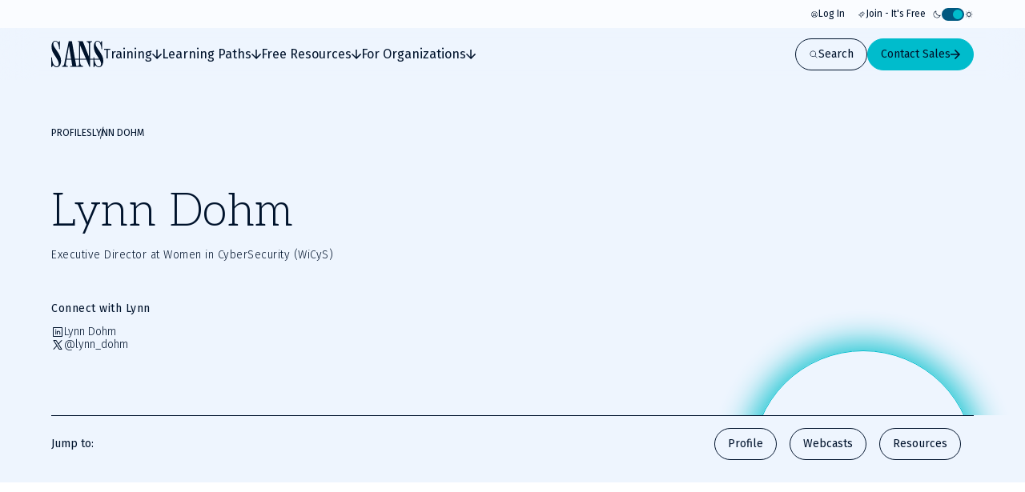

--- FILE ---
content_type: text/css; charset=UTF-8
request_url: https://www.sans.org/_next/static/css/af60aad62f687494.css
body_size: -929
content:
.c-algolia-daterange-refinement{display:flex;gap:var(--spacing-16)}@media only screen and (max-width:29.96875em){.c-algolia-daterange-refinement{flex-direction:column}}.algolia-daterange-refinement__error{color:var(--color-message-error)}.c-algolia-results-metadata{display:flex;justify-content:space-between;gap:var(--spacing-16)}.algolia-lister-results-metadata__showing-x-of-y{display:block}@media only screen and (min-width:64em){.algolia-lister-results-metadata__showing-x-of-y{text-align:right}.course-lister-top-bar__sort-drawer-button{display:none}}@media only screen and (max-width:47.96875em){.lister-top-bar__reset-button{display:none}}@media only screen and (min-width:64em){.lister-top-bar-drawer-button--mobile-only{display:none}}.c-location-refinement-list{display:grid;grid-gap:var(--spacing-16);gap:var(--spacing-16);margin-bottom:var(--spacing-12);width:100%}@media only screen and (min-width:64em){.c-location-refinement-list{grid-template-columns:repeat(3,1fr)}}.c-location-refinement-list__columns{display:flex;flex-direction:column;gap:var(--spacing-4)}.c-location-refinement-list__columns-checkbox-list{margin-left:var(--spacing-12)}.c-location-refinement-list__columns-checkbox{display:block}.c-lister-refinement-list{list-style:none}.c-resource-lister-grid{row-gap:var(--spacing-64)}@media only screen and (min-width:64em){.c-resource-lister-grid{row-gap:var(--spacing-80)}}.course-listing-algolia-template__promotion-banner{padding-block:var(--spacing-32)}@media only screen and (min-width:48em){.course-listing-algolia-template__promotion-banner{padding-block:var(--spacing-64)}}.c-course-listing-results{padding-bottom:var(--spacing-40)}

--- FILE ---
content_type: text/x-component
request_url: https://www.sans.org/customer-reviews?_rsc=d3bie
body_size: 13054
content:
1:"$Sreact.fragment"
2:I[73398,[],""]
3:I[73660,[],""]
5:I[2734,[],"OutletBoundary"]
7:I[7486,[],"AsyncMetadataOutlet"]
9:I[2734,[],"ViewportBoundary"]
b:I[2734,[],"MetadataBoundary"]
c:"$Sreact.suspense"
e:I[76203,["2270","static/chunks/0ac02ab0-62864040bdc29293.js","3811","static/chunks/3811-1b9013713777dc85.js","9180","static/chunks/9180-8a73f59a122e5111.js","7794","static/chunks/7794-206598dc1df8cce6.js","3324","static/chunks/3324-9625e4ba87f90da4.js","4589","static/chunks/4589-4d264f7ade8ebf7f.js","3479","static/chunks/3479-3e26315874f4c137.js","2802","static/chunks/2802-45e3c8d057631a7f.js","9909","static/chunks/9909-bcbd1fc9e1babe4c.js","8974","static/chunks/app/page-788840661de1da4d.js"],"PageLoadGTM"]
10:I[53438,["2270","static/chunks/0ac02ab0-62864040bdc29293.js","3811","static/chunks/3811-1b9013713777dc85.js","9180","static/chunks/9180-8a73f59a122e5111.js","7794","static/chunks/7794-206598dc1df8cce6.js","3324","static/chunks/3324-9625e4ba87f90da4.js","4589","static/chunks/4589-4d264f7ade8ebf7f.js","3479","static/chunks/3479-3e26315874f4c137.js","2802","static/chunks/2802-45e3c8d057631a7f.js","9909","static/chunks/9909-bcbd1fc9e1babe4c.js","8974","static/chunks/app/page-788840661de1da4d.js"],"AnimateInWrapper"]
11:I[99850,["2270","static/chunks/0ac02ab0-62864040bdc29293.js","3811","static/chunks/3811-1b9013713777dc85.js","9180","static/chunks/9180-8a73f59a122e5111.js","7794","static/chunks/7794-206598dc1df8cce6.js","6103","static/chunks/6103-6c72b6502c3307a9.js","3324","static/chunks/3324-9625e4ba87f90da4.js","9535","static/chunks/9535-4b16bf17ddd7f9a8.js","4910","static/chunks/4910-7c16c2544623f85b.js","4589","static/chunks/4589-4d264f7ade8ebf7f.js","1164","static/chunks/1164-8d7d27a397f6c136.js","3479","static/chunks/3479-3e26315874f4c137.js","7876","static/chunks/7876-c05679eb00368334.js","2802","static/chunks/2802-45e3c8d057631a7f.js","9909","static/chunks/9909-bcbd1fc9e1babe4c.js","3347","static/chunks/3347-c1d54645b3a4ba76.js","8861","static/chunks/app/%5B...slugs%5D/page-f082fea31874076a.js"],"Breadcrumbs"]
12:I[66604,["2270","static/chunks/0ac02ab0-62864040bdc29293.js","3811","static/chunks/3811-1b9013713777dc85.js","9180","static/chunks/9180-8a73f59a122e5111.js","7794","static/chunks/7794-206598dc1df8cce6.js","6103","static/chunks/6103-6c72b6502c3307a9.js","3324","static/chunks/3324-9625e4ba87f90da4.js","9535","static/chunks/9535-4b16bf17ddd7f9a8.js","4910","static/chunks/4910-7c16c2544623f85b.js","4589","static/chunks/4589-4d264f7ade8ebf7f.js","1164","static/chunks/1164-8d7d27a397f6c136.js","3479","static/chunks/3479-3e26315874f4c137.js","7876","static/chunks/7876-c05679eb00368334.js","2802","static/chunks/2802-45e3c8d057631a7f.js","9909","static/chunks/9909-bcbd1fc9e1babe4c.js","3347","static/chunks/3347-c1d54645b3a4ba76.js","8861","static/chunks/app/%5B...slugs%5D/page-f082fea31874076a.js"],"default"]
0:{"b":"nozPc9-TLB2CWAJEvaRCa","f":[["children",["slugs","customer-reviews","c"],[["slugs","customer-reviews","c"],{"children":["__PAGE__",{}]}],[["slugs","customer-reviews","c"],["$","$1","c",{"children":[null,["$","$L2",null,{"parallelRouterKey":"children","error":"$undefined","errorStyles":"$undefined","errorScripts":"$undefined","template":["$","$L3",null,{}],"templateStyles":"$undefined","templateScripts":"$undefined","notFound":"$undefined","forbidden":"$undefined","unauthorized":"$undefined"}]]}],{"children":["__PAGE__",["$","$1","c",{"children":["$L4",[["$","link","0",{"rel":"stylesheet","href":"/_next/static/css/e965edbd63e954e3.css","precedence":"next","crossOrigin":"$undefined","nonce":"$undefined"}],["$","link","1",{"rel":"stylesheet","href":"/_next/static/css/af60aad62f687494.css","precedence":"next","crossOrigin":"$undefined","nonce":"$undefined"}]],["$","$L5",null,{"children":["$L6",["$","$L7",null,{"promise":"$@8"}]]}]]}],{},null,false]},null,false],["$","$1","h",{"children":[null,["$","$1","u6GMYzWtrVGGTagWu6B2Dv",{"children":[["$","$L9",null,{"children":"$La"}],["$","meta",null,{"name":"next-size-adjust","content":""}]]}],["$","$Lb","u6GMYzWtrVGGTagWu6B2Dm",{"children":["$","div",null,{"hidden":true,"children":["$","$c",null,{"fallback":null,"children":"$Ld"}]}]}]]}],false]],"S":false}
4:[["$","$Le",null,{"event":"Page Load","eventAction":"Selected Listing Title","eventCategory":"Content interactions","eventLabel":"default_page"}],"$Lf"]
f:["$","div",null,{"className":"page--default","children":[["$","div",null,{"className":"secondary-hero secondary-hero--has-sticky-links","children":["$","div",null,{"id":"$undefined","className":"c-grid grid--has-container grid--columns-6 grid--columns-tablet-10 grid--columns-desktop-12","children":[["$","div",null,{"id":"$undefined","className":"grid__item grid__item--col-span-6 grid__item--col-span-tablet-8 grid__item--col-span-desktop-6 secondary-hero__text-grid-item","children":["$","$L10",null,{"className":"secondary-hero__animate-in-content","children":[["$","$L11",null,{"className":"secondary-hero__breadcrumbs","data":[{"href":"/customer-reviews","title":"Customer Reviews"}]}],["$","div",null,{"className":"secondary-hero__content-wrappper","children":[["$","div",null,{"className":"secondary-hero__body","children":[["$","h1",null,{"className":"c-heading secondary-hero__title","children":"Customer Case Studies from Cybersecurity Teams Worldwide"}],"",["$","p",null,{"className":"secondary-hero__text","children":"Discover what our customers love about SANS training and GIAC certifications to build stronger teams, advance careers, and stay ahead of evolving threats."}]]}],"$undefined","$undefined"]}]]}]}],["$","div",null,{"className":"c-background-rings secondary-hero__background-rings-no-image","style":{"--ring-color":"var(--color-turquoise)"},"children":[["$","div","ring-default-0",{"className":"background-rings__ring background-rings__ring--default"}],["$","div","ring-default-1",{"className":"background-rings__ring background-rings__ring--default"}],["$","div","ring-default-2",{"className":"background-rings__ring background-rings__ring--default"}],["$","div","ring-default-3",{"className":"background-rings__ring background-rings__ring--default"}]]}]]}]}],["$","$L12",null,{"ctaOne":"$undefined","ctaTwo":"$undefined","jumpLabel":"","links":[{"label":"Organizational Reviews","tag":"#organization"},{"label":"Student Reviews","tag":"#student"}]}],[["$","div","0",{"id":"$undefined","className":"c-stacked-wrapper stacked-wrapper--has-spacing-bottom stacked-wrapper--has-spacing-top u-bg-color-surface-primary","children":"$@13"}]]]}]
13:["$@14","$@15","$@16","$@17","$@18","$@19","$@1a"]
14:["$","$L10","0",{"children":["$","section",null,{"className":"c-container c-section-intro","id":"","children":["$","div",null,{"className":"section-intro__wrapper","children":[["$","h2",null,{"className":"c-heading heading--is-h3 heading--is-h2-desktop section-intro__title","children":"Organizations Success Stories"}],""]}]}]}]
15:["$","$L10","1",{"children":"$L1b"}]
16:["$","$L10","2",{"children":"$L1c"}]
17:["$","$L10","3",{"children":"$L1d"}]
18:["$","$L10","4",{"children":"$L1e"}]
19:["$","$L10","5",{"children":"$L1f"}]
20:I[21618,["2270","static/chunks/0ac02ab0-62864040bdc29293.js","3811","static/chunks/3811-1b9013713777dc85.js","9180","static/chunks/9180-8a73f59a122e5111.js","7794","static/chunks/7794-206598dc1df8cce6.js","3324","static/chunks/3324-9625e4ba87f90da4.js","4589","static/chunks/4589-4d264f7ade8ebf7f.js","3479","static/chunks/3479-3e26315874f4c137.js","2802","static/chunks/2802-45e3c8d057631a7f.js","9909","static/chunks/9909-bcbd1fc9e1babe4c.js","8974","static/chunks/app/page-788840661de1da4d.js"],"default"]
21:I[44526,["2270","static/chunks/0ac02ab0-62864040bdc29293.js","3811","static/chunks/3811-1b9013713777dc85.js","9180","static/chunks/9180-8a73f59a122e5111.js","7794","static/chunks/7794-206598dc1df8cce6.js","3324","static/chunks/3324-9625e4ba87f90da4.js","4589","static/chunks/4589-4d264f7ade8ebf7f.js","3479","static/chunks/3479-3e26315874f4c137.js","2802","static/chunks/2802-45e3c8d057631a7f.js","9909","static/chunks/9909-bcbd1fc9e1babe4c.js","8974","static/chunks/app/page-788840661de1da4d.js"],"default"]
22:I[51355,["2270","static/chunks/0ac02ab0-62864040bdc29293.js","3811","static/chunks/3811-1b9013713777dc85.js","9180","static/chunks/9180-8a73f59a122e5111.js","7794","static/chunks/7794-206598dc1df8cce6.js","3324","static/chunks/3324-9625e4ba87f90da4.js","4589","static/chunks/4589-4d264f7ade8ebf7f.js","3479","static/chunks/3479-3e26315874f4c137.js","2802","static/chunks/2802-45e3c8d057631a7f.js","9909","static/chunks/9909-bcbd1fc9e1babe4c.js","8974","static/chunks/app/page-788840661de1da4d.js"],""]
23:I[89180,["2270","static/chunks/0ac02ab0-62864040bdc29293.js","3811","static/chunks/3811-1b9013713777dc85.js","9180","static/chunks/9180-8a73f59a122e5111.js","7794","static/chunks/7794-206598dc1df8cce6.js","3324","static/chunks/3324-9625e4ba87f90da4.js","4589","static/chunks/4589-4d264f7ade8ebf7f.js","3479","static/chunks/3479-3e26315874f4c137.js","2802","static/chunks/2802-45e3c8d057631a7f.js","9909","static/chunks/9909-bcbd1fc9e1babe4c.js","8974","static/chunks/app/page-788840661de1da4d.js"],"Image"]
1b:["$","section",null,{"id":"organization","className":"c-grid c-split-content split-content--is-default split-content--has-bg-default grid--has-container grid--columns-12","children":[["$","div",null,{"id":"$undefined","className":"grid__item grid__item--col-start-1 grid__item--col-start-tablet-1 grid__item--col-end-13 grid__item--col-end-tablet-6 split-content__content-wrapper","children":[["$","div",null,{"className":"split-content__title-wrapper","children":[["$","h3",null,{"className":"c-heading heading--is-h3 heading--is-h3-desktop split-content__title","children":"The SANS-ISS Partnership and the Future of Cyber Resilience"}],null]}],["$","span",null,{"className":"c-heading heading--is-h3 heading--is-h3-desktop split-content__subtitle","children":"Elevating Cybersecurity"}],"$undefined",["$","div",null,{"className":"c-rich-text split-content__description","children":[["$","$1","0",{"children":["$","p",null,{"children":[["$","$1","0",{"children":"In this case study, explore how "}],["$","$1","1",{"children":["$","a",null,{"href":"https://www.issworld.com/","children":[["$","$1","0",{"children":"ISS"}]]}]}],["$","$1","2",{"children":", a global facility services provider, collaborates with SANS to enhance its cybersecurity capabilities across 28 countries. The video delves into the challenges of unifying diverse IT and security departments and highlights the critical role of ongoing training to adapt to rapid technological and criminal developments. "}]]}]}]]}],"$undefined",false]}],["$","div",null,{"id":"$undefined","className":"grid__item grid__item--col-start-1 grid__item--col-start-tablet-7 grid__item--col-end-13 grid__item--col-end-tablet-13 split-content__media-wrapper","children":["$","div",null,{"className":"c-media split-content__media","children":["$","$L20",null,{"className":"media__video","thumbnail":{"alt":"","height":734,"src":"https://images.contentstack.io/v3/assets/bltabe50a4554f8e97f/blt8939d4996a5a67e5/681285ff3c472f22fb5ab2cd/Screenshot_2025-04-30_at_3.16.17_PM.png","width":1028},"youtubeId":"cqGtZd5Jbec","isInModal":"$undefined"}]}]}]]}]
1c:["$","section",null,{"id":"","className":"c-grid c-split-content split-content--is-default split-content--has-bg-default grid--has-container grid--columns-12","children":[["$","div",null,{"id":"$undefined","className":"grid__item grid__item--col-start-1 grid__item--col-start-tablet-1 grid__item--col-end-13 grid__item--col-end-tablet-6 split-content__content-wrapper","children":[["$","div",null,{"className":"split-content__title-wrapper","children":[["$","h3",null,{"className":"c-heading heading--is-h3 heading--is-h3-desktop split-content__title","children":"Mastering Cybersecurity Talent Development at Cisco"}],null]}],["$","span",null,{"className":"c-heading heading--is-h3 heading--is-h3-desktop split-content__subtitle","children":"A Winning Partnership"}],"$undefined",["$","div",null,{"className":"c-rich-text split-content__description","children":[["$","$1","0",{"children":["$","p",null,{"children":[["$","$1","0",{"children":"In the modern cybersecurity threat landscape, staying ahead requires constant innovation and investment in talent. "}],["$","$1","1",{"children":["$","a",null,{"href":"https://www.cisco.com/","children":[["$","$1","0",{"children":"Cisco"}]]}]}],["$","$1","2",{"children":" has long been recognized as a leader in technology, and their approach to upskilling and reskilling their workforce is no exception. At the heart of this effort is a strategic partnership with SANS Institute, the worldâ€™s leading provider of cybersecurity training and certification."}]]}]}]]}],"$undefined",false]}],["$","div",null,{"id":"$undefined","className":"grid__item grid__item--col-start-1 grid__item--col-start-tablet-7 grid__item--col-end-13 grid__item--col-end-tablet-13 split-content__media-wrapper","children":["$","div",null,{"className":"c-media split-content__media","children":["$","$L20",null,{"className":"media__video","thumbnail":{"alt":"","height":860,"src":"https://images.contentstack.io/v3/assets/bltabe50a4554f8e97f/bltaba4b643b250c08e/68511be6d10dc00a18d7ecc9/assets_split-content_Cisco-Thumbnail_1168x860.png","width":1168},"youtubeId":"Yi-9JMn7BiY","isInModal":"$undefined"}]}]}]]}]
1d:["$","section",null,{"id":"","className":"c-grid c-split-content split-content--is-default split-content--has-bg-default grid--has-container grid--columns-12","children":[["$","div",null,{"id":"$undefined","className":"grid__item grid__item--col-start-1 grid__item--col-start-tablet-1 grid__item--col-end-13 grid__item--col-end-tablet-6 split-content__content-wrapper","children":[["$","div",null,{"className":"split-content__title-wrapper","children":[["$","h3",null,{"className":"c-heading heading--is-h3 heading--is-h3-desktop split-content__title","children":"Keeping Airbus at the Forefront of Cybersecurity"}],null]}],["$","span",null,{"className":"c-heading heading--is-h3 heading--is-h3-desktop split-content__subtitle","children":"Case Study: Airbus"}],"$undefined",["$","div",null,{"className":"c-rich-text split-content__description","children":[["$","$1","0",{"children":["$","p",null,{"children":[["$","$1","0",{"children":"Discover howÂ "}],["$","$1","1",{"children":["$","a",null,{"href":"https://www.cyber.airbus.com/","children":[["$","$1","0",{"children":"Airbus Cybersecurity"}]]}]}],["$","$1","2",{"children":"Â leveraged SANS Cyber Workforce Development Solutions to build a high performing team."}]]}]}]]}],"$undefined",false]}],["$","div",null,{"id":"$undefined","className":"grid__item grid__item--col-start-1 grid__item--col-start-tablet-7 grid__item--col-end-13 grid__item--col-end-tablet-13 split-content__media-wrapper","children":["$","div",null,{"className":"c-media split-content__media","children":["$","$L20",null,{"className":"media__video","thumbnail":{"alt":"","height":860,"src":"https://images.contentstack.io/v3/assets/bltabe50a4554f8e97f/blt1143c17396823a8a/68511be64c53c85518e88899/assets_split-content_Airbus-Thumbnail_1168x860.png","width":1168},"youtubeId":"qcKM1KaO9MA","isInModal":"$undefined"}]}]}]]}]
1e:["$","section",null,{"id":"","className":"c-grid c-split-content split-content--is-default split-content--has-bg-default grid--has-container grid--columns-12","children":[["$","div",null,{"id":"$undefined","className":"grid__item grid__item--col-start-1 grid__item--col-start-tablet-1 grid__item--col-end-13 grid__item--col-end-tablet-6 split-content__content-wrapper","children":[["$","div",null,{"className":"split-content__title-wrapper","children":[["$","h3",null,{"className":"c-heading heading--is-h3 heading--is-h3-desktop split-content__title","children":"Empowering People, Strengthening Defences"}],null]}],["$","span",null,{"className":"c-heading heading--is-h3 heading--is-h3-desktop split-content__subtitle","children":"The SANS-Bridewell Partnership"}],"$undefined",["$","div",null,{"className":"c-rich-text split-content__description","children":[["$","$1","0",{"children":["$","p",null,{"children":[["$","$1","0",{"children":"In this case study, see how Bridewell teamed up with SANS to empower their workforce with cutting-edge training.Â "}]]}]}]]}],"$undefined",false]}],["$","div",null,{"id":"$undefined","className":"grid__item grid__item--col-start-1 grid__item--col-start-tablet-7 grid__item--col-end-13 grid__item--col-end-tablet-13 split-content__media-wrapper","children":["$","div",null,{"className":"c-media split-content__media","children":["$","$L20",null,{"className":"media__video","thumbnail":{"alt":"","height":860,"src":"https://images.contentstack.io/v3/assets/bltabe50a4554f8e97f/bltdc9324f9c5077fd8/68ac5806a72f100a1306ca65/assets_split-content_Bridewell-Thumbnail_1168x860.png","width":1168},"youtubeId":"q9R1SFegrFM","isInModal":"$undefined"}]}]}]]}]
1f:["$","section",null,{"id":"","className":"c-grid c-split-content split-content--is-default split-content--has-bg-default grid--has-container grid--columns-12","children":[["$","div",null,{"id":"$undefined","className":"grid__item grid__item--col-start-1 grid__item--col-start-tablet-1 grid__item--col-end-13 grid__item--col-end-tablet-6 split-content__content-wrapper","children":[["$","div",null,{"className":"split-content__title-wrapper","children":[["$","h3",null,{"className":"c-heading heading--is-h3 heading--is-h3-desktop split-content__title","children":"Case Study: Galicia builds regional cyber resilience through public SANS training programme"}],null]}],"","$undefined",["$","div",null,{"className":"c-rich-text split-content__description","children":[["$","$1","0",{"children":["$","p",null,{"children":[["$","$1","0",{"children":"Discover how the regional government of Galicia, Spain, is building cyber resilience through a public SANS training programme for citizens and professionals. In response to rising ransomware attacks, Galicia partnered with SANS to close critical cybersecurity skills gaps with GIAC-certified training, boosting careers, helping local businesses qualify for tenders, and creating a scalable model for long-term regional security."}]]}]}]]}],"$undefined",["$","div",null,{"className":"split-content__ctas-wrapper","children":[["$","$L21","0",{"asElement":"$22","className":"split-content__cta","href":"/customer-reviews/xunta-de-galicia","icon":"arrow-right-heavy","size":"$undefined","target":"$undefined","dataLayer":{"event":"contentInteraction","eventAction":"Selected: Split Content Button","eventCategory":"Split Content","eventLabel":"Context: Case Study: Galicia builds regional cyber resilience through public SANS training programme | Title: Learn More | Location: /customer-reviews/xunta-de-galicia "},"variant":"$undefined","children":"Learn More"}]]}]]}],["$","div",null,{"id":"$undefined","className":"grid__item grid__item--col-start-1 grid__item--col-start-tablet-7 grid__item--col-end-13 grid__item--col-end-tablet-13 split-content__media-wrapper","children":["$","div",null,{"className":"c-media split-content__media","children":["$","$L23",null,{"className":"media__image","alt":"Xunta-de-Galicia Case Sudy","height":860,"src":"https://images.contentstack.io/v3/assets/bltabe50a4554f8e97f/blt4534c08f7e9b13ec/6943874aad236c3af78c94a2/xunta-de-galicia_1168x860.jpg","width":1168}]}]}]]}]
a:[["$","meta","0",{"charSet":"utf-8"}],["$","meta","1",{"name":"viewport","content":"width=device-width, initial-scale=1"}]]
6:null
24:I[564,["2270","static/chunks/0ac02ab0-62864040bdc29293.js","3811","static/chunks/3811-1b9013713777dc85.js","9180","static/chunks/9180-8a73f59a122e5111.js","7794","static/chunks/7794-206598dc1df8cce6.js","3324","static/chunks/3324-9625e4ba87f90da4.js","4589","static/chunks/4589-4d264f7ade8ebf7f.js","3479","static/chunks/3479-3e26315874f4c137.js","2802","static/chunks/2802-45e3c8d057631a7f.js","9909","static/chunks/9909-bcbd1fc9e1babe4c.js","8974","static/chunks/app/page-788840661de1da4d.js"],"CardGrid"]
1a:["$","$L24","6",{"headline":{"text":"","title":"Our Student Success Stories "},"id":"student","readMoreLink":"$undefined","readMoreText":"$undefined","variant":"auto","children":[["$","div","0",{"className":"c-navigation-card navigation-card--primary","children":["$","div",null,{"className":"navigation-card__grid","children":[["$","div",null,{"className":"navigation-card__header","children":[["$","div",null,{"className":"navigation-card__title-wrapper","children":["$undefined",["$","h3",null,{"className":"c-heading heading--is-h5 heading--is-h5-desktop navigation-card__title","children":"Kasper Hjortborg-Kristiansen"}]]}],["$","p",null,{"className":"navigation-card__text","children":"Kasper Hjortborg-Kristiansen's Experience Training with SANS"}]]}],"$undefined",["$","div",null,{"className":"navigation-card__buttons","children":[["$","$L21",null,{"asElement":"$22","className":"navigation-card__button","href":"/customer-reviews/kasper-hjortborg-kristiansen","icon":"arrow-right-heavy","target":"_top","variant":"primary","dataLayer":{"event":"contentInteraction","eventAction":"Nav Card Button Click","eventCategory":"Content Interaction","eventLabel":"Context: Kasper Hjortborg-Kristiansen | Title: Learn More | Location: /customer-reviews/kasper-hjortborg-kristiansen"},"children":"Learn More"}],"$undefined"]}]]}]}],["$","div","1",{"className":"c-navigation-card navigation-card--primary","children":["$","div",null,{"className":"navigation-card__grid","children":[["$","div",null,{"className":"navigation-card__header","children":[["$","div",null,{"className":"navigation-card__title-wrapper","children":["$undefined",["$","h3",null,{"className":"c-heading heading--is-h5 heading--is-h5-desktop navigation-card__title","children":"Murugan Neeranjan"}]]}],["$","p",null,{"className":"navigation-card__text","children":"Murugan Neeranjan's Experience Training with SANS"}]]}],"$undefined",["$","div",null,{"className":"navigation-card__buttons","children":[["$","$L21",null,{"asElement":"$22","className":"navigation-card__button","href":"/customer-reviews/murugan-neeranjan","icon":"arrow-right-heavy","target":"_top","variant":"primary","dataLayer":{"event":"contentInteraction","eventAction":"Nav Card Button Click","eventCategory":"Content Interaction","eventLabel":"Context: Murugan Neeranjan | Title: Learn More | Location: /customer-reviews/murugan-neeranjan"},"children":"Learn More"}],"$undefined"]}]]}]}],["$","div","2",{"className":"c-navigation-card navigation-card--primary","children":["$","div",null,{"className":"navigation-card__grid","children":[["$","div",null,{"className":"navigation-card__header","children":[["$","div",null,{"className":"navigation-card__title-wrapper","children":["$undefined",["$","h3",null,{"className":"c-heading heading--is-h5 heading--is-h5-desktop navigation-card__title","children":"å¤§çŸ³ çœžå¤®(Masao Oishi)"}]]}],["$","p",null,{"className":"navigation-card__text","children":"çµŒå–¶è¦–ç‚¹ã§èª­ã¿è§£ãã‚»ã‚­ãƒ¥ãƒªãƒ†ã‚£ãƒãƒªã‚·ãƒ¼ã¨ç¾å ´å±•é–‹"}]]}],"$undefined",["$","div",null,{"className":"navigation-card__buttons","children":[["$","$L21",null,{"asElement":"$22","className":"navigation-card__button","href":"/customer-reviews/masao-oishi","icon":"arrow-right-heavy","target":"_top","variant":"primary","dataLayer":{"event":"contentInteraction","eventAction":"Nav Card Button Click","eventCategory":"Content Interaction","eventLabel":"Context: å¤§çŸ³ çœžå¤®(Masao Oishi) | Title: Learn more | Location: /customer-reviews/masao-oishi"},"children":"Learn more"}],"$undefined"]}]]}]}],["$","div","3",{"className":"c-navigation-card navigation-card--primary","children":["$","div",null,{"className":"navigation-card__grid","children":[["$","div",null,{"className":"navigation-card__header","children":[["$","div",null,{"className":"navigation-card__title-wrapper","children":["$undefined",["$","h3",null,{"className":"c-heading heading--is-h5 heading--is-h5-desktop navigation-card__title","children":"Patrick Wallek"}]]}],["$","p",null,{"className":"navigation-card__text","children":"How to Master Your Craft and Stay Current in an Ever-Evolving Industry"}]]}],"$undefined",["$","div",null,{"className":"navigation-card__buttons","children":[["$","$L21",null,{"asElement":"$22","className":"navigation-card__button","href":"/customer-reviews/patrick-wallek","icon":"arrow-right-heavy","target":"_top","variant":"primary","dataLayer":{"event":"contentInteraction","eventAction":"Nav Card Button Click","eventCategory":"Content Interaction","eventLabel":"Context: Patrick Wallek | Title: Learn more | Location: /customer-reviews/patrick-wallek"},"children":"Learn more"}],"$undefined"]}]]}]}],"$L25","$L26","$L27","$L28","$L29","$L2a","$L2b","$L2c","$L2d","$L2e","$L2f","$L30"]}]
25:["$","div","4",{"className":"c-navigation-card navigation-card--primary","children":["$","div",null,{"className":"navigation-card__grid","children":[["$","div",null,{"className":"navigation-card__header","children":[["$","div",null,{"className":"navigation-card__title-wrapper","children":["$undefined",["$","h3",null,{"className":"c-heading heading--is-h5 heading--is-h5-desktop navigation-card__title","children":"Keisuke Tanaka"}]]}],["$","p",null,{"className":"navigation-card__text","children":"Safeguarding Cybersecurity: A Deep Dive into Trend Micro's Principal Incident Responder's Experience Training with SANS"}]]}],"$undefined",["$","div",null,{"className":"navigation-card__buttons","children":[["$","$L21",null,{"asElement":"$22","className":"navigation-card__button","href":"/customer-reviews/keisuke-tanaka","icon":"arrow-right-heavy","target":"_top","variant":"primary","dataLayer":{"event":"contentInteraction","eventAction":"Nav Card Button Click","eventCategory":"Content Interaction","eventLabel":"Context: Keisuke Tanaka | Title: Learn More | Location: /customer-reviews/keisuke-tanaka"},"children":"Learn More"}],"$undefined"]}]]}]}]
26:["$","div","5",{"className":"c-navigation-card navigation-card--primary","children":["$","div",null,{"className":"navigation-card__grid","children":[["$","div",null,{"className":"navigation-card__header","children":[["$","div",null,{"className":"navigation-card__title-wrapper","children":["$undefined",["$","h3",null,{"className":"c-heading heading--is-h5 heading--is-h5-desktop navigation-card__title","children":"Nandita Bery"}]]}],["$","p",null,{"className":"navigation-card__text","children":"Baseline to Breakthrough: Global Tech Company Takes Structured Approach to Cybersecurity with SANS"}]]}],"$undefined",["$","div",null,{"className":"navigation-card__buttons","children":[["$","$L21",null,{"asElement":"$22","className":"navigation-card__button","href":"/customer-reviews/nandita-bery","icon":"arrow-right-heavy","target":"_top","variant":"primary","dataLayer":{"event":"contentInteraction","eventAction":"Nav Card Button Click","eventCategory":"Content Interaction","eventLabel":"Context: Nandita Bery | Title: Learn more | Location: /customer-reviews/nandita-bery"},"children":"Learn more"}],"$undefined"]}]]}]}]
27:["$","div","6",{"className":"c-navigation-card navigation-card--primary","children":["$","div",null,{"className":"navigation-card__grid","children":[["$","div",null,{"className":"navigation-card__header","children":[["$","div",null,{"className":"navigation-card__title-wrapper","children":["$undefined",["$","h3",null,{"className":"c-heading heading--is-h5 heading--is-h5-desktop navigation-card__title","children":"Simone Van Nieuwenhuizen"}]]}],["$","p",null,{"className":"navigation-card__text","children":"I've gained a greater appreciation for the connection between the offensive and defensive sides of security."}]]}],"$undefined",["$","div",null,{"className":"navigation-card__buttons","children":[["$","$L21",null,{"asElement":"$22","className":"navigation-card__button","href":"/customer-reviews/simone-van-nieuwenhuizen","icon":"arrow-right-heavy","target":"_top","variant":"primary","dataLayer":{"event":"contentInteraction","eventAction":"Nav Card Button Click","eventCategory":"Content Interaction","eventLabel":"Context: Simone Van Nieuwenhuizen | Title: Learn more | Location: /customer-reviews/simone-van-nieuwenhuizen"},"children":"Learn more"}],"$undefined"]}]]}]}]
28:["$","div","7",{"className":"c-navigation-card navigation-card--primary","children":["$","div",null,{"className":"navigation-card__grid","children":[["$","div",null,{"className":"navigation-card__header","children":[["$","div",null,{"className":"navigation-card__title-wrapper","children":["$undefined",["$","h3",null,{"className":"c-heading heading--is-h5 heading--is-h5-desktop navigation-card__title","children":"Jason Nickola"}]]}],["$","p",null,{"className":"navigation-card__text","children":"How to Build and Develop a World-Class Cyber Security Team"}]]}],"$undefined",["$","div",null,{"className":"navigation-card__buttons","children":[["$","$L21",null,{"asElement":"$22","className":"navigation-card__button","href":"/customer-reviews/jason-nickola","icon":"arrow-right-heavy","target":"_top","variant":"primary","dataLayer":{"event":"contentInteraction","eventAction":"Nav Card Button Click","eventCategory":"Content Interaction","eventLabel":"Context: Jason Nickola | Title: Learn more | Location: /customer-reviews/jason-nickola"},"children":"Learn more"}],"$undefined"]}]]}]}]
29:["$","div","8",{"className":"c-navigation-card navigation-card--primary","children":["$","div",null,{"className":"navigation-card__grid","children":[["$","div",null,{"className":"navigation-card__header","children":[["$","div",null,{"className":"navigation-card__title-wrapper","children":["$undefined",["$","h3",null,{"className":"c-heading heading--is-h5 heading--is-h5-desktop navigation-card__title","children":"British Army"}]]}],["$","p",null,{"className":"navigation-card__text","children":"Conflict in the Digital Age Requires a Digital Army"}]]}],"$undefined",["$","div",null,{"className":"navigation-card__buttons","children":[["$","$L21",null,{"asElement":"$22","className":"navigation-card__button","href":"/customer-reviews/british-army","icon":"arrow-right-heavy","target":"_top","variant":"primary","dataLayer":{"event":"contentInteraction","eventAction":"Nav Card Button Click","eventCategory":"Content Interaction","eventLabel":"Context: British Army | Title: Learn more | Location: /customer-reviews/british-army"},"children":"Learn more"}],"$undefined"]}]]}]}]
2a:["$","div","9",{"className":"c-navigation-card navigation-card--primary","children":["$","div",null,{"className":"navigation-card__grid","children":[["$","div",null,{"className":"navigation-card__header","children":[["$","div",null,{"className":"navigation-card__title-wrapper","children":["$undefined",["$","h3",null,{"className":"c-heading heading--is-h5 heading--is-h5-desktop navigation-card__title","children":"Haroon Mahmood"}]]}],["$","p",null,{"className":"navigation-card__text","children":"SANS Training has Improved Our Teams by Providing Them with Expertise in Key Technical Disciplines"}]]}],"$undefined",["$","div",null,{"className":"navigation-card__buttons","children":[["$","$L21",null,{"asElement":"$22","className":"navigation-card__button","href":"/customer-reviews/haroon-mahmood","icon":"arrow-right-heavy","target":"_top","variant":"primary","dataLayer":{"event":"contentInteraction","eventAction":"Nav Card Button Click","eventCategory":"Content Interaction","eventLabel":"Context: Haroon Mahmood | Title: Learn more | Location: /customer-reviews/haroon-mahmood"},"children":"Learn more"}],"$undefined"]}]]}]}]
2b:["$","div","10",{"className":"c-navigation-card navigation-card--primary","children":["$","div",null,{"className":"navigation-card__grid","children":[["$","div",null,{"className":"navigation-card__header","children":[["$","div",null,{"className":"navigation-card__title-wrapper","children":["$undefined",["$","h3",null,{"className":"c-heading heading--is-h5 heading--is-h5-desktop navigation-card__title","children":"Chris Fox"}]]}],["$","p",null,{"className":"navigation-card__text","children":"I would definitely recommend SANS to other practitioners. Being able to both reinforce and improve knowledge in an ever-evolving field is critical to your enduring success."}]]}],"$undefined",["$","div",null,{"className":"navigation-card__buttons","children":[["$","$L21",null,{"asElement":"$22","className":"navigation-card__button","href":"/customer-reviews/chris-fox","icon":"arrow-right-heavy","target":"_top","variant":"primary","dataLayer":{"event":"contentInteraction","eventAction":"Nav Card Button Click","eventCategory":"Content Interaction","eventLabel":"Context: Chris Fox | Title: Learn more | Location: /customer-reviews/chris-fox"},"children":"Learn more"}],"$undefined"]}]]}]}]
2c:["$","div","11",{"className":"c-navigation-card navigation-card--primary","children":["$","div",null,{"className":"navigation-card__grid","children":[["$","div",null,{"className":"navigation-card__header","children":[["$","div",null,{"className":"navigation-card__title-wrapper","children":["$undefined",["$","h3",null,{"className":"c-heading heading--is-h5 heading--is-h5-desktop navigation-card__title","children":"Lewis Philbey"}]]}],["$","p",null,{"className":"navigation-card__text","children":"Many of the security team return from SANS training excited to put what they've learnt into action."}]]}],"$undefined",["$","div",null,{"className":"navigation-card__buttons","children":[["$","$L21",null,{"asElement":"$22","className":"navigation-card__button","href":"/customer-reviews/lewis-philbey","icon":"arrow-right-heavy","target":"_top","variant":"primary","dataLayer":{"event":"contentInteraction","eventAction":"Nav Card Button Click","eventCategory":"Content Interaction","eventLabel":"Context: Lewis Philbey | Title: Learn more | Location: /customer-reviews/lewis-philbey"},"children":"Learn more"}],"$undefined"]}]]}]}]
2d:["$","div","12",{"className":"c-navigation-card navigation-card--primary","children":["$","div",null,{"className":"navigation-card__grid","children":[["$","div",null,{"className":"navigation-card__header","children":[["$","div",null,{"className":"navigation-card__title-wrapper","children":["$undefined",["$","h3",null,{"className":"c-heading heading--is-h5 heading--is-h5-desktop navigation-card__title","children":"Joseph Chmiel"}]]}],["$","p",null,{"className":"navigation-card__text","children":"Technical material is high quality and genuine leaders in the field deliver the training."}]]}],"$undefined",["$","div",null,{"className":"navigation-card__buttons","children":[["$","$L21",null,{"asElement":"$22","className":"navigation-card__button","href":"/customer-reviews/joseph-chmiel","icon":"arrow-right-heavy","target":"_top","variant":"primary","dataLayer":{"event":"contentInteraction","eventAction":"Nav Card Button Click","eventCategory":"Content Interaction","eventLabel":"Context: Joseph Chmiel | Title: Learn more | Location: /customer-reviews/joseph-chmiel"},"children":"Learn more"}],"$undefined"]}]]}]}]
2e:["$","div","13",{"className":"c-navigation-card navigation-card--primary","children":["$","div",null,{"className":"navigation-card__grid","children":[["$","div",null,{"className":"navigation-card__header","children":[["$","div",null,{"className":"navigation-card__title-wrapper","children":["$undefined",["$","h3",null,{"className":"c-heading heading--is-h5 heading--is-h5-desktop navigation-card__title","children":"Stephen Kinghan"}]]}],["$","p",null,{"className":"navigation-card__text","children":"Stephen Kinghan shares how his team benefits from SANS training."}]]}],"$undefined",["$","div",null,{"className":"navigation-card__buttons","children":[["$","$L21",null,{"asElement":"$22","className":"navigation-card__button","href":"/customer-reviews/stephen-kinghan","icon":"arrow-right-heavy","target":"_top","variant":"primary","dataLayer":{"event":"contentInteraction","eventAction":"Nav Card Button Click","eventCategory":"Content Interaction","eventLabel":"Context: Stephen Kinghan | Title: Learn more | Location: /customer-reviews/stephen-kinghan"},"children":"Learn more"}],"$undefined"]}]]}]}]
2f:["$","div","14",{"className":"c-navigation-card navigation-card--primary","children":["$","div",null,{"className":"navigation-card__grid","children":[["$","div",null,{"className":"navigation-card__header","children":[["$","div",null,{"className":"navigation-card__title-wrapper","children":["$undefined",["$","h3",null,{"className":"c-heading heading--is-h5 heading--is-h5-desktop navigation-card__title","children":"Robert Kano"}]]}],["$","p",null,{"className":"navigation-card__text","children":"â€œSANS was probably the key catalyst in starting my career in cybersecurity.â€"}]]}],"$undefined",["$","div",null,{"className":"navigation-card__buttons","children":[["$","$L21",null,{"asElement":"$22","className":"navigation-card__button","href":"/customer-reviews/robert-kano","icon":"arrow-right-heavy","target":"_top","variant":"primary","dataLayer":{"event":"contentInteraction","eventAction":"Nav Card Button Click","eventCategory":"Content Interaction","eventLabel":"Context: Robert Kano | Title: Learn more | Location: /customer-reviews/robert-kano"},"children":"Learn more"}],"$undefined"]}]]}]}]
30:["$","div","15",{"className":"c-navigation-card navigation-card--primary","children":["$","div",null,{"className":"navigation-card__grid","children":[["$","div",null,{"className":"navigation-card__header","children":[["$","div",null,{"className":"navigation-card__title-wrapper","children":["$undefined",["$","h3",null,{"className":"c-heading heading--is-h5 heading--is-h5-desktop navigation-card__title","children":"Charlotte Hooper"}]]}],["$","p",null,{"className":"navigation-card__text","children":"We are delighted at the advantages we have seen in having SANS-trained volunteers and staff, and their own feedback has always been incredible."}]]}],"$undefined",["$","div",null,{"className":"navigation-card__buttons","children":[["$","$L21",null,{"asElement":"$22","className":"navigation-card__button","href":"/customer-reviews/charlotte-hooper","icon":"arrow-right-heavy","target":"_top","variant":"primary","dataLayer":{"event":"contentInteraction","eventAction":"Nav Card Button Click","eventCategory":"Content Interaction","eventLabel":"Context: Charlotte Hooper | Title: Learn more | Location: /customer-reviews/charlotte-hooper"},"children":"Learn more"}],"$undefined"]}]]}]}]
31:I[46270,[],"IconMark"]
8:{"metadata":[["$","title","0",{"children":"Customer Case Studies | SANS Institute"}],["$","meta","1",{"name":"description","content":"Read real-world insights and tips about how cybersecurity professionals around the world rely on SANS training and GIAC certifications to launch and advance their careers, and keep us safe from cyber threats."}],["$","meta","2",{"name":"language","content":"en"}],["$","link","3",{"rel":"canonical","href":"https://www.sans.org/customer-reviews"}],["$","meta","4",{"property":"og:title","content":"Customer Reviews"}],["$","meta","5",{"property":"og:description","content":"Read real-world insights and tips about how cybersecurity professionals around the world rely on SANS training and GIAC certifications to launch and advance their careers, and keep us safe from cyber threats."}],["$","meta","6",{"property":"og:url","content":"https://www.sans.org/customer-reviews"}],["$","meta","7",{"property":"og:site_name","content":"SANS Institute"}],["$","meta","8",{"property":"og:type","content":"website"}],["$","meta","9",{"name":"twitter:card","content":"summary"}],["$","meta","10",{"name":"twitter:site","content":"@SANSInstitute"}],["$","meta","11",{"name":"twitter:title","content":"Customer Reviews"}],["$","meta","12",{"name":"twitter:description","content":"Read real-world insights and tips about how cybersecurity professionals around the world rely on SANS training and GIAC certifications to launch and advance their careers, and keep us safe from cyber threats."}],["$","link","13",{"rel":"icon","href":"/favicon.ico","type":"image/x-icon","sizes":"48x48"}],["$","link","14",{"rel":"icon","href":"/icon1.png?2951f2f1b780f8ac","type":"image/png","sizes":"96x96"}],["$","$L31","15",{}]],"error":null,"digest":"$undefined"}
d:"$8:metadata"


--- FILE ---
content_type: text/x-component
request_url: https://www.sans.org/cybersecurity-focus-areas?_rsc=d3bie
body_size: 7941
content:
1:"$Sreact.fragment"
2:I[73398,[],""]
3:I[73660,[],""]
5:I[2734,[],"OutletBoundary"]
7:I[7486,[],"AsyncMetadataOutlet"]
9:I[2734,[],"ViewportBoundary"]
b:I[2734,[],"MetadataBoundary"]
c:"$Sreact.suspense"
e:I[76203,["2270","static/chunks/0ac02ab0-62864040bdc29293.js","3811","static/chunks/3811-1b9013713777dc85.js","9180","static/chunks/9180-8a73f59a122e5111.js","7794","static/chunks/7794-206598dc1df8cce6.js","3324","static/chunks/3324-9625e4ba87f90da4.js","4589","static/chunks/4589-4d264f7ade8ebf7f.js","3479","static/chunks/3479-3e26315874f4c137.js","2802","static/chunks/2802-45e3c8d057631a7f.js","9909","static/chunks/9909-bcbd1fc9e1babe4c.js","8974","static/chunks/app/page-788840661de1da4d.js"],"PageLoadGTM"]
10:I[53438,["2270","static/chunks/0ac02ab0-62864040bdc29293.js","3811","static/chunks/3811-1b9013713777dc85.js","9180","static/chunks/9180-8a73f59a122e5111.js","7794","static/chunks/7794-206598dc1df8cce6.js","3324","static/chunks/3324-9625e4ba87f90da4.js","4589","static/chunks/4589-4d264f7ade8ebf7f.js","3479","static/chunks/3479-3e26315874f4c137.js","2802","static/chunks/2802-45e3c8d057631a7f.js","9909","static/chunks/9909-bcbd1fc9e1babe4c.js","8974","static/chunks/app/page-788840661de1da4d.js"],"AnimateInWrapper"]
11:I[99850,["2270","static/chunks/0ac02ab0-62864040bdc29293.js","3811","static/chunks/3811-1b9013713777dc85.js","9180","static/chunks/9180-8a73f59a122e5111.js","7794","static/chunks/7794-206598dc1df8cce6.js","6103","static/chunks/6103-6c72b6502c3307a9.js","3324","static/chunks/3324-9625e4ba87f90da4.js","9535","static/chunks/9535-4b16bf17ddd7f9a8.js","4910","static/chunks/4910-7c16c2544623f85b.js","4589","static/chunks/4589-4d264f7ade8ebf7f.js","1164","static/chunks/1164-8d7d27a397f6c136.js","3479","static/chunks/3479-3e26315874f4c137.js","7876","static/chunks/7876-c05679eb00368334.js","2802","static/chunks/2802-45e3c8d057631a7f.js","9909","static/chunks/9909-bcbd1fc9e1babe4c.js","3347","static/chunks/3347-c1d54645b3a4ba76.js","8861","static/chunks/app/%5B...slugs%5D/page-f082fea31874076a.js"],"Breadcrumbs"]
12:I[89180,["2270","static/chunks/0ac02ab0-62864040bdc29293.js","3811","static/chunks/3811-1b9013713777dc85.js","9180","static/chunks/9180-8a73f59a122e5111.js","7794","static/chunks/7794-206598dc1df8cce6.js","3324","static/chunks/3324-9625e4ba87f90da4.js","4589","static/chunks/4589-4d264f7ade8ebf7f.js","3479","static/chunks/3479-3e26315874f4c137.js","2802","static/chunks/2802-45e3c8d057631a7f.js","9909","static/chunks/9909-bcbd1fc9e1babe4c.js","8974","static/chunks/app/page-788840661de1da4d.js"],"Image"]
13:I[66604,["2270","static/chunks/0ac02ab0-62864040bdc29293.js","3811","static/chunks/3811-1b9013713777dc85.js","9180","static/chunks/9180-8a73f59a122e5111.js","7794","static/chunks/7794-206598dc1df8cce6.js","6103","static/chunks/6103-6c72b6502c3307a9.js","3324","static/chunks/3324-9625e4ba87f90da4.js","9535","static/chunks/9535-4b16bf17ddd7f9a8.js","4910","static/chunks/4910-7c16c2544623f85b.js","4589","static/chunks/4589-4d264f7ade8ebf7f.js","1164","static/chunks/1164-8d7d27a397f6c136.js","3479","static/chunks/3479-3e26315874f4c137.js","7876","static/chunks/7876-c05679eb00368334.js","2802","static/chunks/2802-45e3c8d057631a7f.js","9909","static/chunks/9909-bcbd1fc9e1babe4c.js","3347","static/chunks/3347-c1d54645b3a4ba76.js","8861","static/chunks/app/%5B...slugs%5D/page-f082fea31874076a.js"],"default"]
0:{"b":"nozPc9-TLB2CWAJEvaRCa","f":[["children",["slugs","cybersecurity-focus-areas","c"],[["slugs","cybersecurity-focus-areas","c"],{"children":["__PAGE__",{}]}],[["slugs","cybersecurity-focus-areas","c"],["$","$1","c",{"children":[null,["$","$L2",null,{"parallelRouterKey":"children","error":"$undefined","errorStyles":"$undefined","errorScripts":"$undefined","template":["$","$L3",null,{}],"templateStyles":"$undefined","templateScripts":"$undefined","notFound":"$undefined","forbidden":"$undefined","unauthorized":"$undefined"}]]}],{"children":["__PAGE__",["$","$1","c",{"children":["$L4",[["$","link","0",{"rel":"stylesheet","href":"/_next/static/css/e965edbd63e954e3.css","precedence":"next","crossOrigin":"$undefined","nonce":"$undefined"}],["$","link","1",{"rel":"stylesheet","href":"/_next/static/css/af60aad62f687494.css","precedence":"next","crossOrigin":"$undefined","nonce":"$undefined"}]],["$","$L5",null,{"children":["$L6",["$","$L7",null,{"promise":"$@8"}]]}]]}],{},null,false]},null,false],["$","$1","h",{"children":[null,["$","$1","eV0Yx9ZaM7sOr8cBPcczov",{"children":[["$","$L9",null,{"children":"$La"}],["$","meta",null,{"name":"next-size-adjust","content":""}]]}],["$","$Lb","eV0Yx9ZaM7sOr8cBPcczom",{"children":["$","div",null,{"hidden":true,"children":["$","$c",null,{"fallback":null,"children":"$Ld"}]}]}]]}],false]],"S":false}
4:[["$","$Le",null,{"event":"Page Load","eventAction":"Selected Listing Title","eventCategory":"Content interactions","eventLabel":"default_page"}],"$Lf"]
f:["$","div",null,{"className":"page--default","children":[["$","div",null,{"className":"secondary-hero secondary-hero--has-sticky-links secondary-hero--has-image","children":["$","div",null,{"id":"$undefined","className":"c-grid grid--has-container grid--columns-6 grid--columns-tablet-8 grid--columns-desktop-12","children":[["$","div",null,{"id":"$undefined","className":"grid__item grid__item--col-span-6 grid__item--col-span-tablet-4 grid__item--col-span-desktop-6 secondary-hero__text-grid-item","children":["$","$L10",null,{"className":"secondary-hero__animate-in-content","children":[["$","$L11",null,{"className":"secondary-hero__breadcrumbs","data":[{"href":"/cybersecurity-focus-areas","title":"Cybersecurity Focus Areas"}]}],["$","div",null,{"className":"secondary-hero__content-wrappper","children":[["$","div",null,{"className":"secondary-hero__body","children":[["$","h1",null,{"className":"c-heading secondary-hero__title","children":"Cybersecurity Focus Areas"}],"",["$","p",null,{"className":"secondary-hero__text","children":"SANS offers comprehensive skill development across a full spectrum of focus areas, designed to empower individuals and ensure effective cybersecurity operations for all conceivable cybersecurity fields and career paths."}]]}],"$undefined","$undefined"]}]]}]}],["$","div",null,{"id":"$undefined","className":"grid__item grid__item--col-start-1 grid__item--col-start-tablet-7 grid__item--col-start-desktop-9 grid__item--col-end-7 grid__item--col-end-tablet-13 grid__item--col-end-desktop-13 secondary-hero__image-grid-item","children":["$","div",null,{"className":"secondary-hero__image-container","children":[["$","div",null,{"className":"c-background-rings","style":{"--ring-color":"var(--color-turquoise)"},"children":[["$","div","ring-default-0",{"className":"background-rings__ring background-rings__ring--default"}],["$","div","ring-default-1",{"className":"background-rings__ring background-rings__ring--default"}],["$","div","ring-default-2",{"className":"background-rings__ring background-rings__ring--default"}]]}],["$","div",null,{"className":"secondary-hero__image-holder","children":[["$","$L12",null,{"fill":true,"priority":true,"alt":"Thoughtful Woman Reading and Touching Chin","className":"secondary-hero__image","sizes":"300px, (min-width: 768px) 445px","src":"https://images.contentstack.io/v3/assets/bltabe50a4554f8e97f/blte38714b41e834542/680759046758e0bd8d5b7b53/assets_secondary-hero_focus-areas_890x890.png"}],"$undefined"]}],"$undefined"]}]}]]}]}],["$","$L13",null,{"ctaOne":"$undefined","ctaTwo":"$undefined","jumpLabel":"","links":[{"label":"Overview","tag":"#overview"},{"label":"Focus Areas","tag":"#focus-areas"}]}],[["$","div","0",{"id":"$undefined","className":"c-stacked-wrapper stacked-wrapper--has-spacing-bottom stacked-wrapper--has-spacing-top u-bg-color-surface-primary","children":"$@14"}],["$","div","1",{"id":"$undefined","className":"c-stacked-wrapper stacked-wrapper--has-spacing-bottom stacked-wrapper--has-spacing-top u-bg-color-surface-primary","children":"$@15"}]]]}]
14:["$@16","$@17","$@18"]
15:[]
16:["$","$L10","0",{"children":"$L19"}]
17:["$","$L10","1",{"children":"$L1a"}]
1b:I[10001,["2270","static/chunks/0ac02ab0-62864040bdc29293.js","3811","static/chunks/3811-1b9013713777dc85.js","9180","static/chunks/9180-8a73f59a122e5111.js","7794","static/chunks/7794-206598dc1df8cce6.js","3324","static/chunks/3324-9625e4ba87f90da4.js","4589","static/chunks/4589-4d264f7ade8ebf7f.js","3479","static/chunks/3479-3e26315874f4c137.js","2802","static/chunks/2802-45e3c8d057631a7f.js","9909","static/chunks/9909-bcbd1fc9e1babe4c.js","8974","static/chunks/app/page-788840661de1da4d.js"],"default"]
1c:I[44526,["2270","static/chunks/0ac02ab0-62864040bdc29293.js","3811","static/chunks/3811-1b9013713777dc85.js","9180","static/chunks/9180-8a73f59a122e5111.js","7794","static/chunks/7794-206598dc1df8cce6.js","3324","static/chunks/3324-9625e4ba87f90da4.js","4589","static/chunks/4589-4d264f7ade8ebf7f.js","3479","static/chunks/3479-3e26315874f4c137.js","2802","static/chunks/2802-45e3c8d057631a7f.js","9909","static/chunks/9909-bcbd1fc9e1babe4c.js","8974","static/chunks/app/page-788840661de1da4d.js"],"default"]
1d:I[51355,["2270","static/chunks/0ac02ab0-62864040bdc29293.js","3811","static/chunks/3811-1b9013713777dc85.js","9180","static/chunks/9180-8a73f59a122e5111.js","7794","static/chunks/7794-206598dc1df8cce6.js","3324","static/chunks/3324-9625e4ba87f90da4.js","4589","static/chunks/4589-4d264f7ade8ebf7f.js","3479","static/chunks/3479-3e26315874f4c137.js","2802","static/chunks/2802-45e3c8d057631a7f.js","9909","static/chunks/9909-bcbd1fc9e1babe4c.js","8974","static/chunks/app/page-788840661de1da4d.js"],""]
19:["$","section",null,{"id":"overview","className":"c-grid c-split-content split-content--is-small split-content--has-bg-default split-content--is-reversed grid--has-container grid--columns-12","children":[["$","div",null,{"id":"$undefined","className":"grid__item grid__item--col-start-1 grid__item--col-start-tablet-7 grid__item--col-start-desktop-7 grid__item--col-end-13 grid__item--col-end-tablet-12 grid__item--col-end-desktop-12 split-content__content-wrapper","children":[["$","div",null,{"className":"split-content__title-wrapper","children":[["$","h3",null,{"className":"c-heading heading--is-h3 heading--is-h3-desktop split-content__title","children":"Hone Your Cybersecurity Skill Development by Focus Area"}],null]}],"","$undefined",["$","div",null,{"className":"c-rich-text split-content__description","children":[["$","$1","0",{"children":["$","p",null,{"style":{"direction":"ltr"},"children":[["$","$1","0",{"children":"SANS focus areas deliver a holistic training approach to make the world safer, combining elements of offensive testing, defensive architecture and monitoring, forensics and incident response, industrial control systems security, cloud security, and leadership competencies. "}],["$","$1","1",{"children":"Advancing your capabilities in these focus areas is our mission because it furthers your ability to protect us all."}],["$","$1","2",{"children":"\n\n"}],["$","$1","3",{"children":"Use the training and certifications we've developed to keep your skills in any or all of these areas razor sharp."}]]}]}]]}],"$undefined",false]}],["$","div",null,{"id":"$undefined","className":"grid__item grid__item--col-start-1 grid__item--col-start-tablet-1 grid__item--col-start-desktop-2 grid__item--col-end-13 grid__item--col-end-tablet-6 grid__item--col-end-desktop-6 split-content__media-wrapper","children":["$","div",null,{"className":"c-media split-content__media","children":["$","$L12",null,{"className":"media__image","alt":"Thriving Community","height":860,"src":"https://images.contentstack.io/v3/assets/bltabe50a4554f8e97f/bltaf95f3b9c47f6784/681b23821f64d17459eaf965/assets_split-content_thriving-community_1168x860.png","width":1168}]}]}]]}]
1a:["$","section",null,{"id":"","className":"c-grid c-split-content split-content--is-small split-content--has-bg-light-blue grid--has-container grid--columns-12","children":[["$","div",null,{"id":"$undefined","className":"grid__item grid__item--col-start-1 grid__item--col-start-tablet-1 grid__item--col-start-desktop-2 grid__item--col-end-13 grid__item--col-end-tablet-6 grid__item--col-end-desktop-7 split-content__content-wrapper","children":[["$","div",null,{"className":"split-content__title-wrapper","children":[["$","h3",null,{"className":"c-heading heading--is-h3 heading--is-h3-desktop split-content__title","children":"Artificial Intelligence (AI) Security"}],null]}],["$","span",null,{"className":"c-heading heading--is-h3 heading--is-h3-desktop split-content__subtitle","children":"Focus Area"}],["$","span",null,{"className":"c-tag tag--yellow split-content__tag","children":[["$","$L1b",null,{"className":"tag__icon","name":"new"}],["$","span",null,{"className":"tag__text","children":"Featured"}]]}],["$","div",null,{"className":"c-rich-text split-content__description","children":[["$","$1","0",{"children":["$","p",null,{"children":[["$","$1","0",{"children":"SANS is helping shape the secure, AI-capable workforce the future demands. Our industry-defining training and role-specific resources help organizations advance AI education, strengthen talent pipelines, and secure innovation. Backed by global standards leadership and real-world expertise, we prepare professionals at every level to lead safely and confidently in the age of AI."}]]}]}]]}],"$undefined",["$","div",null,{"className":"split-content__ctas-wrapper","children":[["$","$L1c","0",{"asElement":"$1d","className":"split-content__cta","href":"/mlp/artificial-intelligence","icon":"arrow-right-heavy","size":"$undefined","target":"$undefined","dataLayer":{"event":"contentInteraction","eventAction":"Selected: Split Content Button","eventCategory":"Split Content","eventLabel":"Context: Artificial Intelligence (AI) Security | Title: Learn More | Location: /mlp/artificial-intelligence "},"variant":"$undefined","children":"Learn More"}]]}]]}],["$","div",null,{"id":"$undefined","className":"grid__item grid__item--col-start-1 grid__item--col-start-tablet-7 grid__item--col-start-desktop-8 grid__item--col-end-13 grid__item--col-end-tablet-13 grid__item--col-end-desktop-12 split-content__media-wrapper","children":["$","div",null,{"className":"c-media split-content__media","children":["$","$L12",null,{"className":"media__image","alt":"Abstract: Colorful Fiber Wires and Numbers","height":860,"src":"https://images.contentstack.io/v3/assets/bltabe50a4554f8e97f/blt56fd1354b6130083/68dd516fda11093a0b469b4a/assets_split-content_AI-focus1_1168x860.png","width":1168}]}]}]]}]
a:[["$","meta","0",{"charSet":"utf-8"}],["$","meta","1",{"name":"viewport","content":"width=device-width, initial-scale=1"}]]
6:null
1e:I[564,["2270","static/chunks/0ac02ab0-62864040bdc29293.js","3811","static/chunks/3811-1b9013713777dc85.js","9180","static/chunks/9180-8a73f59a122e5111.js","7794","static/chunks/7794-206598dc1df8cce6.js","3324","static/chunks/3324-9625e4ba87f90da4.js","4589","static/chunks/4589-4d264f7ade8ebf7f.js","3479","static/chunks/3479-3e26315874f4c137.js","2802","static/chunks/2802-45e3c8d057631a7f.js","9909","static/chunks/9909-bcbd1fc9e1babe4c.js","8974","static/chunks/app/page-788840661de1da4d.js"],"CardGrid"]
18:["$","$L1e","2",{"readMoreLink":"$undefined","variant":"auto","headline":{"anchorTag":"focus-areas","title":"Cybersecurity Focus Areas","text":""},"children":[["$","div","0",{"className":"c-learning-paths-card learning-parths-card--is-standard learning-paths-card--is-color-offensive-operations","children":[["$","div",null,{"className":"learning-paths-card__title-wrapper","children":[["$","$L1b",null,{"name":"crosshair","size":20}],["$","h3",null,{"className":"c-heading heading--is-h5 heading--is-h5-desktop","children":"Offensive Operations, Pen Testing and Red Teaming Training"}]]}],["$","p",null,{"className":"c-text text--is-md learning-paths-card__description","children":"Training in penetration testing, red teaming, purple teaming, and exploit development, provides the skills needed to simulate real-world attacks, evade defenses, and enhance security through adversary emulation and improving defense strategies. "}],["$","$L1c",null,{"asElement":"a","className":"learning-paths-card__cta","href":"/cybersecurity-focus-areas/offensive-operations","icon":"arrow-right-heavy","size":"$undefined","variant":"secondary","dataLayer":{"event":"contentInteraction","eventAction":"Card Interaction","eventCategory":"Card Interaction","eventLabel":"Context: Learning Paths | Title: Offensive Operations, Pen Testing and Red Teaming Training | Location: /cybersecurity-focus-areas/offensive-operations"},"onClick":"$undefined","children":"Learn more"}]]}],["$","div","1",{"className":"c-learning-paths-card learning-parths-card--is-standard learning-paths-card--is-color-cyber-defense","children":[["$","div",null,{"className":"learning-paths-card__title-wrapper","children":[["$","$L1b",null,{"name":"binoculars","size":20}],["$","h3",null,{"className":"c-heading heading--is-h5 heading--is-h5-desktop","children":"Cyber Defense Training"}]]}],["$","p",null,{"className":"c-text text--is-md learning-paths-card__description","children":"Effective Cyber Defense enables organizations to anticipate, withstand, and recover from cyber-attacks through proactive monitoring, threat detection, and incident response. It combines security operations, automation, and resilient architecture to reduce risk and minimize attack impact."}],["$","$L1c",null,{"asElement":"a","className":"learning-paths-card__cta","href":"/cybersecurity-focus-areas/cyber-defense","icon":"arrow-right-heavy","size":"$undefined","variant":"secondary","dataLayer":{"event":"contentInteraction","eventAction":"Card Interaction","eventCategory":"Card Interaction","eventLabel":"Context: Learning Paths | Title: Cyber Defense Training | Location: /cybersecurity-focus-areas/cyber-defense"},"onClick":"$undefined","children":"Learn more"}]]}],["$","div","2",{"className":"c-learning-paths-card learning-parths-card--is-standard learning-paths-card--is-color-digital-forensics","children":[["$","div",null,{"className":"learning-paths-card__title-wrapper","children":[["$","$L1b",null,{"name":"fingerprint","size":20}],["$","h3",null,{"className":"c-heading heading--is-h5 heading--is-h5-desktop","children":"Digital Forensics and Incident Response Training"}]]}],["$","p",null,{"className":"c-text text--is-md learning-paths-card__description","children":"Digital Forensics and Incident Response (DFIR) is essential to understand how intrusions occur, uncover malicious behavior, explain exactly â€œwhat happenedâ€, and restore integrity across digital environments."}],["$","$L1c",null,{"asElement":"a","className":"learning-paths-card__cta","href":"/cybersecurity-focus-areas/digital-forensics-incident-response","icon":"arrow-right-heavy","size":"$undefined","variant":"secondary","dataLayer":{"event":"contentInteraction","eventAction":"Card Interaction","eventCategory":"Card Interaction","eventLabel":"Context: Learning Paths | Title: Digital Forensics and Incident Response Training | Location: /cybersecurity-focus-areas/digital-forensics-incident-response"},"onClick":"$undefined","children":"Learn more"}]]}],"$L1f","$L20","$L21"]}]
1f:["$","div","3",{"className":"c-learning-paths-card learning-parths-card--is-standard learning-paths-card--is-color-leadership","children":[["$","div",null,{"className":"learning-paths-card__title-wrapper","children":[["$","$L1b",null,{"name":"ranking","size":20}],["$","h3",null,{"className":"c-heading heading--is-h5 heading--is-h5-desktop","children":"Cybersecurity Leadership Training"}]]}],["$","p",null,{"className":"c-text text--is-md learning-paths-card__description","children":"Resilient cybersecurity leadership is critical for protecting digital assets, managing cyber risks, and aligning security with business goals. Informed leaders bridge the gap between technical teams and executives, drive security strategies, ensure regulatory compliance, manage effective incident response, and foster a security-first culture. "}],["$","$L1c",null,{"asElement":"a","className":"learning-paths-card__cta","href":"/cybersecurity-focus-areas/leadership","icon":"arrow-right-heavy","size":"$undefined","variant":"secondary","dataLayer":{"event":"contentInteraction","eventAction":"Card Interaction","eventCategory":"Card Interaction","eventLabel":"Context: Learning Paths | Title: Cybersecurity Leadership Training | Location: /cybersecurity-focus-areas/leadership"},"onClick":"$undefined","children":"Learn more"}]]}]
20:["$","div","4",{"className":"c-learning-paths-card learning-parths-card--is-standard learning-paths-card--is-color-cloud-security","children":[["$","div",null,{"className":"learning-paths-card__title-wrapper","children":[["$","$L1b",null,{"name":"cloud-security","size":20}],["$","h3",null,{"className":"c-heading heading--is-h5 heading--is-h5-desktop","children":"Cloud Security Training, Courses, and Resources"}]]}],["$","p",null,{"className":"c-text text--is-md learning-paths-card__description","children":"Cloud security encompasses technologies, policies, and controls that protect data, applications, and infrastructure in cloud environments. Knowing how to safeguard sensitive information in cloud environments is crucial for preventing cyber threats, ensuring compliance, and maintaining business continuity."}],["$","$L1c",null,{"asElement":"a","className":"learning-paths-card__cta","href":"/cybersecurity-focus-areas/cloud-security","icon":"arrow-right-heavy","size":"$undefined","variant":"secondary","dataLayer":{"event":"contentInteraction","eventAction":"Card Interaction","eventCategory":"Card Interaction","eventLabel":"Context: Learning Paths | Title: Cloud Security Training, Courses, and Resources | Location: /cybersecurity-focus-areas/cloud-security"},"onClick":"$undefined","children":"Learn more"}]]}]
21:["$","div","5",{"className":"c-learning-paths-card learning-parths-card--is-standard learning-paths-card--is-color-industrial-control-systems-security","children":[["$","div",null,{"className":"learning-paths-card__title-wrapper","children":[["$","$L1b",null,{"name":"cpu","size":20}],["$","h3",null,{"className":"c-heading heading--is-h5 heading--is-h5-desktop","children":"Industrial Control Systems Security Training"}]]}],["$","p",null,{"className":"c-text text--is-md learning-paths-card__description","children":"Industrial Control Systems (ICS) and Operational Technology (OT) are increasingly targeted by cyber threats, putting businesses, governments, and national infrastructure at risk. Specialized ICS/OT security training is vital to securing operations across all industries and defending the systems that make, move, and power the world."}],["$","$L1c",null,{"asElement":"a","className":"learning-paths-card__cta","href":"/cybersecurity-focus-areas/industrial-control-systems-security","icon":"arrow-right-heavy","size":"$undefined","variant":"secondary","dataLayer":{"event":"contentInteraction","eventAction":"Card Interaction","eventCategory":"Card Interaction","eventLabel":"Context: Learning Paths | Title: Industrial Control Systems Security Training | Location: /cybersecurity-focus-areas/industrial-control-systems-security"},"onClick":"$undefined","children":"Learn more"}]]}]
22:I[46270,[],"IconMark"]
8:{"metadata":[["$","title","0",{"children":"Cybersecurity Focus Areas"}],["$","meta","1",{"name":"description","content":"Cybersecurity spans a wide range of disciplines â€” from cyber defense and blue team operations to digital forensics, cloud security, offensive operations, ICS, cybersecurity leadership, and now, artificial intelligence. Each focus area offers a unique path to mastering critical skills that protect and shape the digital world. Discover your path, build your expertise, and choose the SANS training that propels your career forward in the ever-evolving world of cybersecurity."}],["$","meta","2",{"name":"language","content":"en"}],["$","link","3",{"rel":"canonical","href":"https://www.sans.org/cybersecurity-focus-areas"}],["$","meta","4",{"property":"og:title","content":"Cybersecurity Training Focus Areas | SANS Institute"}],["$","meta","5",{"property":"og:description","content":"Cybersecurity spans a wide range of disciplines â€” from cyber defense and blue team operations to digital forensics, cloud security, offensive operations, ICS, cybersecurity leadership, and now, artificial intelligence. Each focus area offers a unique path to mastering critical skills that protect and shape the digital world. Discover your path, build your expertise, and choose the SANS training that propels your career forward in the ever-evolving world of cybersecurity."}],["$","meta","6",{"property":"og:url","content":"https://www.sans.org/cybersecurity-focus-areas"}],["$","meta","7",{"property":"og:site_name","content":"SANS Institute"}],["$","meta","8",{"property":"og:type","content":"website"}],["$","meta","9",{"name":"twitter:card","content":"summary"}],["$","meta","10",{"name":"twitter:site","content":"@SANSInstitute"}],["$","meta","11",{"name":"twitter:title","content":"Cybersecurity Training Focus Areas | SANS Institute"}],["$","meta","12",{"name":"twitter:description","content":"Cybersecurity spans a wide range of disciplines â€” from cyber defense and blue team operations to digital forensics, cloud security, offensive operations, ICS, cybersecurity leadership, and now, artificial intelligence. Each focus area offers a unique path to mastering critical skills that protect and shape the digital world. Discover your path, build your expertise, and choose the SANS training that propels your career forward in the ever-evolving world of cybersecurity."}],["$","link","13",{"rel":"icon","href":"/favicon.ico","type":"image/x-icon","sizes":"48x48"}],["$","link","14",{"rel":"icon","href":"/icon1.png?2951f2f1b780f8ac","type":"image/png","sizes":"96x96"}],["$","$L22","15",{}]],"error":null,"digest":"$undefined"}
d:"$8:metadata"


--- FILE ---
content_type: text/x-component
request_url: https://www.sans.org/mlp/artificial-intelligence?_rsc=d3bie
body_size: 17138
content:
1:"$Sreact.fragment"
2:I[73398,[],""]
3:I[73660,[],""]
5:I[2734,[],"OutletBoundary"]
7:I[7486,[],"AsyncMetadataOutlet"]
9:I[2734,[],"ViewportBoundary"]
b:I[2734,[],"MetadataBoundary"]
c:"$Sreact.suspense"
e:I[76203,["2270","static/chunks/0ac02ab0-62864040bdc29293.js","3811","static/chunks/3811-1b9013713777dc85.js","9180","static/chunks/9180-8a73f59a122e5111.js","7794","static/chunks/7794-206598dc1df8cce6.js","3324","static/chunks/3324-9625e4ba87f90da4.js","4589","static/chunks/4589-4d264f7ade8ebf7f.js","3479","static/chunks/3479-3e26315874f4c137.js","2802","static/chunks/2802-45e3c8d057631a7f.js","9909","static/chunks/9909-bcbd1fc9e1babe4c.js","8974","static/chunks/app/page-788840661de1da4d.js"],"PageLoadGTM"]
10:I[53438,["2270","static/chunks/0ac02ab0-62864040bdc29293.js","3811","static/chunks/3811-1b9013713777dc85.js","9180","static/chunks/9180-8a73f59a122e5111.js","7794","static/chunks/7794-206598dc1df8cce6.js","3324","static/chunks/3324-9625e4ba87f90da4.js","4589","static/chunks/4589-4d264f7ade8ebf7f.js","3479","static/chunks/3479-3e26315874f4c137.js","2802","static/chunks/2802-45e3c8d057631a7f.js","9909","static/chunks/9909-bcbd1fc9e1babe4c.js","8974","static/chunks/app/page-788840661de1da4d.js"],"AnimateInWrapper"]
11:I[99850,["2270","static/chunks/0ac02ab0-62864040bdc29293.js","3811","static/chunks/3811-1b9013713777dc85.js","9180","static/chunks/9180-8a73f59a122e5111.js","7794","static/chunks/7794-206598dc1df8cce6.js","6103","static/chunks/6103-6c72b6502c3307a9.js","3324","static/chunks/3324-9625e4ba87f90da4.js","9535","static/chunks/9535-4b16bf17ddd7f9a8.js","4910","static/chunks/4910-7c16c2544623f85b.js","4589","static/chunks/4589-4d264f7ade8ebf7f.js","1164","static/chunks/1164-8d7d27a397f6c136.js","3479","static/chunks/3479-3e26315874f4c137.js","7876","static/chunks/7876-c05679eb00368334.js","2802","static/chunks/2802-45e3c8d057631a7f.js","9909","static/chunks/9909-bcbd1fc9e1babe4c.js","3347","static/chunks/3347-c1d54645b3a4ba76.js","8861","static/chunks/app/%5B...slugs%5D/page-f082fea31874076a.js"],"Breadcrumbs"]
12:I[44526,["2270","static/chunks/0ac02ab0-62864040bdc29293.js","3811","static/chunks/3811-1b9013713777dc85.js","9180","static/chunks/9180-8a73f59a122e5111.js","7794","static/chunks/7794-206598dc1df8cce6.js","3324","static/chunks/3324-9625e4ba87f90da4.js","4589","static/chunks/4589-4d264f7ade8ebf7f.js","3479","static/chunks/3479-3e26315874f4c137.js","2802","static/chunks/2802-45e3c8d057631a7f.js","9909","static/chunks/9909-bcbd1fc9e1babe4c.js","8974","static/chunks/app/page-788840661de1da4d.js"],"default"]
13:I[51355,["2270","static/chunks/0ac02ab0-62864040bdc29293.js","3811","static/chunks/3811-1b9013713777dc85.js","9180","static/chunks/9180-8a73f59a122e5111.js","7794","static/chunks/7794-206598dc1df8cce6.js","3324","static/chunks/3324-9625e4ba87f90da4.js","4589","static/chunks/4589-4d264f7ade8ebf7f.js","3479","static/chunks/3479-3e26315874f4c137.js","2802","static/chunks/2802-45e3c8d057631a7f.js","9909","static/chunks/9909-bcbd1fc9e1babe4c.js","8974","static/chunks/app/page-788840661de1da4d.js"],""]
14:I[89180,["2270","static/chunks/0ac02ab0-62864040bdc29293.js","3811","static/chunks/3811-1b9013713777dc85.js","9180","static/chunks/9180-8a73f59a122e5111.js","7794","static/chunks/7794-206598dc1df8cce6.js","3324","static/chunks/3324-9625e4ba87f90da4.js","4589","static/chunks/4589-4d264f7ade8ebf7f.js","3479","static/chunks/3479-3e26315874f4c137.js","2802","static/chunks/2802-45e3c8d057631a7f.js","9909","static/chunks/9909-bcbd1fc9e1babe4c.js","8974","static/chunks/app/page-788840661de1da4d.js"],"Image"]
15:I[66604,["2270","static/chunks/0ac02ab0-62864040bdc29293.js","3811","static/chunks/3811-1b9013713777dc85.js","9180","static/chunks/9180-8a73f59a122e5111.js","7794","static/chunks/7794-206598dc1df8cce6.js","6103","static/chunks/6103-6c72b6502c3307a9.js","3324","static/chunks/3324-9625e4ba87f90da4.js","9535","static/chunks/9535-4b16bf17ddd7f9a8.js","4910","static/chunks/4910-7c16c2544623f85b.js","4589","static/chunks/4589-4d264f7ade8ebf7f.js","1164","static/chunks/1164-8d7d27a397f6c136.js","3479","static/chunks/3479-3e26315874f4c137.js","7876","static/chunks/7876-c05679eb00368334.js","2802","static/chunks/2802-45e3c8d057631a7f.js","9909","static/chunks/9909-bcbd1fc9e1babe4c.js","3347","static/chunks/3347-c1d54645b3a4ba76.js","8861","static/chunks/app/%5B...slugs%5D/page-f082fea31874076a.js"],"default"]
0:{"b":"nozPc9-TLB2CWAJEvaRCa","f":[["children",["slugs","mlp/artificial-intelligence","c"],[["slugs","mlp/artificial-intelligence","c"],{"children":["__PAGE__",{}]}],[["slugs","mlp/artificial-intelligence","c"],["$","$1","c",{"children":[null,["$","$L2",null,{"parallelRouterKey":"children","error":"$undefined","errorStyles":"$undefined","errorScripts":"$undefined","template":["$","$L3",null,{}],"templateStyles":"$undefined","templateScripts":"$undefined","notFound":"$undefined","forbidden":"$undefined","unauthorized":"$undefined"}]]}],{"children":["__PAGE__",["$","$1","c",{"children":["$L4",[["$","link","0",{"rel":"stylesheet","href":"/_next/static/css/e965edbd63e954e3.css","precedence":"next","crossOrigin":"$undefined","nonce":"$undefined"}],["$","link","1",{"rel":"stylesheet","href":"/_next/static/css/af60aad62f687494.css","precedence":"next","crossOrigin":"$undefined","nonce":"$undefined"}]],["$","$L5",null,{"children":["$L6",["$","$L7",null,{"promise":"$@8"}]]}]]}],{},null,false]},null,false],["$","$1","h",{"children":[null,["$","$1","ER4TuWTr0pgLKwDzIobrKv",{"children":[["$","$L9",null,{"children":"$La"}],["$","meta",null,{"name":"next-size-adjust","content":""}]]}],["$","$Lb","ER4TuWTr0pgLKwDzIobrKm",{"children":["$","div",null,{"hidden":true,"children":["$","$c",null,{"fallback":null,"children":"$Ld"}]}]}]]}],false]],"S":false}
4:[["$","$Le",null,{"event":"Page Load","eventAction":"Selected Listing Title","eventCategory":"Content interactions","eventLabel":"default_page"}],"$Lf"]
f:["$","div",null,{"className":"page--default","children":[["$","div",null,{"className":"secondary-hero secondary-hero--has-sticky-links secondary-hero--has-image","children":["$","div",null,{"id":"$undefined","className":"c-grid grid--has-container grid--columns-6 grid--columns-tablet-8 grid--columns-desktop-12","children":[["$","div",null,{"id":"$undefined","className":"grid__item grid__item--col-span-6 grid__item--col-span-tablet-4 grid__item--col-span-desktop-6 secondary-hero__text-grid-item","children":["$","$L10",null,{"className":"secondary-hero__animate-in-content","children":[["$","$L11",null,{"className":"secondary-hero__breadcrumbs","data":[{"href":"/mlp","title":"MLP"},{"href":"/mlp/artificial-intelligence","title":"AI Security Starts Here"}]}],["$","div",null,{"className":"secondary-hero__content-wrappper","children":[["$","div",null,{"className":"secondary-hero__body","children":[["$","h1",null,{"className":"c-heading secondary-hero__title","children":"AI Security Starts Here"}],"",["$","p",null,{"className":"secondary-hero__text","children":"SANS is helping shape the secure, AI-capable workforce the future demands. Our industry-defining training and role-specific resources help organizations advance AI education, strengthen talent pipelines, and secure innovation. Backed by global standards leadership and real-world expertise, we prepare professionals at every level to lead safely and confidently in the age of AI."}]]}],["$","div",null,{"className":"secondary-hero__buttons","children":[["$","$L12",null,{"asElement":"$13","href":"#courses","icon":"arrow-right-heavy","size":"large","variant":"primary","dataLayer":{"event":"contentInteraction","eventAction":"Secondary Hero Button Click","eventCategory":"Content Interaction","eventLabel":"Context: Primary Hero | Title: Explore AI Training | Location: #courses "},"children":"Explore AI Training"}],"$undefined"]}],"$undefined"]}]]}]}],["$","div",null,{"id":"$undefined","className":"grid__item grid__item--col-start-1 grid__item--col-start-tablet-7 grid__item--col-start-desktop-9 grid__item--col-end-7 grid__item--col-end-tablet-13 grid__item--col-end-desktop-13 secondary-hero__image-grid-item","children":["$","div",null,{"className":"secondary-hero__image-container","children":[["$","div",null,{"className":"c-background-rings","style":{"--ring-color":"var(--color-turquoise)"},"children":[["$","div","ring-default-0",{"className":"background-rings__ring background-rings__ring--default"}],["$","div","ring-default-1",{"className":"background-rings__ring background-rings__ring--default"}],["$","div","ring-default-2",{"className":"background-rings__ring background-rings__ring--default"}]]}],["$","div",null,{"className":"secondary-hero__image-holder","children":[["$","$L14",null,{"fill":true,"priority":true,"alt":"AI","className":"secondary-hero__image","sizes":"300px, (min-width: 768px) 445px","src":"https://images.contentstack.io/v3/assets/bltabe50a4554f8e97f/blte8655882fd44c1e4/68552fe9bcb3a23fc560353e/assets_secondary-hero_AI-2_890x890.png"}],"$undefined"]}],"$undefined"]}]}]]}]}],["$","$L15",null,{"ctaOne":"$undefined","ctaTwo":"$undefined","jumpLabel":"","links":[{"label":"Instructors","tag":"#instructors"},{"label":"Featured Content","tag":"#featured-content"}]}],[["$","div","0",{"id":"$undefined","className":"c-stacked-wrapper stacked-wrapper--has-spacing-bottom stacked-wrapper--has-spacing-top u-bg-color-surface-primary","children":"$@16"}]]]}]
16:["$@17","$@18","$@19","$@1a","$@1b","$@1c","$@1d","$@1e","$@1f","$@20"]
21:I[10001,["2270","static/chunks/0ac02ab0-62864040bdc29293.js","3811","static/chunks/3811-1b9013713777dc85.js","9180","static/chunks/9180-8a73f59a122e5111.js","7794","static/chunks/7794-206598dc1df8cce6.js","3324","static/chunks/3324-9625e4ba87f90da4.js","4589","static/chunks/4589-4d264f7ade8ebf7f.js","3479","static/chunks/3479-3e26315874f4c137.js","2802","static/chunks/2802-45e3c8d057631a7f.js","9909","static/chunks/9909-bcbd1fc9e1babe4c.js","8974","static/chunks/app/page-788840661de1da4d.js"],"default"]
22:I[564,["2270","static/chunks/0ac02ab0-62864040bdc29293.js","3811","static/chunks/3811-1b9013713777dc85.js","9180","static/chunks/9180-8a73f59a122e5111.js","7794","static/chunks/7794-206598dc1df8cce6.js","3324","static/chunks/3324-9625e4ba87f90da4.js","4589","static/chunks/4589-4d264f7ade8ebf7f.js","3479","static/chunks/3479-3e26315874f4c137.js","2802","static/chunks/2802-45e3c8d057631a7f.js","9909","static/chunks/9909-bcbd1fc9e1babe4c.js","8974","static/chunks/app/page-788840661de1da4d.js"],"CardGrid"]
1e:["$","$L10","7",{"className":"generic-content-block__wrapper","id":"","children":["$","div",null,{"id":"$undefined","className":"c-grid c-generic-content-block grid--has-container grid--columns-12","children":["$","div",null,{"className":"generic-content-block__grid-item generic-content-block__grid-item--is-aligned-left","children":["",["$","div",null,{"className":"c-rich-text generic-content-block__rich-text","children":[["$","$1","0",{"children":["$","h2",null,{"children":[["$","$1","0",{"children":"Explore the SANS AI Knowledge Hub on NotebookLM"}]]}]}],["$","$1","1",{"children":["$","p",null,{"children":[["$","$1","0",{"children":"Access a curated collection of expert insights, transcripts, and research from SANS Faculty and industry leaders on the evolving world of AI security. Discover how SANS is teaching, applying, and advancing responsible AIâ€”covering everything from governance and risk management to GenAI, LLMs, and emerging threats. Ask questions, explore guided mindmaps, and connect ideas across our full library of AI content. Open the hub in "}],["$","$1","1",{"children":["$","$L13",null,{"className":"web-app-rich-text__link","href":"https://sansurl.com/ai-summit-notebooklm","target":"_blank","children":[[["$","$1","0",{"children":"NotebookLM "}]],["$","$L21",null,{"className":"web-app-rich-text__link-icon","name":"external-link","size":12}]]}]}],["$","$1","2",{"children":"(requires Google Login)."}]]}]}]]}],""]}]}]}]
1f:["$","$L10","8",{"children":["$","$L22",null,{"equalHeightRows":true,"loadMore":true,"className":"c-person-grid","headline":{"anchorTag":"speakers","title":"Meet Your Experts"},"id":"instructors","variant":"3-columns","children":["$L23","$L24","$L25","$L26","$L27","$L28"]}]}]
17:["$","$L10","0",{"children":["$","section",null,{"id":"","className":"c-grid c-split-content split-content--is-default split-content--has-bg-default split-content--is-reversed grid--has-container grid--columns-12","children":[["$","div",null,{"id":"$undefined","className":"grid__item grid__item--col-start-1 grid__item--col-start-tablet-8 grid__item--col-end-13 grid__item--col-end-tablet-13 split-content__content-wrapper","children":[["$","div",null,{"className":"split-content__title-wrapper","children":[["$","h3",null,{"className":"c-heading heading--is-h3 heading--is-h3-desktop split-content__title","children":"SANS AI Cybersecurity Summit"}],null]}],"","$undefined",["$","div",null,{"className":"c-rich-text split-content__description","children":[["$","$1","0",{"children":["$","p",null,{"children":[["$","$1","0",{"children":["$","b",null,{"children":"Summit: Apr 20-21 | Training: Apr 22-27 | Arlington, VA and Live Online"}]}]]}]}],["$","$1","1",{"children":["$","p",null,{"children":[["$","$1","0",{"children":"Learn to better utilize AI in cybersecurity. Join us in Arlington, VA for exclusive access to hands-on workshops, in-depth talks, and live demonstrations, that will offer practical approaches to incorporating AI into your daily cybersecurity tasks."}]]}]}]]}],"$undefined",["$","div",null,{"className":"split-content__ctas-wrapper","children":[["$","$L12","0",{"asElement":"$13","className":"split-content__cta","href":"/cyber-security-training-events/ai-summit-2026","icon":"arrow-right-heavy","size":"regular","target":"_top","dataLayer":{"event":"contentInteraction","eventAction":"Selected: Split Content Button","eventCategory":"Split Content","eventLabel":"Context: SANS AI Cybersecurity Summit | Title: Explore This Summit | Location: /cyber-security-training-events/ai-summit-2026 "},"variant":"primary","children":"Explore This Summit"}]]}]]}],["$","div",null,{"id":"$undefined","className":"grid__item grid__item--col-start-1 grid__item--col-start-tablet-1 grid__item--col-end-13 grid__item--col-end-tablet-7 split-content__media-wrapper","children":["$","div",null,{"className":"c-media split-content__media","children":["$","$L14",null,{"className":"media__image","alt":"SANS AI Cybersecurity Summit","height":860,"src":"https://images.contentstack.io/v3/assets/bltabe50a4554f8e97f/blt1a11f4f5c78368e2/691dca28aa13ca84d23b62e6/AI_Summit_2026.png","width":1168}]}]}]]}]}]
19:["$","$L10","2",{"children":["$","section",null,{"id":"","className":"c-grid c-split-content split-content--is-default split-content--has-bg-default grid--has-container grid--columns-12","children":[["$","div",null,{"id":"$undefined","className":"grid__item grid__item--col-start-1 grid__item--col-start-tablet-1 grid__item--col-end-13 grid__item--col-end-tablet-6 split-content__content-wrapper","children":[["$","div",null,{"className":"split-content__title-wrapper","children":[["$","h3",null,{"className":"c-heading heading--is-h3 heading--is-h3-desktop split-content__title","children":"Introducing the SANS Secure AI Blueprint"}],null]}],"","$undefined",["$","div",null,{"className":"c-rich-text split-content__description","children":[["$","$1","0",{"children":["$","p",null,{"children":[["$","$1","0",{"children":"This blueprint is the definitive model for protecting, utilizing, and governing AI. Authored by SANS Chief of Research, Rob T Lee, this new paper arms leaders and defenders with field-ready strategies to secure innovation, outpace adversaries, and own AI securely."}]]}]}]]}],"$undefined",["$","div",null,{"className":"split-content__ctas-wrapper","children":[["$","$L12","0",{"asElement":"$13","className":"split-content__cta","href":"/mlp/ai-security-blueprint","icon":"arrow-right-heavy","size":"$undefined","target":"$undefined","dataLayer":{"event":"contentInteraction","eventAction":"Selected: Split Content Button","eventCategory":"Split Content","eventLabel":"Context: Introducing the SANS Secure AI Blueprint | Title: Download the Paper | Location: /mlp/ai-security-blueprint "},"variant":"$undefined","children":"Download the Paper"}]]}]]}],["$","div",null,{"id":"$undefined","className":"grid__item grid__item--col-start-1 grid__item--col-start-tablet-7 grid__item--col-end-13 grid__item--col-end-tablet-13 split-content__media-wrapper","children":["$","div",null,{"className":"c-media split-content__media","children":["$","$L14",null,{"className":"media__image","alt":"Close Up of Woman Staring Intently at a Tablet","height":860,"src":"https://images.contentstack.io/v3/assets/bltabe50a4554f8e97f/blt317c8762665ffae9/683641065f33e734454dc206/assets_generic_B2B4_1168x860.png","width":1168}]}]}]]}]}]
1a:["$","$L10","3",{"children":["$","section",null,{"id":"","className":"c-grid c-split-content split-content--is-default split-content--has-bg-default split-content--is-reversed grid--has-container grid--columns-12","children":[["$","div",null,{"id":"$undefined","className":"grid__item grid__item--col-start-1 grid__item--col-start-tablet-8 grid__item--col-end-13 grid__item--col-end-tablet-13 split-content__content-wrapper","children":[["$","div",null,{"className":"split-content__title-wrapper","children":[["$","h3",null,{"className":"c-heading heading--is-h3 heading--is-h3-desktop split-content__title","children":"SANS Critical AI Security Guidelines "}],null]}],"","$undefined",["$","div",null,{"className":"c-rich-text split-content__description","children":[["$","$1","0",{"children":["$","p",null,{"children":[["$","$1","0",{"children":"Developed by SANS researchers in collaboration with leading industry and government contributors, this expert-led framework defines the essential security controls needed to defend, govern, and deploy AI responsibly. Learn to address real-world threats across access control, model protection, inference security, monitoring, and GRC. From prompt injection and model poisoning to regulatory readiness and AI bill-of-materials tracking, this document provides actionable guidance for securing GenAI systems at scale. Whether you're building policies or fortifying infrastructure, this is the foundational reference trusted by cybersecurity professionals shaping the future of AI security."}]]}]}]]}],"$undefined",["$","div",null,{"className":"split-content__ctas-wrapper","children":[["$","$L12","0",{"asElement":"$13","className":"split-content__cta","href":"https://assets.contentstack.io/v3/assets/bltabe50a4554f8e97f/blte964a6eef293d57e/whitepaper-critical-ai-security-guidelines","icon":"arrow-right-heavy","size":"$undefined","target":"_blank","dataLayer":{"event":"contentInteraction","eventAction":"Selected: Split Content Button","eventCategory":"Split Content","eventLabel":"Context: SANS Critical AI Security Guidelines  | Title: Read the Guidelines | Location: https://assets.contentstack.io/v3/assets/bltabe50a4554f8e97f/blte964a6eef293d57e/whitepaper-critical-ai-security-guidelines "},"variant":"$undefined","children":"Read the Guidelines"}]]}]]}],["$","div",null,{"id":"$undefined","className":"grid__item grid__item--col-start-1 grid__item--col-start-tablet-1 grid__item--col-end-13 grid__item--col-end-tablet-7 split-content__media-wrapper","children":["$","div",null,{"className":"c-media split-content__media","children":["$","$L14",null,{"className":"media__image","alt":"Blue Icon of a Book Surrounded By Arrows","height":860,"src":"https://images.contentstack.io/v3/assets/bltabe50a4554f8e97f/blta5d9ff5dbf389dec/684cae3332b2812dc2fcb01b/assets_split-content_OnDemand-Platform-Abstract_1168x860.png","width":1168}]}]}]]}]}]
23:["$","div","0",{"className":"c-person-card-small person-card-small--small person-card--with-link","children":["$","div",null,{"className":"person-card__layout","children":[["$","header",null,{"className":"person-card-small__image-holder","children":[[["$","div",null,{"className":"person-card-small__blurry-backdrop-filter"}],["$","$L14",null,{"alt":"Rob Lee","height":370,"src":"https://images.contentstack.io/v3/assets/bltabe50a4554f8e97f/bltfbdf3d69647fe8a2/68855041865be559235aa5fb/Rob-T-Lee_370x370.jpg","width":370,"className":"person-card-small__image"}],["$","$L14",null,{"fill":true,"alt":"","className":"person-card-small__blurry-bg-image","src":"https://images.contentstack.io/v3/assets/bltabe50a4554f8e97f/bltfbdf3d69647fe8a2/68855041865be559235aa5fb/Rob-T-Lee_370x370.jpg"}]],"$undefined"]}],["$","div",null,{"className":"person-card-small__text","children":[["$","div",null,{"children":[["$","h3",null,{"className":"person-card__name","children":"Rob T. Lee"}],["$","span",null,{"className":"person-card__role","children":"Chief AI Officer and Chief of Research"}]]}],["$","p",null,{"className":"person-card__description","children":"Rob T. Lee is Chief AI Officer and Chief of Research at SANS Institute, where he leads research, mentors faculty, and helps cybersecurity teams and executive leaders prepare for AI and emerging threats."}],[["$","$L12","/profiles/rob-lee",{"asElement":"$13","className":"person-card__cta-button person-card__cta-button--single","href":"/profiles/rob-lee","icon":"arrow-right-heavy","target":"$undefined","variant":"tertiary","dataLayer":{"event":"contentInteraction","eventAction":"Selected: Speaker","eventCategory":"Speaker Grid","eventLabel":"Context: Chief AI Officer and Chief of Research | Speaker: Rob T. Lee"},"children":"Learn more"}]]]}]]}]}]
24:["$","div","1",{"className":"c-person-card-small person-card-small--small person-card--with-link","children":["$","div",null,{"className":"person-card__layout","children":[["$","header",null,{"className":"person-card-small__image-holder","children":[[["$","div",null,{"className":"person-card-small__blurry-backdrop-filter"}],["$","$L14",null,{"alt":"David Hoelzer","height":370,"src":"https://images.contentstack.io/v3/assets/bltabe50a4554f8e97f/bltce5d844742f53930/67c5d6b01a2ab5616911214f/370x370_David-Hoelzer.jpg","width":370,"className":"person-card-small__image"}],["$","$L14",null,{"fill":true,"alt":"","className":"person-card-small__blurry-bg-image","src":"https://images.contentstack.io/v3/assets/bltabe50a4554f8e97f/bltce5d844742f53930/67c5d6b01a2ab5616911214f/370x370_David-Hoelzer.jpg"}]],"$undefined"]}],["$","div",null,{"className":"person-card-small__text","children":[["$","div",null,{"children":[["$","h3",null,{"className":"person-card__name","children":"David Hoelzer"}],["$","span",null,{"className":"person-card__role","children":"CEO"}]]}],["$","p",null,{"className":"person-card__description","children":"David Hoelzer has fundamentally advanced cybersecurity by pioneering the GIAC Security Expert (GSE) certification, leading AI-driven threat detection initiatives, and developing MAVIS, an open-source ML tool enhancing code review processes."}],[["$","$L12","/profiles/david-hoelzer",{"asElement":"$13","className":"person-card__cta-button person-card__cta-button--single","href":"/profiles/david-hoelzer","icon":"arrow-right-heavy","target":"$undefined","variant":"tertiary","dataLayer":{"event":"contentInteraction","eventAction":"Selected: Speaker","eventCategory":"Speaker Grid","eventLabel":"Context: CEO | Speaker: David Hoelzer"},"children":"Learn more"}]]]}]]}]}]
25:["$","div","2",{"className":"c-person-card-small person-card-small--small person-card--with-link","children":["$","div",null,{"className":"person-card__layout","children":[["$","header",null,{"className":"person-card-small__image-holder","children":[[["$","div",null,{"className":"person-card-small__blurry-backdrop-filter"}],["$","$L14",null,{"alt":"Ahmed Abugharbia","height":3645,"src":"https://images.contentstack.io/v3/assets/bltabe50a4554f8e97f/blt440ebd6efb2e0c93/68a5c52967858b696c55f3e0/Ahmed_Abugharbia_Headshot_Aug2025.jpg","width":3645,"className":"person-card-small__image"}],["$","$L14",null,{"fill":true,"alt":"","className":"person-card-small__blurry-bg-image","src":"https://images.contentstack.io/v3/assets/bltabe50a4554f8e97f/blt440ebd6efb2e0c93/68a5c52967858b696c55f3e0/Ahmed_Abugharbia_Headshot_Aug2025.jpg"}]],"$undefined"]}],["$","div",null,{"className":"person-card-small__text","children":[["$","div",null,{"children":[["$","h3",null,{"className":"person-card__name","children":"Ahmed Abugharbia"}],["$","span",null,{"className":"person-card__role","children":"Co-founder"}]]}],["$","p",null,{"className":"person-card__description","children":"Ahmed is the founder of Cyberdojo with 17+ years in cloud, network, and application security. He specializes in GenAI security and has led projects in cloud security, application security, and incident response."}],[["$","$L12","/profiles/ahmed-abugharbia",{"asElement":"$13","className":"person-card__cta-button person-card__cta-button--single","href":"/profiles/ahmed-abugharbia","icon":"arrow-right-heavy","target":"$undefined","variant":"tertiary","dataLayer":{"event":"contentInteraction","eventAction":"Selected: Speaker","eventCategory":"Speaker Grid","eventLabel":"Context: Co-founder | Speaker: Ahmed Abugharbia"},"children":"Learn more"}]]]}]]}]}]
26:["$","div","3",{"className":"c-person-card-small person-card-small--small person-card--with-link","children":["$","div",null,{"className":"person-card__layout","children":[["$","header",null,{"className":"person-card-small__image-holder","children":[[["$","div",null,{"className":"person-card-small__blurry-backdrop-filter"}],["$","$L14",null,{"alt":"Jess Garcia","height":370,"src":"https://images.contentstack.io/v3/assets/bltabe50a4554f8e97f/bltfaf2bf3673a0c248/681294cd53398526d827f9a6/370x370_jess_garcia.png","width":370,"className":"person-card-small__image"}],["$","$L14",null,{"fill":true,"alt":"","className":"person-card-small__blurry-bg-image","src":"https://images.contentstack.io/v3/assets/bltabe50a4554f8e97f/bltfaf2bf3673a0c248/681294cd53398526d827f9a6/370x370_jess_garcia.png"}]],"$undefined"]}],["$","div",null,{"className":"person-card-small__text","children":[["$","div",null,{"children":[["$","h3",null,{"className":"person-card__name","children":"Jess Garcia"}],["$","span",null,{"className":"person-card__role","children":"Founder"}]]}],["$","p",null,{"className":"person-card__description","children":"Jess Garcia is the founder and technical lead of One eSecurity, a global Information Security company specialized in Incident Response and Digital Forensics."}],[["$","$L12","/profiles/jess-garcia",{"asElement":"$13","className":"person-card__cta-button person-card__cta-button--single","href":"/profiles/jess-garcia","icon":"arrow-right-heavy","target":"$undefined","variant":"tertiary","dataLayer":{"event":"contentInteraction","eventAction":"Selected: Speaker","eventCategory":"Speaker Grid","eventLabel":"Context: Founder | Speaker: Jess Garcia"},"children":"Learn more"}]]]}]]}]}]
27:["$","div","4",{"className":"c-person-card-small person-card-small--small person-card--with-link","children":["$","div",null,{"className":"person-card__layout","children":[["$","header",null,{"className":"person-card-small__image-holder","children":[[["$","div",null,{"className":"person-card-small__blurry-backdrop-filter"}],["$","$L14",null,{"alt":"Frank Kim","height":370,"src":"https://images.contentstack.io/v3/assets/bltabe50a4554f8e97f/blt62bdcc1d1e35c601/67c5d6c532d75531f749d911/370x370_Frank-Kim.jpg","width":370,"className":"person-card-small__image"}],["$","$L14",null,{"fill":true,"alt":"","className":"person-card-small__blurry-bg-image","src":"https://images.contentstack.io/v3/assets/bltabe50a4554f8e97f/blt62bdcc1d1e35c601/67c5d6c532d75531f749d911/370x370_Frank-Kim.jpg"}]],"$undefined"]}],["$","div",null,{"className":"person-card-small__text","children":[["$","div",null,{"children":[["$","h3",null,{"className":"person-card__name","children":"Frank Kim"}],["$","span",null,{"className":"person-card__role","children":"Venture Advisor"}]]}],["$","p",null,{"className":"person-card__description","children":"Frank Kim is the Founder of ThinkSec, a security consulting and CISO advisory firm. He leads the Cybersecurity Leadership and Cloud Security curricula at SANS, as well as authors and instructs multiple SANS courses."}],[["$","$L12","/profiles/frank-kim",{"asElement":"$13","className":"person-card__cta-button person-card__cta-button--single","href":"/profiles/frank-kim","icon":"arrow-right-heavy","target":"$undefined","variant":"tertiary","dataLayer":{"event":"contentInteraction","eventAction":"Selected: Speaker","eventCategory":"Speaker Grid","eventLabel":"Context: Venture Advisor | Speaker: Frank Kim"},"children":"Learn more"}]]]}]]}]}]
28:["$","div","5",{"className":"c-person-card-small person-card-small--small person-card--with-link","children":["$","div",null,{"className":"person-card__layout","children":[["$","header",null,{"className":"person-card-small__image-holder","children":[[["$","div",null,{"className":"person-card-small__blurry-backdrop-filter"}],["$","$L14",null,{"alt":"Jason Ostrom","height":370,"src":"https://images.contentstack.io/v3/assets/bltabe50a4554f8e97f/bltfc96cf6ad66a3679/68932da671e6b1382c5562c0/Jason_Ostrom.JPG","width":370,"className":"person-card-small__image"}],["$","$L14",null,{"fill":true,"alt":"","className":"person-card-small__blurry-bg-image","src":"https://images.contentstack.io/v3/assets/bltabe50a4554f8e97f/bltfc96cf6ad66a3679/68932da671e6b1382c5562c0/Jason_Ostrom.JPG"}]],"$undefined"]}],["$","div",null,{"className":"person-card-small__text","children":[["$","div",null,{"children":[["$","h3",null,{"className":"person-card__name","children":"Jason Ostrom"}],["$","span",null,{"className":"person-card__role","children":"Founder and Principal Consultant"}]]}],["$","p",null,{"className":"person-card__description","children":"Jason Ostrom has revolutionized cybersecurity by developing open-source tools like PurpleCloud and Automated Emulation, enabling scalable adversary emulation in cloud environments."}],[["$","$L12","/profiles/jason-ostrom",{"asElement":"$13","className":"person-card__cta-button person-card__cta-button--single","href":"/profiles/jason-ostrom","icon":"arrow-right-heavy","target":"$undefined","variant":"tertiary","dataLayer":{"event":"contentInteraction","eventAction":"Selected: Speaker","eventCategory":"Speaker Grid","eventLabel":"Context: Founder and Principal Consultant | Speaker: Jason Ostrom"},"children":"Learn more"}]]]}]]}]}]
a:[["$","meta","0",{"charSet":"utf-8"}],["$","meta","1",{"name":"viewport","content":"width=device-width, initial-scale=1"}]]
6:null
18:["$","$L22","1",{"headline":{"text":"","title":"An Operational Framework for AI Security"},"id":"","readMoreLink":"$undefined","readMoreText":"$undefined","variant":"auto","children":[["$","div","0",{"className":"c-navigation-card navigation-card--primary","children":["$","div",null,{"className":"navigation-card__grid","children":[["$","div",null,{"className":"navigation-card__header","children":[["$","div",null,{"className":"navigation-card__title-wrapper","children":["$undefined",["$","h3",null,{"className":"c-heading heading--is-h5 heading--is-h5-desktop navigation-card__title","children":"Protect: Securing AI Systems at Their Core"}]]}],["$","p",null,{"className":"navigation-card__text","children":"Embedding safeguards into models, data pipelines, and agentic workflows to prevent adversarial manipulation, data leakage, and unintended behaviors before they can impact the business."}]]}],"$undefined","$undefined"]}]}],["$","div","1",{"className":"c-navigation-card navigation-card--primary","children":["$","div",null,{"className":"navigation-card__grid","children":[["$","div",null,{"className":"navigation-card__header","children":[["$","div",null,{"className":"navigation-card__title-wrapper","children":["$undefined",["$","h3",null,{"className":"c-heading heading--is-h5 heading--is-h5-desktop navigation-card__title","children":"Utilize: Operationalizing AI in Cyber Defense"}]]}],["$","p",null,{"className":"navigation-card__text","children":"Integrating AI-enabled workflows across SOC operations and equipping teams to accelerate defensive capabilities without losing visibility, control, or alignment with established security practices."}]]}],"$undefined","$undefined"]}]}],["$","div","2",{"className":"c-navigation-card navigation-card--primary","children":["$","div",null,{"className":"navigation-card__grid","children":[["$","div",null,{"className":"navigation-card__header","children":[["$","div",null,{"className":"navigation-card__title-wrapper","children":["$undefined",["$","h3",null,{"className":"c-heading heading--is-h5 heading--is-h5-desktop navigation-card__title","children":"Govern: Leading Safe and Responsible AI Adoption"}]]}],["$","p",null,{"className":"navigation-card__text","children":"Driving research, compliance, and policy readiness to ensure AI is adopted securely, ethically, and at scale across business and technical environments."}]]}],"$undefined","$undefined"]}]}]]}]
1b:["$","$L22","4",{"headline":{"text":"","title":"Global AI Leadership in Action"},"id":"","readMoreLink":"$undefined","readMoreText":"$undefined","variant":"auto","children":[["$","div","0",{"className":"c-navigation-card navigation-card--primary","children":["$","div",null,{"className":"navigation-card__grid","children":[["$","div",null,{"className":"navigation-card__header","children":[["$","div",null,{"className":"navigation-card__title-wrapper","children":["$undefined",["$","h3",null,{"className":"c-heading heading--is-h5 heading--is-h5-desktop navigation-card__title","children":"SANS + OWASP: Raising the Bar for AI Security"}]]}],["$","p",null,{"className":"navigation-card__text","children":"Partnering to advance practical, open standards for secure AI deployment."}]]}],"$undefined",["$","div",null,{"className":"navigation-card__buttons","children":[["$","$L12",null,{"asElement":"$13","className":"navigation-card__button","href":"https://www.globenewswire.com/news-release/2025/07/01/3108547/0/en/SANS-and-OWASP-Join-Forces-to-Standardize-AI-Security-Controls.html","icon":"arrow-right-heavy","target":"_top","variant":"primary","dataLayer":{"event":"contentInteraction","eventAction":"Nav Card Button Click","eventCategory":"Content Interaction","eventLabel":"Context: SANS + OWASP: Raising the Bar for AI Security | Title: Read the Announcement | Location: https://www.globenewswire.com/news-release/2025/07/01/3108547/0/en/SANS-and-OWASP-Join-Forces-to-Standardize-AI-Security-Controls.html"},"children":"Read the Announcement"}],"$undefined"]}]]}]}],["$","div","1",{"className":"c-navigation-card navigation-card--primary","children":["$","div",null,{"className":"navigation-card__grid","children":[["$","div",null,{"className":"navigation-card__header","children":[["$","div",null,{"className":"navigation-card__title-wrapper","children":["$undefined",["$","h3",null,{"className":"c-heading heading--is-h5 heading--is-h5-desktop navigation-card__title","children":"Summits that Shape the Standards"}]]}],["$","p",null,{"className":"navigation-card__text","children":"Keynotes and expert sessions driving the next wave of AI security."}]]}],"$undefined",["$","div",null,{"className":"navigation-card__buttons","children":[["$","$L12",null,{"asElement":"$13","className":"navigation-card__button","href":"https://youtube.com/playlist?list=PLtgaAEEmVe6Bscw43BFiPMw9G9TdTKq2F&si=hz9B51hQAYSe1Dja","icon":"arrow-right-heavy","target":"_top","variant":"primary","dataLayer":{"event":"contentInteraction","eventAction":"Nav Card Button Click","eventCategory":"Content Interaction","eventLabel":"Context: Summits that Shape the Standards | Title: View the Highlights | Location: https://youtube.com/playlist?list=PLtgaAEEmVe6Bscw43BFiPMw9G9TdTKq2F&si=hz9B51hQAYSe1Dja"},"children":"View the Highlights"}],"$undefined"]}]]}]}],["$","div","2",{"className":"c-navigation-card navigation-card--primary","children":["$","div",null,{"className":"navigation-card__grid","children":[["$","div",null,{"className":"navigation-card__header","children":[["$","div",null,{"className":"navigation-card__title-wrapper","children":["$undefined",["$","h3",null,{"className":"c-heading heading--is-h5 heading--is-h5-desktop navigation-card__title","children":"Insights from the Frontlines of AI"}]]}],["$","p",null,{"className":"navigation-card__text","children":"Practitioner blogs covering real threats, real lessons, and real wins."}]]}],"$undefined",["$","div",null,{"className":"navigation-card__buttons","children":[["$","$L12",null,{"asElement":"$13","className":"navigation-card__button","href":"https://www.sans.org/blog?refinementList%5Bfacets.focusArea%5D%5B0%5D=Artificial%20Intelligence","icon":"arrow-right-heavy","target":"_top","variant":"primary","dataLayer":{"event":"contentInteraction","eventAction":"Nav Card Button Click","eventCategory":"Content Interaction","eventLabel":"Context: Insights from the Frontlines of AI | Title: Read our Blog | Location: https://www.sans.org/blog?refinementList%5Bfacets.focusArea%5D%5B0%5D=Artificial%20Intelligence"},"children":"Read our Blog"}],"$undefined"]}]]}]}]]}]
1c:["$","$L22","5",{"headline":{"text":"","title":"Instant Access AI Insights"},"id":"","readMoreLink":"$undefined","readMoreText":"$undefined","variant":"auto","children":[["$","div","0",{"className":"c-navigation-card navigation-card--primary","children":["$","div",null,{"className":"navigation-card__grid","children":[["$","div",null,{"className":"navigation-card__header","children":[["$","div",null,{"className":"navigation-card__title-wrapper","children":["$undefined",["$","h3",null,{"className":"c-heading heading--is-h5 heading--is-h5-desktop navigation-card__title","children":"See How SANS Is Helping Define the Future of Secure AI"}]]}],["$","p",null,{"className":"navigation-card__text","children":"Want a clearer picture of where AI security is heading?\nThis quick-read infographic highlights how SANS is shaping the frameworks, standards, and policies guiding AI adoption worldwide â€“ from OWASP and the EU AI Act to the 3-track model in the Secure AI Blueprint."}]]}],"$undefined",["$","div",null,{"className":"navigation-card__buttons","children":[["$","$L12",null,{"asElement":"$13","className":"navigation-card__button","href":"https://assets.contentstack.io/v3/assets/bltabe50a4554f8e97f/blt9bc0bf8be356e6f3/ai-sans-defines-standards.pdf","icon":"arrow-right-heavy","target":"_blank","variant":"primary","dataLayer":{"event":"contentInteraction","eventAction":"Nav Card Button Click","eventCategory":"Content Interaction","eventLabel":"Context: See How SANS Is Helping Define the Future of Secure AI | Title: Download Infographic | Location: https://assets.contentstack.io/v3/assets/bltabe50a4554f8e97f/blt9bc0bf8be356e6f3/ai-sans-defines-standards.pdf"},"children":"Download Infographic"}],"$undefined"]}]]}]}],["$","div","1",{"className":"c-navigation-card navigation-card--primary","children":["$","div",null,{"className":"navigation-card__grid","children":[["$","div",null,{"className":"navigation-card__header","children":[["$","div",null,{"className":"navigation-card__title-wrapper","children":["$undefined",["$","h3",null,{"className":"c-heading heading--is-h5 heading--is-h5-desktop navigation-card__title","children":"Building the Capabilities Demanded by an AI-driven Future"}]]}],["$","p",null,{"className":"navigation-card__text","children":"AI is transforming cybersecurity roles faster than organizations can adapt. From incident response to governance, todayâ€™s defenders need new skills, and entirely new job functions are emerging. These roles demand fluency in AI-driven threats, secure system design, and policy leadership. Whether you're planning your own path or shaping a team, now is the time to understand what the future requires."}]]}],"$undefined",["$","div",null,{"className":"navigation-card__buttons","children":[["$","$L12",null,{"asElement":"$13","className":"navigation-card__button","href":"https://assets.contentstack.io/v3/assets/bltabe50a4554f8e97f/blt72b4a0a1f17fa137/ai-cybersecurity-careers.pdf","icon":"arrow-right-heavy","target":"_blank","variant":"primary","dataLayer":{"event":"contentInteraction","eventAction":"Nav Card Button Click","eventCategory":"Content Interaction","eventLabel":"Context: Building the Capabilities Demanded by an AI-driven Future | Title: Download AI Job Roles Poster | Location: https://assets.contentstack.io/v3/assets/bltabe50a4554f8e97f/blt72b4a0a1f17fa137/ai-cybersecurity-careers.pdf"},"children":"Download AI Job Roles Poster"}],"$undefined"]}]]}]}]]}]
29:I[46270,[],"IconMark"]
8:{"metadata":[["$","title","0",{"children":"AI Security Starts Here | SANS Institute"}],["$","meta","1",{"name":"description","content":"SANS is helping shape the secure, AI-capable workforce the future demands. Our industry-defining training and role-specific resources help organizations advance AI education, strengthen talent pipelines, and secure innovation."}],["$","meta","2",{"name":"language","content":"en"}],["$","link","3",{"rel":"canonical","href":"https://www.sans.org/mlp/artificial-intelligence"}],["$","meta","4",{"property":"og:title","content":"AI Security Starts Here"}],["$","meta","5",{"property":"og:description","content":"SANS is helping shape the secure, AI-capable workforce the future demands. Our industry-defining training and role-specific resources help organizations advance AI education, strengthen talent pipelines, and secure innovation."}],["$","meta","6",{"property":"og:url","content":"https://www.sans.org/mlp/artificial-intelligence"}],["$","meta","7",{"property":"og:site_name","content":"SANS Institute"}],["$","meta","8",{"property":"og:type","content":"website"}],["$","meta","9",{"name":"twitter:card","content":"summary"}],["$","meta","10",{"name":"twitter:site","content":"@SANSInstitute"}],["$","meta","11",{"name":"twitter:title","content":"AI Security Starts Here"}],["$","meta","12",{"name":"twitter:description","content":"SANS is helping shape the secure, AI-capable workforce the future demands. Our industry-defining training and role-specific resources help organizations advance AI education, strengthen talent pipelines, and secure innovation."}],["$","link","13",{"rel":"icon","href":"/favicon.ico","type":"image/x-icon","sizes":"48x48"}],["$","link","14",{"rel":"icon","href":"/icon1.png?2951f2f1b780f8ac","type":"image/png","sizes":"96x96"}],["$","$L29","15",{}]],"error":null,"digest":"$undefined"}
d:"$8:metadata"
2a:I[68413,["2270","static/chunks/0ac02ab0-62864040bdc29293.js","3811","static/chunks/3811-1b9013713777dc85.js","9180","static/chunks/9180-8a73f59a122e5111.js","7794","static/chunks/7794-206598dc1df8cce6.js","3324","static/chunks/3324-9625e4ba87f90da4.js","4589","static/chunks/4589-4d264f7ade8ebf7f.js","3479","static/chunks/3479-3e26315874f4c137.js","2802","static/chunks/2802-45e3c8d057631a7f.js","9909","static/chunks/9909-bcbd1fc9e1babe4c.js","8974","static/chunks/app/page-788840661de1da4d.js"],"CourseCardCarousel"]
1d:["$","$L2a","6",{"headline":{"text":"","title":"Featured AI Courses","titleIcon":"$undefined"},"items":[{"buttons":{"primary":{"href":"/cyber-security-courses/genai-llm-application-security-5day#schedule-pricing"},"secondary":{"href":"/cyber-security-courses/genai-llm-application-security-5day"}},"courseDetails":{"quickViewItems":[{"icon":"calendar","text":"5 Days (Instructor-Led)"},{"icon":"time","text":"30 CPEs / 30 Hours (Self-Paced)"},{"icon":"workshops","text":"Labs: 20 Hands-On Labs"}]},"hasAIFocusArea":true,"image":{"alt":"SEC545: GenAI and LLM Application Security","height":792,"src":"https://images.contentstack.io/v3/assets/bltabe50a4554f8e97f/blt913a5420a2acfc06/67f57eed498744162bc82b59/course_social_SEC545_1514x792.png","width":1514},"labels":{"code":"SEC545","focusArea":"Cloud Security, Artificial Intelligence"},"primaryFocusArea":"Cloud Security","skillLevel":"$undefined","tag":"new","title":"SEC545: (5-Day) GenAI and LLM Application Security"},{"buttons":{"primary":{"href":"/cyber-security-courses/ai-security-principles-practices#schedule-pricing"},"secondary":{"href":"/cyber-security-courses/ai-security-principles-practices"}},"courseDetails":{"quickViewItems":[{"icon":"time","text":"14 CPEs / 14 Hours (Self-Paced)"},{"icon":"workshops","text":"Labs: 2 Hands-On Labs"}]},"hasAIFocusArea":true,"image":{"alt":"SEC411","height":792,"src":"https://images.contentstack.io/v3/assets/bltabe50a4554f8e97f/blt03b0c9f729b223eb/6908af165e75bba5c0ed9003/course-cards_cyber-defense_SEC411_1514x792.png","width":1514},"labels":{"code":"SEC411","focusArea":"Cyber Defense, Artificial Intelligence"},"primaryFocusArea":"Cyber Defense","skillLevel":"$undefined","tag":"new","title":"SEC411: AI Security Principles and Practices: GenAI and LLM Defense"},{"buttons":{"primary":{"href":"/cyber-security-courses/leveraging-llms-building-securing-rag#schedule-pricing"},"secondary":{"href":"/cyber-security-courses/leveraging-llms-building-securing-rag"}},"courseDetails":{"quickViewItems":[{"icon":"time","text":"7 CPEs / 7 Hours (Self-Paced)"}]},"hasAIFocusArea":true,"image":{"alt":"SEC495: Leveraging LLMs: Building & Securing RAG, Contextual RAG, and Agentic RAG","height":792,"src":"https://images.contentstack.io/v3/assets/bltabe50a4554f8e97f/blt7d98ebc630072310/68cc24727b2e15c7ed80d7d0/course-cards_cyber-defense_SEC495_1514x792.png","width":1514},"labels":{"code":"SEC495","focusArea":"Cyber Defense, Artificial Intelligence"},"primaryFocusArea":"Cyber Defense","skillLevel":"$undefined","tag":"$undefined","title":"SEC495: Leveraging LLMs: Building & Securing RAG, Contextual RAG, and Agentic RAG"},{"buttons":{"primary":{"href":"/cyber-security-courses/offensive-ai-attack-tools-techniques#schedule-pricing"},"secondary":{"href":"/cyber-security-courses/offensive-ai-attack-tools-techniques"}},"courseDetails":{"quickViewItems":[{"icon":"sealcheck-certification","text":"GIAC Offensive AI Analyst (GOAA)"},{"icon":"calendar","text":"3 Days (Instructor-Led)"},{"icon":"time","text":"18 CPEs / 18 Hours (Self-Paced)"},{"icon":"workshops","text":"Labs: 14 Hands-On Labs"}]},"hasAIFocusArea":true,"image":{"alt":"SEC535: Offensive AI - Attack Tools and Techniques","height":792,"src":"https://images.contentstack.io/v3/assets/bltabe50a4554f8e97f/blt1ffb095261c6cb94/67fd01fb259f5b1751ae6bc9/course_social_SEC535_1514_x_792.png","width":1514},"labels":{"code":"SEC535","focusArea":"Offensive Operations, Artificial Intelligence"},"primaryFocusArea":"Offensive Operations","skillLevel":"$undefined","tag":"new","title":"SEC535: Offensive AI - Attack Tools and Techniques"},{"buttons":{"primary":{"href":"/cyber-security-courses/genai-llm-application-security#schedule-pricing"},"secondary":{"href":"/cyber-security-courses/genai-llm-application-security"}},"courseDetails":{"quickViewItems":[{"icon":"calendar","text":"3 Days (Instructor-Led)"},{"icon":"time","text":"18 CPEs / 18 Hours (Self-Paced)"},{"icon":"workshops","text":"Labs: 11 Hands-On Labs"}]},"hasAIFocusArea":true,"image":{"alt":"SEC545: GenAI and LLM Application Security","height":792,"src":"https://images.contentstack.io/v3/assets/bltabe50a4554f8e97f/blt913a5420a2acfc06/67f57eed498744162bc82b59/course_social_SEC545_1514x792.png","width":1514},"labels":{"code":"SEC545S","focusArea":"Cloud Security, Artificial Intelligence"},"primaryFocusArea":"Cloud Security","skillLevel":"$undefined","tag":"$undefined","title":"SEC545S: (3 Day) GenAI and LLM Application Security"},{"buttons":{"primary":{"href":"/cyber-security-courses/applied-data-science-machine-learning#schedule-pricing"},"secondary":{"href":"/cyber-security-courses/applied-data-science-machine-learning"}},"courseDetails":{"quickViewItems":[{"icon":"sealcheck-certification","text":"GIAC Machine Learning Engineer (GMLE)"},{"icon":"calendar","text":"6 Days (Instructor-Led)"},{"icon":"time","text":"36 CPEs / 36 Hours (Self-Paced)"},{"icon":"workshops","text":"Labs: 30 Hands-On Labs"}]},"hasAIFocusArea":true,"image":{"alt":"SEC595: Applied Data Science and AI/Machine Learning for Cybersecurity Professionals","height":792,"src":"https://images.contentstack.io/v3/assets/bltabe50a4554f8e97f/blta744d1449d56747e/68cc24727ca471dde41357dd/course-cards_cyber-defense_SEC595_1514x792.png","width":1514},"labels":{"code":"SEC595","focusArea":"Cyber Defense, Artificial Intelligence"},"primaryFocusArea":"Cyber Defense","skillLevel":"$undefined","tag":"$undefined","title":"SEC595: Applied Data Science and AI/Machine Learning for Cybersecurity Professionals"},{"buttons":{"primary":{"href":"/cyber-security-courses/ai-security-automation#schedule-pricing"},"secondary":{"href":"/cyber-security-courses/ai-security-automation"}},"courseDetails":{"quickViewItems":[{"icon":"sealcheck-certification","text":"GIAC AI Security Automation Engineer (GASAE)"},{"icon":"calendar","text":"6 Days (Instructor-Led)"},{"icon":"time","text":"36 CPEs / 36 Hours (Self-Paced)"},{"icon":"workshops","text":"Labs: 25 Hands-On Labs"}]},"hasAIFocusArea":true,"image":{"alt":"SEC598: AI and Security Automation for Red, Blue, and Purple Teams","height":792,"src":"https://images.contentstack.io/v3/assets/bltabe50a4554f8e97f/blt0fec8a865cfbcd45/67fd0204259f5b89e0ae6bcf/course_social_SEC598_1514_x_792.png","width":1514},"labels":{"code":"SEC598","focusArea":"Offensive Operations, Artificial Intelligence"},"primaryFocusArea":"Offensive Operations","skillLevel":"$undefined","tag":"Major Updates","title":"SEC598: AI and Security Automation for Red, Blue, and Purple Teams"},{"buttons":{"primary":{"href":"/cyber-security-courses/applied-ai-local-large-language-models#schedule-pricing"},"secondary":{"href":"/cyber-security-courses/applied-ai-local-large-language-models"}},"courseDetails":{"quickViewItems":[{"icon":"calendar","text":"1 Day (Instructor-Led)"},{"icon":"time","text":"6 CPEs / 6 Hours (Self-Paced)"},{"icon":"workshops","text":"Labs: 4 Hands-On Labs"}]},"hasAIFocusArea":true,"image":{"alt":"FOR509: Enterprise Cloud Forensics and Incident Response","height":792,"src":"https://images.contentstack.io/v3/assets/bltabe50a4554f8e97f/blt61fb3e40b24cfa24/67f7ea76617c773adb563da6/course_social_FOR509_1514_x_792.png","width":1514},"labels":{"code":"FOR563","focusArea":"Digital Forensics and Incident Response, Artificial Intelligence"},"primaryFocusArea":"Digital Forensics and Incident Response","skillLevel":"$undefined","tag":"new","title":"FOR563: Applied AI for Digital Forensics and Incident Response: Leveraging Local Large Language Models"}],"link":"$undefined","id":"courses"}]
2b:I[96166,["2270","static/chunks/0ac02ab0-62864040bdc29293.js","3811","static/chunks/3811-1b9013713777dc85.js","9180","static/chunks/9180-8a73f59a122e5111.js","7794","static/chunks/7794-206598dc1df8cce6.js","6103","static/chunks/6103-6c72b6502c3307a9.js","3324","static/chunks/3324-9625e4ba87f90da4.js","9535","static/chunks/9535-4b16bf17ddd7f9a8.js","4910","static/chunks/4910-7c16c2544623f85b.js","4589","static/chunks/4589-4d264f7ade8ebf7f.js","1164","static/chunks/1164-8d7d27a397f6c136.js","3479","static/chunks/3479-3e26315874f4c137.js","7876","static/chunks/7876-c05679eb00368334.js","2802","static/chunks/2802-45e3c8d057631a7f.js","9909","static/chunks/9909-bcbd1fc9e1babe4c.js","3347","static/chunks/3347-c1d54645b3a4ba76.js","8861","static/chunks/app/%5B...slugs%5D/page-f082fea31874076a.js"],"InsightCard"]
20:["$","$L22","9",{"loadMore":true,"className":"card-grid--is-grid-image-and-text","readMoreLink":"$undefined","variant":"3-columns","headline":{"anchorTag":"featured-content","title":"AI Insights From The Experts","text":"","titleIcon":"instructors"},"children":[["$","$L2b","0",{"description":"This talk will look at how attackers are actually making use of artificial intelligence to attack organizations through social engineering attacks, and what organizations can do to try and actually address these threats.","gridImageAndTextCta":{"href":"/webcasts/cybercrime-how-criminals-are-weaponizing-ai","label":"Watch","size":"$undefined","target":"$undefined","variant":"$undefined"},"image":{"alt":"Man presenting webcast to laptop screen","height":510,"src":"https://images.contentstack.io/v3/assets/bltabe50a4554f8e97f/bltbb1900e0a9f5a134/684bdbdb851a760c26f6bbc7/assets_2-column_Webcast2_600x510.png","width":600},"title":"AI & Cybercrime: How Criminals Are Weaponizing AI"}],["$","$L2b","1",{"description":"The SANS Draft Critical AI Security Guidelines v1.1 outlines how enterprises can implement AI securely and effectively using a risk-based approach.","gridImageAndTextCta":{"href":"/blog/securing-ai-in-2025-a-risk-based-approach-to-ai-controls-and-governance","label":"Read","size":"$undefined","target":"$undefined","variant":"$undefined"},"image":{"alt":"Glowing Text Bubble on Surface","height":510,"src":"https://images.contentstack.io/v3/assets/bltabe50a4554f8e97f/bltf61841638e803437/684023e5a1ab656f6f9b0545/assets_2-column_Blog-Abstract2_600x510.png","width":600},"title":"Securing AI in 2025: A Risk-Based Approach to AI Controls and Governance"}],["$","$L2b","2",{"description":"This webcast is built on insights from one of our most anticipated cybersecurity surveys of the yearâ€”offering an in-depth look at how the community is adopting, adapting to, and defending against artificial intelligence in all its forms.","gridImageAndTextCta":{"href":"/webcasts/sans-2025-ai-survey-webcast-forum-measuring-genai-s-impact-on-security-three-years-later","label":"Watch","size":"$undefined","target":"$undefined","variant":"$undefined"},"image":{"alt":"Man presenting webcast","height":510,"src":"https://images.contentstack.io/v3/assets/bltabe50a4554f8e97f/blt2e5aa171a1a622b6/684bdbdb0ee3b728de43e3b4/assets_2-column_Webcast5_600x510.png","width":600},"title":"SANS 2025 AI Survey Webcast & Forum: Measuring AI's Impact on Security Three Years Later"}]]}]


--- FILE ---
content_type: text/x-component
request_url: https://www.sans.org/cybersecurity-courses?_rsc=d3bie
body_size: 14768
content:
1:"$Sreact.fragment"
2:I[73398,[],""]
3:I[73660,[],""]
5:I[2734,[],"OutletBoundary"]
7:I[7486,[],"AsyncMetadataOutlet"]
9:I[2734,[],"ViewportBoundary"]
b:I[2734,[],"MetadataBoundary"]
c:"$Sreact.suspense"
e:I[76203,["2270","static/chunks/0ac02ab0-62864040bdc29293.js","3811","static/chunks/3811-1b9013713777dc85.js","9180","static/chunks/9180-8a73f59a122e5111.js","7794","static/chunks/7794-206598dc1df8cce6.js","3324","static/chunks/3324-9625e4ba87f90da4.js","4589","static/chunks/4589-4d264f7ade8ebf7f.js","3479","static/chunks/3479-3e26315874f4c137.js","2802","static/chunks/2802-45e3c8d057631a7f.js","9909","static/chunks/9909-bcbd1fc9e1babe4c.js","8974","static/chunks/app/page-788840661de1da4d.js"],"PageLoadGTM"]
0:{"b":"nozPc9-TLB2CWAJEvaRCa","f":[["children",["slugs","cybersecurity-courses","c"],[["slugs","cybersecurity-courses","c"],{"children":["__PAGE__",{}]}],[["slugs","cybersecurity-courses","c"],["$","$1","c",{"children":[null,["$","$L2",null,{"parallelRouterKey":"children","error":"$undefined","errorStyles":"$undefined","errorScripts":"$undefined","template":["$","$L3",null,{}],"templateStyles":"$undefined","templateScripts":"$undefined","notFound":"$undefined","forbidden":"$undefined","unauthorized":"$undefined"}]]}],{"children":["__PAGE__",["$","$1","c",{"children":["$L4",[["$","link","0",{"rel":"stylesheet","href":"/_next/static/css/e965edbd63e954e3.css","precedence":"next","crossOrigin":"$undefined","nonce":"$undefined"}],["$","link","1",{"rel":"stylesheet","href":"/_next/static/css/af60aad62f687494.css","precedence":"next","crossOrigin":"$undefined","nonce":"$undefined"}]],["$","$L5",null,{"children":["$L6",["$","$L7",null,{"promise":"$@8"}]]}]]}],{},null,false]},null,false],["$","$1","h",{"children":[null,["$","$1","_gCybIhism0fDvvpbDdssv",{"children":[["$","$L9",null,{"children":"$La"}],["$","meta",null,{"name":"next-size-adjust","content":""}]]}],["$","$Lb","_gCybIhism0fDvvpbDdssm",{"children":["$","div",null,{"hidden":true,"children":["$","$c",null,{"fallback":null,"children":"$Ld"}]}]}]]}],false]],"S":false}
4:[["$","$Le",null,{"event":"Page Load","eventAction":"Selected Listing Title","eventCategory":"Content interactions","eventLabel":"course_landing_page"}],"$Lf"]
a:[["$","meta","0",{"charSet":"utf-8"}],["$","meta","1",{"name":"viewport","content":"width=device-width, initial-scale=1"}]]
6:null
10:I[46270,[],"IconMark"]
8:{"metadata":[["$","title","0",{"children":"SANS Cyber Security Courses | SANS Institute"}],["$","meta","1",{"name":"description","content":"Advance your career with world-class training and more than 85 expert-led cybersecurity courses designed for cybersecurity professionals of all skill levels."}],["$","meta","2",{"name":"language","content":"en"}],["$","link","3",{"rel":"canonical","href":"https://www.sans.org/cybersecurity-courses"}],["$","meta","4",{"property":"og:title","content":"SANS Cybersecurity Courses"}],["$","meta","5",{"property":"og:description","content":"Advance your career with world-class training and more than 85 expert-led cybersecurity courses designed for cybersecurity professionals of all skill levels."}],["$","meta","6",{"property":"og:url","content":"https://www.sans.org/cybersecurity-courses"}],["$","meta","7",{"property":"og:site_name","content":"SANS Institute"}],["$","meta","8",{"property":"og:type","content":"website"}],["$","meta","9",{"name":"twitter:card","content":"summary"}],["$","meta","10",{"name":"twitter:site","content":"@SANSInstitute"}],["$","meta","11",{"name":"twitter:title","content":"SANS Cybersecurity Courses"}],["$","meta","12",{"name":"twitter:description","content":"Advance your career with world-class training and more than 85 expert-led cybersecurity courses designed for cybersecurity professionals of all skill levels."}],["$","link","13",{"rel":"icon","href":"/favicon.ico","type":"image/x-icon","sizes":"48x48"}],["$","link","14",{"rel":"icon","href":"/icon1.png?2951f2f1b780f8ac","type":"image/png","sizes":"96x96"}],["$","$L10","15",{}]],"error":null,"digest":"$undefined"}
d:"$8:metadata"
11:I[53438,["2270","static/chunks/0ac02ab0-62864040bdc29293.js","3811","static/chunks/3811-1b9013713777dc85.js","9180","static/chunks/9180-8a73f59a122e5111.js","7794","static/chunks/7794-206598dc1df8cce6.js","3324","static/chunks/3324-9625e4ba87f90da4.js","4589","static/chunks/4589-4d264f7ade8ebf7f.js","3479","static/chunks/3479-3e26315874f4c137.js","2802","static/chunks/2802-45e3c8d057631a7f.js","9909","static/chunks/9909-bcbd1fc9e1babe4c.js","8974","static/chunks/app/page-788840661de1da4d.js"],"AnimateInWrapper"]
12:I[99850,["2270","static/chunks/0ac02ab0-62864040bdc29293.js","3811","static/chunks/3811-1b9013713777dc85.js","9180","static/chunks/9180-8a73f59a122e5111.js","7794","static/chunks/7794-206598dc1df8cce6.js","6103","static/chunks/6103-6c72b6502c3307a9.js","3324","static/chunks/3324-9625e4ba87f90da4.js","9535","static/chunks/9535-4b16bf17ddd7f9a8.js","4910","static/chunks/4910-7c16c2544623f85b.js","4589","static/chunks/4589-4d264f7ade8ebf7f.js","1164","static/chunks/1164-8d7d27a397f6c136.js","3479","static/chunks/3479-3e26315874f4c137.js","7876","static/chunks/7876-c05679eb00368334.js","2802","static/chunks/2802-45e3c8d057631a7f.js","9909","static/chunks/9909-bcbd1fc9e1babe4c.js","3347","static/chunks/3347-c1d54645b3a4ba76.js","8861","static/chunks/app/%5B...slugs%5D/page-f082fea31874076a.js"],"Breadcrumbs"]
13:I[44526,["2270","static/chunks/0ac02ab0-62864040bdc29293.js","3811","static/chunks/3811-1b9013713777dc85.js","9180","static/chunks/9180-8a73f59a122e5111.js","7794","static/chunks/7794-206598dc1df8cce6.js","3324","static/chunks/3324-9625e4ba87f90da4.js","4589","static/chunks/4589-4d264f7ade8ebf7f.js","3479","static/chunks/3479-3e26315874f4c137.js","2802","static/chunks/2802-45e3c8d057631a7f.js","9909","static/chunks/9909-bcbd1fc9e1babe4c.js","8974","static/chunks/app/page-788840661de1da4d.js"],"default"]
14:I[51355,["2270","static/chunks/0ac02ab0-62864040bdc29293.js","3811","static/chunks/3811-1b9013713777dc85.js","9180","static/chunks/9180-8a73f59a122e5111.js","7794","static/chunks/7794-206598dc1df8cce6.js","3324","static/chunks/3324-9625e4ba87f90da4.js","4589","static/chunks/4589-4d264f7ade8ebf7f.js","3479","static/chunks/3479-3e26315874f4c137.js","2802","static/chunks/2802-45e3c8d057631a7f.js","9909","static/chunks/9909-bcbd1fc9e1babe4c.js","8974","static/chunks/app/page-788840661de1da4d.js"],""]
15:I[89180,["2270","static/chunks/0ac02ab0-62864040bdc29293.js","3811","static/chunks/3811-1b9013713777dc85.js","9180","static/chunks/9180-8a73f59a122e5111.js","7794","static/chunks/7794-206598dc1df8cce6.js","3324","static/chunks/3324-9625e4ba87f90da4.js","4589","static/chunks/4589-4d264f7ade8ebf7f.js","3479","static/chunks/3479-3e26315874f4c137.js","2802","static/chunks/2802-45e3c8d057631a7f.js","9909","static/chunks/9909-bcbd1fc9e1babe4c.js","8974","static/chunks/app/page-788840661de1da4d.js"],"Image"]
16:I[564,["2270","static/chunks/0ac02ab0-62864040bdc29293.js","3811","static/chunks/3811-1b9013713777dc85.js","9180","static/chunks/9180-8a73f59a122e5111.js","7794","static/chunks/7794-206598dc1df8cce6.js","3324","static/chunks/3324-9625e4ba87f90da4.js","4589","static/chunks/4589-4d264f7ade8ebf7f.js","3479","static/chunks/3479-3e26315874f4c137.js","2802","static/chunks/2802-45e3c8d057631a7f.js","9909","static/chunks/9909-bcbd1fc9e1babe4c.js","8974","static/chunks/app/page-788840661de1da4d.js"],"CardGrid"]
f:[["$","div",null,{"className":"secondary-hero secondary-hero--has-image","children":["$","div",null,{"id":"$undefined","className":"c-grid grid--has-container grid--columns-6 grid--columns-tablet-8 grid--columns-desktop-12","children":[["$","div",null,{"id":"$undefined","className":"grid__item grid__item--col-span-6 grid__item--col-span-tablet-4 grid__item--col-span-desktop-6 secondary-hero__text-grid-item","children":["$","$L11",null,{"className":"secondary-hero__animate-in-content","children":[["$","$L12",null,{"className":"secondary-hero__breadcrumbs","data":[{"href":"/cybersecurity-courses","title":"Courses"}]}],["$","div",null,{"className":"secondary-hero__content-wrappper","children":[["$","div",null,{"className":"secondary-hero__body","children":[["$","h1",null,{"className":"c-heading secondary-hero__title","children":"Cybersecurity Courses"}],"",["$","p",null,{"className":"secondary-hero__text","children":"Equip yourself with the skills needed to prevent and handle cybersecurity threats. Advance your career with world-class training and more than 85 expert-led cybersecurity courses designed for cybersecurity professionals of all skill levels. \n"}]]}],["$","div",null,{"className":"secondary-hero__buttons","children":[["$","$L13",null,{"asElement":"$14","href":"/cyber-security-courses","icon":"arrow-right-heavy","size":"large","variant":"primary","dataLayer":{"event":"contentInteraction","eventAction":"Secondary Hero Button Click","eventCategory":"Content Interaction","eventLabel":"Context: Primary Hero | Title: Explore all courses | Location: /cyber-security-courses "},"children":"Explore all courses"}],["$","$L13",null,{"asElement":"$14","href":"/cyber-security-skills-roadmap","icon":"arrow-right-heavy","size":"large","variant":"secondary","dataLayer":{"event":"contentInteraction","eventAction":"Secondary Hero Button Click","eventCategory":"Content Interaction","eventLabel":"Context: Primary Hero | Title: View Course Roadmap | Location: /cyber-security-skills-roadmap "},"children":"View Course Roadmap"}]]}],"$undefined"]}]]}]}],["$","div",null,{"id":"$undefined","className":"grid__item grid__item--col-start-1 grid__item--col-start-tablet-7 grid__item--col-start-desktop-9 grid__item--col-end-7 grid__item--col-end-tablet-13 grid__item--col-end-desktop-13 secondary-hero__image-grid-item","children":["$","div",null,{"className":"secondary-hero__image-container","children":[["$","div",null,{"className":"c-background-rings","style":{"--ring-color":"var(--color-turquoise)"},"children":[["$","div","ring-default-0",{"className":"background-rings__ring background-rings__ring--default"}],["$","div","ring-default-1",{"className":"background-rings__ring background-rings__ring--default"}],["$","div","ring-default-2",{"className":"background-rings__ring background-rings__ring--default"}]]}],["$","div",null,{"className":"secondary-hero__image-holder","children":[["$","$L15",null,{"fill":true,"priority":true,"alt":"Woman in Orange Shirt Taking OnDemand Training","className":"secondary-hero__image","sizes":"300px, (min-width: 768px) 445px","src":"https://images.contentstack.io/v3/assets/bltabe50a4554f8e97f/blt71f52ae9209bba9b/68306061befdfa66c6b179a8/assets_secondary-hero_course-preview_890x890.png"}],"$undefined"]}],"$undefined"]}]}]]}]}],["$","div",null,{"id":"$undefined","className":"c-stacked-wrapper stacked-wrapper--has-spacing-bottom stacked-wrapper--has-spacing-top u-bg-color-surface-primary","children":[["$","$L16",null,{"children":["$L17","$L18","$L19","$L1a"],"headline":{"text":"Stay at the forefront of cybersecurity with up-to-date courses aimed to provide insight into emerging threats, technologies, and trends. \n","title":"What's New"},"readMoreBottomMobile":true,"readMoreLink":{"href":"/cyber-security-courses","isExternalLink":false,"label":"View all courses >","target":"_self"},"variant":"featured"}],["$","$L11",null,{"children":"$L1b"}],["$","$L11",null,{"children":["$","section",null,{"className":"c-container c-link-block-section","id":"$undefined","children":[["$","h2",null,{"className":"c-heading heading--is-h3 heading--is-h3-desktop link-block-section__title","children":"Explore Courses by Skill Level"}],"$L1c"]}]}],"$L1d","$L1e","$L1f","$L20","$L21","$undefined"]}]]
22:I[81829,["2270","static/chunks/0ac02ab0-62864040bdc29293.js","3811","static/chunks/3811-1b9013713777dc85.js","9180","static/chunks/9180-8a73f59a122e5111.js","7794","static/chunks/7794-206598dc1df8cce6.js","3324","static/chunks/3324-9625e4ba87f90da4.js","4589","static/chunks/4589-4d264f7ade8ebf7f.js","3479","static/chunks/3479-3e26315874f4c137.js","2802","static/chunks/2802-45e3c8d057631a7f.js","9909","static/chunks/9909-bcbd1fc9e1babe4c.js","8974","static/chunks/app/page-788840661de1da4d.js"],"SplitContentEditorialCarousel"]
24:I[10001,["2270","static/chunks/0ac02ab0-62864040bdc29293.js","3811","static/chunks/3811-1b9013713777dc85.js","9180","static/chunks/9180-8a73f59a122e5111.js","7794","static/chunks/7794-206598dc1df8cce6.js","3324","static/chunks/3324-9625e4ba87f90da4.js","4589","static/chunks/4589-4d264f7ade8ebf7f.js","3479","static/chunks/3479-3e26315874f4c137.js","2802","static/chunks/2802-45e3c8d057631a7f.js","9909","static/chunks/9909-bcbd1fc9e1babe4c.js","8974","static/chunks/app/page-788840661de1da4d.js"],"default"]
25:I[68413,["2270","static/chunks/0ac02ab0-62864040bdc29293.js","3811","static/chunks/3811-1b9013713777dc85.js","9180","static/chunks/9180-8a73f59a122e5111.js","7794","static/chunks/7794-206598dc1df8cce6.js","3324","static/chunks/3324-9625e4ba87f90da4.js","4589","static/chunks/4589-4d264f7ade8ebf7f.js","3479","static/chunks/3479-3e26315874f4c137.js","2802","static/chunks/2802-45e3c8d057631a7f.js","9909","static/chunks/9909-bcbd1fc9e1babe4c.js","8974","static/chunks/app/page-788840661de1da4d.js"],"CourseCardCarousel"]
1c:["$","div",null,{"id":"$undefined","className":"c-grid link-block-section__grid link-block-section__grid--is-standard grid--columns-2 grid--columns-tablet-4","children":[["$","$L14","0",{"className":"c-link-block","href":"/cyber-security-courses?refinementList%5Bfacets.skillLevel%5D%5B0%5D=Beginner","children":[["$","span",null,{"className":"link-block__title","children":"Beginner"}],["$","svg",null,{"className":"link-block__icon","size":36,"width":36,"height":36,"xmlns":"http://www.w3.org/2000/svg","viewBox":"0 0 40 40","fill":"none","ref":"$undefined","children":[["$","circle",null,{"cx":"20","cy":"20","r":"17.2","stroke":"url(#b)","strokeWidth":"1.6"}],["$","defs",null,{"children":["$","linearGradient",null,{"id":"b","x1":"2","x2":"38","y1":"20","y2":"20","gradientUnits":"userSpaceOnUse","children":[["$","stop",null,{"stopColor":"#EEF5FE"}],["$","stop",null,{"offset":"1","stopColor":"#168BC8"}]]}]}]]}]]}],["$","$L14","1",{"className":"c-link-block","href":"/cyber-security-courses?refinementList%5Bfacets.skillLevel%5D%5B0%5D=Essentials","children":[["$","span",null,{"className":"link-block__title","children":"Essentials"}],["$","svg",null,{"className":"link-block__icon","size":36,"width":36,"height":36,"xmlns":"http://www.w3.org/2000/svg","viewBox":"0 0 40 40","fill":"none","ref":"$undefined","children":[["$","g",null,{"strokeWidth":"1.6","children":[["$","circle",null,{"cx":"16","cy":"24","r":"13.2","stroke":"url(#b)"}],["$","circle",null,{"cx":"24","cy":"16","r":"13.2","stroke":"url(#c)"}]]}],["$","defs",null,{"children":[["$","linearGradient",null,{"id":"b","x1":"2","x2":"30","y1":"24","y2":"24","gradientUnits":"userSpaceOnUse","children":[["$","stop",null,{"stopColor":"#EEF5FE"}],["$","stop",null,{"offset":"1","stopColor":"#168BC8"}]]}],["$","linearGradient",null,{"id":"c","x1":"10","x2":"38","y1":"16","y2":"16","gradientUnits":"userSpaceOnUse","children":[["$","stop",null,{"stopColor":"#EEF5FE"}],["$","stop",null,{"offset":"1","stopColor":"#168BC8"}]]}]]}]]}]]}],["$","$L14","2",{"className":"c-link-block","href":"/cyber-security-courses?refinementList%5Bfacets.skillLevel%5D%5B0%5D=Intermediate","children":[["$","span",null,{"className":"link-block__title","children":"Intermediate"}],["$","svg",null,{"className":"link-block__icon","size":36,"width":36,"height":36,"xmlns":"http://www.w3.org/2000/svg","viewBox":"0 0 40 40","fill":"none","ref":"$undefined","children":[["$","g",null,{"strokeWidth":"1.6","children":[["$","circle",null,{"cx":"16","cy":"24","r":"13.2","stroke":"url(#b)"}],["$","circle",null,{"cx":"20","cy":"16","r":"13.2","stroke":"url(#c)"}],["$","circle",null,{"cx":"24","cy":"24","r":"13.2","stroke":"url(#d)"}]]}],["$","defs",null,{"children":[["$","linearGradient",null,{"id":"b","x1":"2","x2":"30","y1":"24","y2":"24","gradientUnits":"userSpaceOnUse","children":[["$","stop",null,{"stopColor":"#EEF5FE"}],["$","stop",null,{"offset":"1","stopColor":"#168BC8"}]]}],["$","linearGradient",null,{"id":"c","x1":"6","x2":"34","y1":"16","y2":"16","gradientUnits":"userSpaceOnUse","children":[["$","stop",null,{"stopColor":"#EEF5FE"}],["$","stop",null,{"offset":"1","stopColor":"#168BC8"}]]}],["$","linearGradient",null,{"id":"d","x1":"10","x2":"38","y1":"24","y2":"24","gradientUnits":"userSpaceOnUse","children":[["$","stop",null,{"stopColor":"#EEF5FE"}],["$","stop",null,{"offset":"1","stopColor":"#168BC8"}]]}]]}]]}]]}],["$","$L14","3",{"className":"c-link-block","href":"/cyber-security-courses?refinementList%5Bfacets.skillLevel%5D%5B0%5D=Advanced","children":[["$","span",null,{"className":"link-block__title","children":"Advanced"}],["$","svg",null,{"className":"link-block__icon","size":36,"width":36,"height":36,"xmlns":"http://www.w3.org/2000/svg","viewBox":"0 0 40 40","fill":"none","ref":"$undefined","children":[["$","g",null,{"strokeWidth":"1.6","children":[["$","circle",null,{"cx":"16","cy":"24","r":"13.2","stroke":"url(#b)"}],["$","circle",null,{"cx":"16","cy":"16","r":"13.2","stroke":"url(#c)"}],["$","circle",null,{"cx":"24","cy":"16","r":"13.2","stroke":"url(#d)"}],["$","circle",null,{"cx":"24","cy":"24","r":"13.2","stroke":"url(#e)"}]]}],["$","defs",null,{"children":[["$","linearGradient",null,{"id":"b","x1":"2","x2":"30","y1":"24","y2":"24","gradientUnits":"userSpaceOnUse","children":[["$","stop",null,{"stopColor":"#EEF5FE"}],["$","stop",null,{"offset":"1","stopColor":"#168BC8"}]]}],["$","linearGradient",null,{"id":"c","x1":"2","x2":"30","y1":"16","y2":"16","gradientUnits":"userSpaceOnUse","children":[["$","stop",null,{"stopColor":"#EEF5FE"}],["$","stop",null,{"offset":"1","stopColor":"#168BC8"}]]}],["$","linearGradient",null,{"id":"d","x1":"10","x2":"38","y1":"16","y2":"16","gradientUnits":"userSpaceOnUse","children":[["$","stop",null,{"stopColor":"#EEF5FE"}],["$","stop",null,{"offset":"1","stopColor":"#168BC8"}]]}],["$","linearGradient",null,{"id":"e","x1":"10","x2":"38","y1":"24","y2":"24","gradientUnits":"userSpaceOnUse","children":[["$","stop",null,{"stopColor":"#EEF5FE"}],["$","stop",null,{"offset":"1","stopColor":"#168BC8"}]]}]]}]]}]]}]]}]
1d:["$","$L22",null,{"items":[{"image":{"coverImage":{"alt":"Bryan Simmons","height":695,"src":"https://images.contentstack.io/v3/assets/bltabe50a4554f8e97f/bltaa2ecfcf5c1a8654/66fab575d75ab8399bacd58e/image_(1).png","width":695},"coverNumber":"","coverTitle":"Why Choose a SANS Course?"},"isQuote":false,"optionalLink":"$undefined","richText":{"type":"doc","uid":"40bb47ffc00d4802bf312fd8ae48f2ce","attrs":{},"children":[{"uid":"2834683040804b81a57c75be77205dfe","type":"p","attrs":{"style":{"direction":"ltr"}},"children":[{"text":"By partnering with SANS, students join a global community of cybersecurity professionals dedicated to making the world safer. Forge professional connections as you leverage cutting-edge training and research insights from renowned experts.","attrs":{"style":{"font-size":"11pt"}}}]}],"_version":73},"title":"Stronger Together "}],"reversed":true}]
1e:["$","$L11",null,{"children":"$L23"}]
1f:["$","$L16",null,{"children":[["$","div","0",{"className":"c-navigation-card navigation-card--secondary","children":["$","div",null,{"className":"navigation-card__grid","children":[["$","div",null,{"className":"navigation-card__header","children":[["$","div",null,{"className":"navigation-card__title-wrapper","children":[["$","$L24",null,{"className":"navigation-card__icon","name":"atom","size":24}],["$","h3",null,{"className":"c-heading heading--is-h5 heading--is-h5-desktop navigation-card__title","children":"NICE Framework"}]]}],["$","p",null,{"className":"navigation-card__text","children":"Identify the right training and certifications for your current or desired cybersecurity role based on NICE categories."}]]}],"$undefined",["$","div",null,{"className":"navigation-card__buttons","children":[["$","$L13",null,{"asElement":"$14","className":"navigation-card__button","href":"/nice-framework","icon":"arrow-right-heavy","target":"_top","variant":"primary","dataLayer":{"event":"contentInteraction","eventAction":"Nav Card Button Click","eventCategory":"Content Interaction","eventLabel":"Context: NICE Framework | Title: Learn More | Location: /nice-framework"},"children":"Learn More"}],"$undefined"]}]]}]}],["$","div","1",{"className":"c-navigation-card navigation-card--secondary","children":["$","div",null,{"className":"navigation-card__grid","children":[["$","div",null,{"className":"navigation-card__header","children":[["$","div",null,{"className":"navigation-card__title-wrapper","children":[["$","$L24",null,{"className":"navigation-card__icon","name":"sun","size":24}],["$","h3",null,{"className":"c-heading heading--is-h5 heading--is-h5-desktop navigation-card__title","children":"ECSF"}]]}],["$","p",null,{"className":"navigation-card__text","children":"The European Cybersecurity Skills Framework (ECSF) supports the identification and articulation of tasks, competences, skills and knowledge applicable to European cybersecurity professionals. "}]]}],"$undefined",["$","div",null,{"className":"navigation-card__buttons","children":[["$","$L13",null,{"asElement":"$14","className":"navigation-card__button","href":"/ecsf-framework","icon":"arrow-right-heavy","target":"$undefined","variant":"primary","dataLayer":{"event":"contentInteraction","eventAction":"Nav Card Button Click","eventCategory":"Content Interaction","eventLabel":"Context: ECSF | Title: Learn More | Location: /ecsf-framework"},"children":"Learn More"}],"$undefined"]}]]}]}],["$","div","2",{"className":"c-navigation-card navigation-card--secondary","children":["$","div",null,{"className":"navigation-card__grid","children":[["$","div",null,{"className":"navigation-card__header","children":[["$","div",null,{"className":"navigation-card__title-wrapper","children":[["$","$L24",null,{"className":"navigation-card__icon","name":"focus","size":24}],["$","h3",null,{"className":"c-heading heading--is-h5 heading--is-h5-desktop navigation-card__title","children":"Focus Areas"}]]}],["$","p",null,{"className":"navigation-card__text","children":"Explore cybersecurity training and certifications based on common cyber career paths, including digital forensics and incident response, cloud security, and more.\n"}]]}],"$undefined",["$","div",null,{"className":"navigation-card__buttons","children":[["$","$L13",null,{"asElement":"$14","className":"navigation-card__button","href":"/cybersecurity-focus-areas","icon":"arrow-right-heavy","target":"$undefined","variant":"primary","dataLayer":{"event":"contentInteraction","eventAction":"Nav Card Button Click","eventCategory":"Content Interaction","eventLabel":"Context: Focus Areas | Title: Learn More | Location: /cybersecurity-focus-areas"},"children":"Learn More"}],"$undefined"]}]]}]}]],"headline":{"text":"Explore how SANS courses align with leading cybersecurity skills frameworks below.","title":"Courses By Cybersecurity Frameworks","titleIcon":"$undefined"},"variant":"auto"}]
20:["$","$L25",null,{"headline":{"text":"Enroll in our most popular cybersecurity courses to support your career and stay ahead with in-depth training.","title":"Trending Courses","titleIcon":"trending"},"items":[{"buttons":{"primary":{"href":"/cyber-security-courses/hacker-techniques-incident-handling#schedule-pricing"},"secondary":{"href":"/cyber-security-courses/hacker-techniques-incident-handling"}},"courseDetails":{"quickViewItems":[{"icon":"sealcheck-certification","text":"GIAC Certified Incident Handler Certification (GCIH)"},{"icon":"calendar","text":"6 Days (Instructor-Led)"},{"icon":"time","text":"38 CPEs / 38 Hours (Self-Paced)"},{"icon":"workshops","text":"Labs: 44 Hands-On Labs"}]},"hasAIFocusArea":false,"image":{"alt":"SEC504: Hacker Tools, Techniques, and Incident Handling","height":792,"src":"https://images.contentstack.io/v3/assets/bltabe50a4554f8e97f/bltaaf30504c4a3f451/67efb8e60ffb5bac39121508/course_social_SEC504_1514_x_792.png","width":1514},"labels":{"code":"SEC504","focusArea":"Offensive Operations"},"primaryFocusArea":"Offensive Operations","skillLevel":"Essentials","tag":"Major Updates","title":"SEC504: Hacker Tools, Techniques, and Incident Handling"},{"buttons":{"primary":{"href":"/cyber-security-courses/security-essentials-network-endpoint-cloud#schedule-pricing"},"secondary":{"href":"/cyber-security-courses/security-essentials-network-endpoint-cloud"}},"courseDetails":{"quickViewItems":[{"icon":"sealcheck-certification","text":"GIAC Security Essentials (GSEC)"},{"icon":"calendar","text":"6 Days (Instructor-Led)"},{"icon":"time","text":"46 CPEs / 46 Hours (Self-Paced)"},{"icon":"workshops","text":"Labs: 20 Hands-On Labs"}]},"hasAIFocusArea":false,"image":{"alt":"SEC401: Security Essentials - Network, Endpoint, and Cloud","height":792,"src":"https://images.contentstack.io/v3/assets/bltabe50a4554f8e97f/bltc28e8883183296e2/67e535576a6ba684b1e70b7b/course_social_SEC401_1514_x_792.png","width":1514},"labels":{"code":"SEC401","focusArea":"Cyber Defense"},"primaryFocusArea":"Cyber Defense","skillLevel":"Essentials","tag":"$undefined","title":"SEC401: Security Essentials - Network, Endpoint, and Cloud"},{"buttons":{"primary":{"href":"/cyber-security-courses/windows-forensic-analysis#schedule-pricing"},"secondary":{"href":"/cyber-security-courses/windows-forensic-analysis"}},"courseDetails":{"quickViewItems":[{"icon":"sealcheck-certification","text":"GIAC Certified Forensic Examiner (GCFE)"},{"icon":"calendar","text":"6 Days (Instructor-Led)"},{"icon":"time","text":"36 CPEs / 36 Hours (Self-Paced)"},{"icon":"workshops","text":"Labs: 22 Hands-On Labs"}]},"hasAIFocusArea":false,"image":{"alt":"FOR500: Windows Forensic Analysis","height":792,"src":"https://images.contentstack.io/v3/assets/bltabe50a4554f8e97f/blt83c9fed664aa9f32/67f7ea6d7134152177dfc918/course_social_FOR500_1514_x_792.png","width":1514},"labels":{"code":"FOR500","focusArea":"Digital Forensics and Incident Response"},"primaryFocusArea":"Digital Forensics and Incident Response","skillLevel":"Essentials","tag":"$undefined","title":"FOR500: Windows Forensic Analysis"},{"buttons":{"primary":{"href":"/cyber-security-courses/advanced-incident-response-threat-hunting-training#schedule-pricing"},"secondary":{"href":"/cyber-security-courses/advanced-incident-response-threat-hunting-training"}},"courseDetails":{"quickViewItems":[{"icon":"sealcheck-certification","text":"GIAC Certified Forensic Analyst (GCFA)"},{"icon":"calendar","text":"6 Days (Instructor-Led)"},{"icon":"time","text":"36 CPEs / 36 Hours (Self-Paced)"},{"icon":"workshops","text":"Labs: 35 Hands-On Labs"}]},"hasAIFocusArea":false,"image":{"alt":"FOR508: Advanced Incident Response, Threat Hunting, and Digital Forensics","height":792,"src":"https://images.contentstack.io/v3/assets/bltabe50a4554f8e97f/blt5979fe9404326821/67f7ea7453db7b3c3022622a/course_social_FOR508_1514_x_792.png","width":1514},"labels":{"code":"FOR508","focusArea":"Digital Forensics and Incident Response"},"primaryFocusArea":"Digital Forensics and Incident Response","skillLevel":"Intermediate","tag":"$undefined","title":"FOR508: Advanced Incident Response, Threat Hunting, and Digital Forensics"}],"link":{"href":"/cyber-security-courses","isExternalLink":false,"label":"View All Courses","target":"_self"}}]
21:["$","$L25",null,{"headline":{"text":"Get started with beginner-friendly courses that provide a strong foundation of core concepts and skills. Perfect for those new to cybersecurity, our introductory courses will set you up for success. ","title":"New to Cyber","titleIcon":"new"},"items":[{"buttons":{"primary":{"href":"/cyber-security-courses/foundations#schedule-pricing"},"secondary":{"href":"/cyber-security-courses/foundations"}},"courseDetails":{"quickViewItems":[{"icon":"sealcheck-certification","text":"GIAC Foundational Cybersecurity Technologies (GFACT)"},{"icon":"time","text":"38 CPEs / 38 Hours (Self-Paced)"},{"icon":"workshops","text":"Labs: 80 Hands-On Labs"}]},"hasAIFocusArea":false,"image":{"alt":"SEC406: Linux Security for InfoSec Professionals","height":792,"src":"https://images.contentstack.io/v3/assets/bltabe50a4554f8e97f/blt51ca31ba504baa9b/67e588feffec047ef9aaa511/course_social_SEC406_1514_x_792.png","width":1514},"labels":{"code":"SEC275","focusArea":"Cyber Defense"},"primaryFocusArea":"Cyber Defense","skillLevel":"Beginner","tag":"$undefined","title":"SEC275: Foundations: Computers, Technology, & Security"},{"buttons":{"primary":{"href":"/cyber-security-courses/introduction-cyber-security#schedule-pricing"},"secondary":{"href":"/cyber-security-courses/introduction-cyber-security"}},"courseDetails":{"quickViewItems":[{"icon":"sealcheck-certification","text":"GIAC Information Security Fundamentals (GISF)"},{"icon":"calendar","text":"5 Days (Instructor-Led)"},{"icon":"time","text":"30 CPEs / 30 Hours (Self-Paced)"},{"icon":"workshops","text":"Labs: 14 Hands-On Labs"}]},"hasAIFocusArea":false,"image":{"alt":"SEC673: Advanced Information Security Automation with Python","height":792,"src":"https://images.contentstack.io/v3/assets/bltabe50a4554f8e97f/bltc4991a0fac85e9f3/67e5359effec044e89aa9f80/course_social_SEC673_1514_x_792.png","width":1514},"labels":{"code":"SEC301","focusArea":"Cyber Defense"},"primaryFocusArea":"Cyber Defense","skillLevel":"Beginner","tag":"Major Updates","title":"SEC301: Introduction to Cyber Security"},{"buttons":{"primary":{"href":"/cyber-security-courses/cis-implementation-group-1#schedule-pricing"},"secondary":{"href":"/cyber-security-courses/cis-implementation-group-1"}},"courseDetails":{"quickViewItems":[{"icon":"time","text":"6 CPEs / 6 Hours (Self-Paced)"}]},"hasAIFocusArea":false,"image":{"alt":"SEC366: CIS Implementation: Group 1","height":792,"src":"https://images.contentstack.io/v3/assets/bltabe50a4554f8e97f/blt8fbf2b8572db5a71/6839c00422d5697cc7353ad0/course_social_SEC366_1514_x_792.png","width":1514},"labels":{"code":"SEC366","focusArea":"Cybersecurity Leadership"},"primaryFocusArea":"Cybersecurity Leadership","skillLevel":"Essentials","tag":"new","title":"SEC366: CIS Implementation Group 1"},{"buttons":{"primary":{"href":"/cyber-security-courses/ai-security-essentials-business-leaders#schedule-pricing"},"secondary":{"href":"/cyber-security-courses/ai-security-essentials-business-leaders"}},"courseDetails":{"quickViewItems":[{"icon":"time","text":"2 CPEs / 2 Hours (Self-Paced)"}]},"hasAIFocusArea":false,"image":{"alt":"LDR414: SANS Training Program for CISSPÂ® Certification","height":792,"src":"https://images.contentstack.io/v3/assets/bltabe50a4554f8e97f/blta6dc5ee31a70c47f/67e55dd0beb7532e052b97b3/course_social_LDR414_1514_x_792.png","width":1514},"labels":{"code":"AIS247","focusArea":"Cybersecurity Leadership"},"primaryFocusArea":"Cybersecurity Leadership","skillLevel":"Essentials","tag":"$undefined","title":"AIS247: AI Security Essentials for Business Leaders"},{"buttons":{"primary":{"href":"/cyber-security-courses/ics-cybersecurity-foundations#schedule-pricing"},"secondary":{"href":"/cyber-security-courses/ics-cybersecurity-foundations"}},"courseDetails":{"quickViewItems":[{"icon":"time","text":"6 CPEs / 6 Hours (Self-Paced)"},{"icon":"workshops","text":"Labs: 3 Hands-On Labs"}]},"hasAIFocusArea":false,"image":{"alt":"ICS310: ICS Cybersecurity Foundations","height":792,"src":"https://images.contentstack.io/v3/assets/bltabe50a4554f8e97f/bltb2a7be548d87c6d7/67f82aacf3fd3540603b78ef/course_social_ICS310_1514x792.png","width":1514},"labels":{"code":"ICS310","focusArea":"Industrial Control Systems Security"},"primaryFocusArea":"Industrial Control Systems Security","skillLevel":"Beginner","tag":"new","title":"ICS310: ICS Cybersecurity Foundations"}],"link":{"href":"/cybersecurity-courses","isExternalLink":false,"label":"View All Courses","target":"_self"}}]
26:I[12256,["2270","static/chunks/0ac02ab0-62864040bdc29293.js","3811","static/chunks/3811-1b9013713777dc85.js","9180","static/chunks/9180-8a73f59a122e5111.js","7794","static/chunks/7794-206598dc1df8cce6.js","6103","static/chunks/6103-6c72b6502c3307a9.js","3324","static/chunks/3324-9625e4ba87f90da4.js","9535","static/chunks/9535-4b16bf17ddd7f9a8.js","4910","static/chunks/4910-7c16c2544623f85b.js","4589","static/chunks/4589-4d264f7ade8ebf7f.js","1164","static/chunks/1164-8d7d27a397f6c136.js","3479","static/chunks/3479-3e26315874f4c137.js","7876","static/chunks/7876-c05679eb00368334.js","2802","static/chunks/2802-45e3c8d057631a7f.js","9909","static/chunks/9909-bcbd1fc9e1babe4c.js","3347","static/chunks/3347-c1d54645b3a4ba76.js","8861","static/chunks/app/%5B...slugs%5D/page-f082fea31874076a.js"],"AccordionGroup"]
27:I[12256,["2270","static/chunks/0ac02ab0-62864040bdc29293.js","3811","static/chunks/3811-1b9013713777dc85.js","9180","static/chunks/9180-8a73f59a122e5111.js","7794","static/chunks/7794-206598dc1df8cce6.js","6103","static/chunks/6103-6c72b6502c3307a9.js","3324","static/chunks/3324-9625e4ba87f90da4.js","9535","static/chunks/9535-4b16bf17ddd7f9a8.js","4910","static/chunks/4910-7c16c2544623f85b.js","4589","static/chunks/4589-4d264f7ade8ebf7f.js","1164","static/chunks/1164-8d7d27a397f6c136.js","3479","static/chunks/3479-3e26315874f4c137.js","7876","static/chunks/7876-c05679eb00368334.js","2802","static/chunks/2802-45e3c8d057631a7f.js","9909","static/chunks/9909-bcbd1fc9e1babe4c.js","3347","static/chunks/3347-c1d54645b3a4ba76.js","8861","static/chunks/app/%5B...slugs%5D/page-f082fea31874076a.js"],"AccordionItem"]
17:["$","article","0",{"className":"c-course-card course-card--is-default","children":["$","div",null,{"className":"course-card__grid","children":[["$","h3",null,{"className":"c-heading heading--is-h5 heading--is-h5-desktop course-card__title","children":"SEC545S: (3 Day) GenAI and LLM Application Security"}],"$undefined",["$","header",null,{"className":"course-card__header","children":["$undefined",["$","span",null,{"className":"c-tag tag--gradient-ai course-card__header-ai-focus-area","children":["$undefined",["$","span",null,{"className":"tag__text","children":"AI-FOCUSED"}]]}],["$","span",null,{"className":"course-card__header-skill-level","children":"Advanced"}]]}],["$","div",null,{"className":"course-card__labels","children":[["$","span",null,{"className":"course-card__label-code","children":"SEC545S"}],["$","span",null,{"className":"course-card__label-focus-area","children":"Cloud Security, Artificial Intelligence"}]]}],["$","div",null,{"className":"course-card__image-wrapper","children":[["$","$L15",null,{"alt":"SEC545: GenAI and LLM Application Security","height":792,"priority":"$undefined","sizes":"100vw, (min-width: 768px) 66vw","src":"https://images.contentstack.io/v3/assets/bltabe50a4554f8e97f/blt913a5420a2acfc06/67f57eed498744162bc82b59/course_social_SEC545_1514x792.png","width":1514,"className":"course-card__image course-card__image--is-color-cloud-security"}],["$","$L24",null,{"className":"course-card__logo-icon","name":"courses-cloud-security","size":56}]]}],["$","div",null,{"className":"course-card__body","children":["$","div",null,{"className":"course-card__course-details","children":["$undefined",[["$","ul",null,{"className":"c-detail-list course-card__detail-list course-card__detail-list--is-tablet-and-up","children":[["$","li","0",{"className":"detail-list__list-item","children":[["$","$L24",null,{"className":"detail-list__list-item-icon","name":"calendar","size":"$undefined"}]," ","3 Days (Instructor-Led)"," ","$undefined"]}],["$","li","1",{"className":"detail-list__list-item","children":[["$","$L24",null,{"className":"detail-list__list-item-icon","name":"time","size":"$undefined"}]," ","18 CPEs / 18 Hours (Self-Paced)"," ","$undefined"]}],["$","li","2",{"className":"detail-list__list-item","children":[["$","$L24",null,{"className":"detail-list__list-item-icon","name":"workshops","size":"$undefined"}]," ","Labs: 11 Hands-On Labs"," ","$undefined"]}]]}],["$","$L26",null,{"collapsible":true,"className":"course-card__quick-view-accordion","type":"single","variant":"small","children":["$","$L27",null,{"heading":"h4","icon":"chevron","summary":"Quick view","value":"quickview","children":[["$","ul",null,{"className":"c-detail-list course-card__detail-list","children":[["$","li","0",{"className":"detail-list__list-item","children":[["$","$L24",null,{"className":"detail-list__list-item-icon","name":"calendar","size":"$undefined"}]," ","3 Days (Instructor-Led)"," ","$undefined"]}],["$","li","1",{"className":"detail-list__list-item","children":[["$","$L24",null,{"className":"detail-list__list-item-icon","name":"time","size":"$undefined"}]," ","18 CPEs / 18 Hours (Self-Paced)"," ","$undefined"]}],["$","li","2",{"className":"detail-list__list-item","children":[["$","$L24",null,{"className":"detail-list__list-item-icon","name":"workshops","size":"$undefined"}]," ","Labs: 11 Hands-On Labs"," ","$undefined"]}]]}],"$undefined"]}]}]]]}]}],"$undefined",["$","div",null,{"className":"course-card__buttons","children":[["$","$L13",null,{"asElement":"$14","href":"/cyber-security-courses/genai-llm-application-security","icon":"arrow-right-heavy","variant":"secondary","dataLayer":{"event":"contentInteraction","eventAction":"Course Card Interaction","eventCategory":"Course Card Interaction","eventLabel":"Context: Course Card | Title: SEC545S: (3 Day) GenAI and LLM Application Security | Location: /cyber-security-courses/genai-llm-application-security"},"onClick":"$undefined","children":"View course details"}],["$","$L13",null,{"asElement":"$14","href":"/cyber-security-courses/genai-llm-application-security#schedule-pricing","icon":"arrow-right-heavy","dataLayer":{"event":"contentInteraction","eventAction":"Course Card Interaction","eventCategory":"Course Card Interaction","eventLabel":"Context: Course Card | Title: SEC545S: (3 Day) GenAI and LLM Application Security | Location: /cyber-security-courses/genai-llm-application-security#schedule-pricing"},"onClick":"$undefined","children":"Register"}],"$undefined","$undefined","$undefined"]}]]}]}]
18:["$","article","1",{"className":"c-course-card course-card--is-default","children":["$","div",null,{"className":"course-card__grid","children":[["$","h3",null,{"className":"c-heading heading--is-h5 heading--is-h5-desktop course-card__title","children":"SEC673: Advanced Information Security Automation with Python"}],"$undefined",["$","header",null,{"className":"course-card__header","children":["$undefined",false,["$","span",null,{"className":"course-card__header-skill-level","children":"Advanced"}]]}],["$","div",null,{"className":"course-card__labels","children":[["$","span",null,{"className":"course-card__label-code","children":"SEC673"}],["$","span",null,{"className":"course-card__label-focus-area","children":"Cyber Defense"}]]}],["$","div",null,{"className":"course-card__image-wrapper","children":[["$","$L15",null,{"alt":"SEC673: Advanced Information Security Automation with Python","height":792,"priority":"$undefined","sizes":"100vw, (min-width: 768px) 66vw","src":"https://images.contentstack.io/v3/assets/bltabe50a4554f8e97f/bltc4991a0fac85e9f3/67e5359effec044e89aa9f80/course_social_SEC673_1514_x_792.png","width":1514,"className":"course-card__image course-card__image--is-color-cyber-defense"}],["$","$L24",null,{"className":"course-card__logo-icon","name":"courses-cyber-defense","size":56}]]}],["$","div",null,{"className":"course-card__body","children":["$","div",null,{"className":"course-card__course-details","children":["$undefined",[["$","ul",null,{"className":"c-detail-list course-card__detail-list course-card__detail-list--is-tablet-and-up","children":[["$","li","0",{"className":"detail-list__list-item","children":[["$","$L24",null,{"className":"detail-list__list-item-icon","name":"calendar","size":"$undefined"}]," ","6 Days (Instructor-Led)"," ","$undefined"]}],["$","li","1",{"className":"detail-list__list-item","children":[["$","$L24",null,{"className":"detail-list__list-item-icon","name":"time","size":"$undefined"}]," ","36 CPEs / 36 Hours (Self-Paced)"," ","$undefined"]}],["$","li","2",{"className":"detail-list__list-item","children":[["$","$L24",null,{"className":"detail-list__list-item-icon","name":"workshops","size":"$undefined"}]," ","Labs: 27 Hands-On Labs"," ","$undefined"]}]]}],["$","$L26",null,{"collapsible":true,"className":"course-card__quick-view-accordion","type":"single","variant":"small","children":["$","$L27",null,{"heading":"h4","icon":"chevron","summary":"Quick view","value":"quickview","children":[["$","ul",null,{"className":"c-detail-list course-card__detail-list","children":[["$","li","0",{"className":"detail-list__list-item","children":[["$","$L24",null,{"className":"detail-list__list-item-icon","name":"calendar","size":"$undefined"}]," ","6 Days (Instructor-Led)"," ","$undefined"]}],["$","li","1",{"className":"detail-list__list-item","children":[["$","$L24",null,{"className":"detail-list__list-item-icon","name":"time","size":"$undefined"}]," ","36 CPEs / 36 Hours (Self-Paced)"," ","$undefined"]}],["$","li","2",{"className":"detail-list__list-item","children":[["$","$L24",null,{"className":"detail-list__list-item-icon","name":"workshops","size":"$undefined"}]," ","Labs: 27 Hands-On Labs"," ","$undefined"]}]]}],"$undefined"]}]}]]]}]}],"$undefined",["$","div",null,{"className":"course-card__buttons","children":[["$","$L13",null,{"asElement":"$14","href":"/cyber-security-courses/advanced-information-security-automation-with-python","icon":"arrow-right-heavy","variant":"secondary","dataLayer":{"event":"contentInteraction","eventAction":"Course Card Interaction","eventCategory":"Course Card Interaction","eventLabel":"Context: Course Card | Title: SEC673: Advanced Information Security Automation with Python | Location: /cyber-security-courses/advanced-information-security-automation-with-python"},"onClick":"$undefined","children":"View course details"}],["$","$L13",null,{"asElement":"$14","href":"/cyber-security-courses/advanced-information-security-automation-with-python#schedule-pricing","icon":"arrow-right-heavy","dataLayer":{"event":"contentInteraction","eventAction":"Course Card Interaction","eventCategory":"Course Card Interaction","eventLabel":"Context: Course Card | Title: SEC673: Advanced Information Security Automation with Python | Location: /cyber-security-courses/advanced-information-security-automation-with-python#schedule-pricing"},"onClick":"$undefined","children":"Register"}],"$undefined","$undefined","$undefined"]}]]}]}]
19:["$","article","2",{"className":"c-course-card course-card--is-default","children":["$","div",null,{"className":"course-card__grid","children":[["$","h3",null,{"className":"c-heading heading--is-h5 heading--is-h5-desktop course-card__title","children":"LDR519: Cybersecurity Risk Management and Compliance"}],"$undefined",["$","header",null,{"className":"course-card__header","children":["$undefined",false,["$","span",null,{"className":"course-card__header-skill-level","children":"Advanced"}]]}],["$","div",null,{"className":"course-card__labels","children":[["$","span",null,{"className":"course-card__label-code","children":"LDR519"}],["$","span",null,{"className":"course-card__label-focus-area","children":"Cybersecurity Leadership"}]]}],["$","div",null,{"className":"course-card__image-wrapper","children":[["$","$L15",null,{"alt":"LDR519: Cybersecurity Risk Management and Compliance","height":792,"priority":"$undefined","sizes":"100vw, (min-width: 768px) 66vw","src":"https://images.contentstack.io/v3/assets/bltabe50a4554f8e97f/bltabb0dfee41700416/67f5783b61ba900073f360de/course_social_LDR519_1514_x_792.png","width":1514,"className":"course-card__image course-card__image--is-color-cybersecurity-leadership"}],["$","$L24",null,{"className":"course-card__logo-icon","name":"courses-cybersecurity-leadership","size":56}]]}],["$","div",null,{"className":"course-card__body","children":["$","div",null,{"className":"course-card__course-details","children":["$undefined",[["$","ul",null,{"className":"c-detail-list course-card__detail-list course-card__detail-list--is-tablet-and-up","children":[["$","li","0",{"className":"detail-list__list-item","children":[["$","$L24",null,{"className":"detail-list__list-item-icon","name":"calendar","size":"$undefined"}]," ","5 Days (Instructor-Led)"," ","$undefined"]}],["$","li","1",{"className":"detail-list__list-item","children":[["$","$L24",null,{"className":"detail-list__list-item-icon","name":"time","size":"$undefined"}]," ","30 CPEs / 30 Hours (Self-Paced)"," ","$undefined"]}],["$","li","2",{"className":"detail-list__list-item","children":[["$","$L24",null,{"className":"detail-list__list-item-icon","name":"workshops","size":"$undefined"}]," ","Labs: 16 Hands-On Labs"," ","$undefined"]}]]}],["$","$L26",null,{"collapsible":true,"className":"course-card__quick-view-accordion","type":"single","variant":"small","children":["$","$L27",null,{"heading":"h4","icon":"chevron","summary":"Quick view","value":"quickview","children":[["$","ul",null,{"className":"c-detail-list course-card__detail-list","children":[["$","li","0",{"className":"detail-list__list-item","children":[["$","$L24",null,{"className":"detail-list__list-item-icon","name":"calendar","size":"$undefined"}]," ","5 Days (Instructor-Led)"," ","$undefined"]}],["$","li","1",{"className":"detail-list__list-item","children":[["$","$L24",null,{"className":"detail-list__list-item-icon","name":"time","size":"$undefined"}]," ","30 CPEs / 30 Hours (Self-Paced)"," ","$undefined"]}],["$","li","2",{"className":"detail-list__list-item","children":[["$","$L24",null,{"className":"detail-list__list-item-icon","name":"workshops","size":"$undefined"}]," ","Labs: 16 Hands-On Labs"," ","$undefined"]}]]}],"$undefined"]}]}]]]}]}],"$undefined",["$","div",null,{"className":"course-card__buttons","children":[["$","$L13",null,{"asElement":"$14","href":"/cyber-security-courses/cybersecurity-risk-management-compliance","icon":"arrow-right-heavy","variant":"secondary","dataLayer":{"event":"contentInteraction","eventAction":"Course Card Interaction","eventCategory":"Course Card Interaction","eventLabel":"Context: Course Card | Title: LDR519: Cybersecurity Risk Management and Compliance | Location: /cyber-security-courses/cybersecurity-risk-management-compliance"},"onClick":"$undefined","children":"View course details"}],["$","$L13",null,{"asElement":"$14","href":"/cyber-security-courses/cybersecurity-risk-management-compliance#schedule-pricing","icon":"arrow-right-heavy","dataLayer":{"event":"contentInteraction","eventAction":"Course Card Interaction","eventCategory":"Course Card Interaction","eventLabel":"Context: Course Card | Title: LDR519: Cybersecurity Risk Management and Compliance | Location: /cyber-security-courses/cybersecurity-risk-management-compliance#schedule-pricing"},"onClick":"$undefined","children":"Register"}],"$undefined","$undefined","$undefined"]}]]}]}]
1a:["$","article","3",{"className":"c-course-card course-card--is-default","children":["$","div",null,{"className":"course-card__grid","children":[["$","h3",null,{"className":"c-heading heading--is-h5 heading--is-h5-desktop course-card__title","children":"ICS310: ICS Cybersecurity Foundations"}],"$undefined",["$","header",null,{"className":"course-card__header","children":[["$","span",null,{"className":"c-tag tag--yellow","children":["$undefined",["$","span",null,{"className":"tag__text","children":"new"}]]}],false,["$","span",null,{"className":"course-card__header-skill-level","children":"Beginner"}]]}],["$","div",null,{"className":"course-card__labels","children":[["$","span",null,{"className":"course-card__label-code","children":"ICS310"}],["$","span",null,{"className":"course-card__label-focus-area","children":"Industrial Control Systems Security"}]]}],["$","div",null,{"className":"course-card__image-wrapper","children":[["$","$L15",null,{"alt":"ICS310: ICS Cybersecurity Foundations","height":792,"priority":"$undefined","sizes":"100vw, (min-width: 768px) 66vw","src":"https://images.contentstack.io/v3/assets/bltabe50a4554f8e97f/bltb2a7be548d87c6d7/67f82aacf3fd3540603b78ef/course_social_ICS310_1514x792.png","width":1514,"className":"course-card__image course-card__image--is-color-industrial-control-systems-security"}],["$","$L24",null,{"className":"course-card__logo-icon","name":"courses-industrial-control-systems-security","size":56}]]}],["$","div",null,{"className":"course-card__body","children":["$","div",null,{"className":"course-card__course-details","children":["$undefined",[["$","ul",null,{"className":"c-detail-list course-card__detail-list course-card__detail-list--is-tablet-and-up","children":[["$","li","0",{"className":"detail-list__list-item","children":[["$","$L24",null,{"className":"detail-list__list-item-icon","name":"time","size":"$undefined"}]," ","6 CPEs / 6 Hours (Self-Paced)"," ","$undefined"]}],["$","li","1",{"className":"detail-list__list-item","children":[["$","$L24",null,{"className":"detail-list__list-item-icon","name":"workshops","size":"$undefined"}]," ","Labs: 3 Hands-On Labs"," ","$undefined"]}]]}],["$","$L26",null,{"collapsible":true,"className":"course-card__quick-view-accordion","type":"single","variant":"small","children":["$","$L27",null,{"heading":"h4","icon":"chevron","summary":"Quick view","value":"quickview","children":[["$","ul",null,{"className":"c-detail-list course-card__detail-list","children":[["$","li","0",{"className":"detail-list__list-item","children":[["$","$L24",null,{"className":"detail-list__list-item-icon","name":"time","size":"$undefined"}]," ","6 CPEs / 6 Hours (Self-Paced)"," ","$undefined"]}],["$","li","1",{"className":"detail-list__list-item","children":[["$","$L24",null,{"className":"detail-list__list-item-icon","name":"workshops","size":"$undefined"}]," ","Labs: 3 Hands-On Labs"," ","$undefined"]}]]}],"$undefined"]}]}]]]}]}],"$undefined",["$","div",null,{"className":"course-card__buttons","children":[["$","$L13",null,{"asElement":"$14","href":"/cyber-security-courses/ics-cybersecurity-foundations","icon":"arrow-right-heavy","variant":"secondary","dataLayer":{"event":"contentInteraction","eventAction":"Course Card Interaction","eventCategory":"Course Card Interaction","eventLabel":"Context: Course Card | Title: ICS310: ICS Cybersecurity Foundations | Location: /cyber-security-courses/ics-cybersecurity-foundations"},"onClick":"$undefined","children":"View course details"}],["$","$L13",null,{"asElement":"$14","href":"/cyber-security-courses/ics-cybersecurity-foundations#schedule-pricing","icon":"arrow-right-heavy","dataLayer":{"event":"contentInteraction","eventAction":"Course Card Interaction","eventCategory":"Course Card Interaction","eventLabel":"Context: Course Card | Title: ICS310: ICS Cybersecurity Foundations | Location: /cyber-security-courses/ics-cybersecurity-foundations#schedule-pricing"},"onClick":"$undefined","children":"Register"}],"$undefined","$undefined","$undefined"]}]]}]}]
1b:["$","section",null,{"id":"$undefined","className":"c-grid c-split-content split-content--is-fullwidth split-content--has-bg-sky-blue grid--columns-12","children":[["$","div",null,{"id":"$undefined","className":"grid__item grid__item--col-start-1 grid__item--col-start-tablet-1 grid__item--col-end-13 grid__item--col-end-tablet-7 split-content__content-wrapper u-container","children":[["$","div",null,{"className":"split-content__title-wrapper","children":[["$","h3",null,{"className":"c-heading heading--is-h3 heading--is-h3-desktop split-content__title","children":"Preview A SANS Course For Free"}],["$","$L24",null,{"className":"split-content__title-icon","name":"play","size":24}]]}],["$","span",null,{"className":"c-heading heading--is-h3 heading--is-h3-desktop split-content__subtitle","children":"Course Previews"}],["$","span",null,{"className":"c-tag tag--yellow split-content__tag","children":[["$","$L24",null,{"className":"tag__icon","name":"new"}],["$","span",null,{"className":"tag__text","children":"Free"}]]}],["$","div",null,{"className":"c-rich-text split-content__description","children":[["$","$1","0",{"children":["$","p",null,{"children":[["$","$1","0",{"children":"Experience SANS Cyber Security Training through course demos, available for 65+ courses. Preview course content, see our top instructors in action, evaluate difficulty level, and try out our OnDemand training platform."}],["$","$1","1",{"children":"\n"}]]}]}],["$","$1","1",{"children":["$","p",null,{"children":[["$","$1","0",{"children":"Register for your course from within the demo or navigate to your preferred course page to learn more, search training formats, and register."}]]}]}]]}],"$undefined",["$","div",null,{"className":"split-content__ctas-wrapper","children":[["$","$L13","0",{"asElement":"$14","className":"split-content__cta","href":"/course-preview","icon":"arrow-right-heavy","size":"regular","target":"_top","dataLayer":{"event":"contentInteraction","eventAction":"Selected: Split Content Button","eventCategory":"Split Content","eventLabel":"Context: Preview A SANS Course For Free | Title: Browse Course Previews | Location: /course-preview "},"variant":"primary","children":"Browse Course Previews"}]]}]]}],["$","div",null,{"id":"$undefined","className":"grid__item grid__item--col-start-1 grid__item--col-start-tablet-7 grid__item--col-end-13 grid__item--col-end-tablet-13 split-content__media-wrapper","children":["$","div",null,{"className":"c-media split-content__media","children":["$","$L15",null,{"className":"media__image","alt":"Close Up of Laptop Showing Ondemand Class with Heather Barnhart","height":860,"src":"https://images.contentstack.io/v3/assets/bltabe50a4554f8e97f/blt48db2283205807b7/6830678bbefdfaf5c1b179fc/assets_split-content_course-preview_1168x860.png","width":1168}]}]}]]}]
23:["$","section",null,{"id":"$undefined","className":"c-grid c-split-content split-content--is-default split-content--has-bg-light-blue split-content--is-reversed grid--has-container grid--columns-12","children":[["$","div",null,{"id":"$undefined","className":"grid__item grid__item--col-start-1 grid__item--col-start-tablet-8 grid__item--col-end-13 grid__item--col-end-tablet-13 split-content__content-wrapper","children":[["$","div",null,{"className":"split-content__title-wrapper","children":[["$","h3",null,{"className":"c-heading heading--is-h3 heading--is-h3-desktop split-content__title","children":"Meet Our Instructors"}],null]}],["$","span",null,{"className":"c-heading heading--is-h3 heading--is-h3-desktop split-content__subtitle","children":"Learn from the Best Experts in the Industry"}],"$undefined",["$","div",null,{"className":"c-rich-text split-content__description","children":[["$","$1","0",{"children":["$","p",null,{"children":[["$","$1","0",{"children":"SANS instructors are committed to providing engaging and positive learning environments that focus on key skills taught through lectures, immersive hands-on labs, and interactive discussions. Not only have these individuals proven their expertise in the field, but they have also demonstrated extraordinary ability to train others to advance their own capabilities. "}],["$","$1","1",{"children":"\n\n"}],["$","$1","2",{"children":"Our top cybersecurity experts make it possible for SANS and GIAC to deliver on our mission to prepare and deploy the next generation of cybersecurity professionals."}]]}]}]]}],"$undefined",["$","div",null,{"className":"split-content__ctas-wrapper","children":[["$","$L13","0",{"asElement":"$14","className":"split-content__cta","href":"/instructors","icon":"arrow-right-heavy","size":"regular","target":"_top","dataLayer":{"event":"contentInteraction","eventAction":"Selected: Split Content Button","eventCategory":"Course Interaction","eventLabel":"Context: Meet Our Instructors | Title: Learn From the Best | Location: /instructors "},"variant":"primary","children":"Learn From the Best"}]]}]]}],["$","div",null,{"id":"$undefined","className":"grid__item grid__item--col-start-1 grid__item--col-start-tablet-1 grid__item--col-end-13 grid__item--col-end-tablet-7 split-content__media-wrapper","children":["$","div",null,{"className":"c-media split-content__media","children":["$","$L15",null,{"className":"media__image","alt":"Instructor Teaching Classroom","height":860,"src":"https://images.contentstack.io/v3/assets/bltabe50a4554f8e97f/blt1c2f8c1ce3252376/6836409bfcc6241eb309a255/assets_generic_Instructor-Sessions_1168x8605.jpg","width":1168}]}]}]]}]


--- FILE ---
content_type: text/x-component
request_url: https://www.sans.org/webcasts?_rsc=d3bie
body_size: 1453
content:
1:"$Sreact.fragment"
2:I[73398,[],""]
3:I[73660,[],""]
5:I[2734,[],"OutletBoundary"]
7:I[7486,[],"AsyncMetadataOutlet"]
9:I[2734,[],"ViewportBoundary"]
b:I[2734,[],"MetadataBoundary"]
c:"$Sreact.suspense"
e:I[76203,["2270","static/chunks/0ac02ab0-62864040bdc29293.js","3811","static/chunks/3811-1b9013713777dc85.js","9180","static/chunks/9180-8a73f59a122e5111.js","7794","static/chunks/7794-206598dc1df8cce6.js","3324","static/chunks/3324-9625e4ba87f90da4.js","4589","static/chunks/4589-4d264f7ade8ebf7f.js","3479","static/chunks/3479-3e26315874f4c137.js","2802","static/chunks/2802-45e3c8d057631a7f.js","9909","static/chunks/9909-bcbd1fc9e1babe4c.js","8974","static/chunks/app/page-788840661de1da4d.js"],"PageLoadGTM"]
0:{"b":"nozPc9-TLB2CWAJEvaRCa","f":[["children",["slugs","webcasts","c"],[["slugs","webcasts","c"],{"children":["__PAGE__?{\"numericMenu[endDateTimestamp]\":\"1769307314:\"}",{}]}],[["slugs","webcasts","c"],["$","$1","c",{"children":[null,["$","$L2",null,{"parallelRouterKey":"children","error":"$undefined","errorStyles":"$undefined","errorScripts":"$undefined","template":["$","$L3",null,{}],"templateStyles":"$undefined","templateScripts":"$undefined","notFound":"$undefined","forbidden":"$undefined","unauthorized":"$undefined"}]]}],{"children":["__PAGE__",["$","$1","c",{"children":["$L4",[["$","link","0",{"rel":"stylesheet","href":"/_next/static/css/e965edbd63e954e3.css","precedence":"next","crossOrigin":"$undefined","nonce":"$undefined"}],["$","link","1",{"rel":"stylesheet","href":"/_next/static/css/af60aad62f687494.css","precedence":"next","crossOrigin":"$undefined","nonce":"$undefined"}]],["$","$L5",null,{"children":["$L6",["$","$L7",null,{"promise":"$@8"}]]}]]}],{},null,false]},null,false],["$","$1","h",{"children":[null,["$","$1","6jHHIfzasBPHnokPjZIgcv",{"children":[["$","$L9",null,{"children":"$La"}],["$","meta",null,{"name":"next-size-adjust","content":""}]]}],["$","$Lb","6jHHIfzasBPHnokPjZIgcm",{"children":["$","div",null,{"hidden":true,"children":["$","$c",null,{"fallback":null,"children":"$Ld"}]}]}]]}],false]],"S":false}
4:[["$","$Le",null,{"event":"Page Load","eventAction":"Selected Listing Title","eventCategory":"Content interactions","eventLabel":"webinar_listing_page"}],"$Lf"]
10:I[76009,["2270","static/chunks/0ac02ab0-62864040bdc29293.js","3811","static/chunks/3811-1b9013713777dc85.js","9180","static/chunks/9180-8a73f59a122e5111.js","7794","static/chunks/7794-206598dc1df8cce6.js","6103","static/chunks/6103-6c72b6502c3307a9.js","3324","static/chunks/3324-9625e4ba87f90da4.js","9535","static/chunks/9535-4b16bf17ddd7f9a8.js","4910","static/chunks/4910-7c16c2544623f85b.js","4589","static/chunks/4589-4d264f7ade8ebf7f.js","1164","static/chunks/1164-8d7d27a397f6c136.js","3479","static/chunks/3479-3e26315874f4c137.js","7876","static/chunks/7876-c05679eb00368334.js","2802","static/chunks/2802-45e3c8d057631a7f.js","9909","static/chunks/9909-bcbd1fc9e1babe4c.js","3347","static/chunks/3347-c1d54645b3a4ba76.js","8861","static/chunks/app/%5B...slugs%5D/page-f082fea31874076a.js"],"WebinarListingAlgoliaTemplate"]
f:["$","$L10",null,{"algolia":{"apiKey":"efc23343b7c48a65f7ddba6f07e3c086","appId":"M2CVJC95IX","url":"m2cvjc95ix-dsn.algolia.net"},"hero":{"breadcrumbs":"$undefined","description":{"type":"doc","uid":"157e8c92c7284a3cb3de060ef8356cd8","attrs":{},"children":[{"uid":"6b8fe56b7ef149ad8d934e4b6f19d1ad","type":"p","attrs":{"style":{"direction":"ltr"}},"children":[{"text":"Unlock industry insights and hands-on learning with upcoming SANS webcasts and workshops. View archived webcasts by using status filter below or ","attrs":{"style":{"font-size":"11pt"}}},{"uid":"63a8aea17d3d486aaab8f88afeef7815","type":"a","attrs":{"url":"https://www.sans.org/webcasts?sortBy=webinar_single_startDateTimestamp_desc&numericMenu%5BendDateTimestamp%5D=%3A1751573800","target":"_self"},"children":[{"attrs":{"style":{"font-size":"11pt"}},"text":"Click Here"}]},{"attrs":{"style":{"font-size":"11pt"}},"text":"."}]}],"_version":29},"title":"Cybersecurity Webinars and Workshops"}}]
a:[["$","meta","0",{"charSet":"utf-8"}],["$","meta","1",{"name":"viewport","content":"width=device-width, initial-scale=1"}]]
6:null
11:I[46270,[],"IconMark"]
8:{"metadata":[["$","title","0",{"children":"Cybersecurity Webinars | SANS Institute"}],["$","meta","1",{"name":"description","content":"SANS cybersecurity webinars are live web broadcasts combining knowledgeable speakers with industry insights and hands-on learning."}],["$","meta","2",{"name":"language","content":"en"}],["$","link","3",{"rel":"canonical","href":"https://www.sans.org/webcasts"}],["$","meta","4",{"property":"og:title","content":"Cybersecurity Webinars and Workshops"}],["$","meta","5",{"property":"og:description","content":"SANS cybersecurity webinars are live web broadcasts combining knowledgeable speakers with industry insights and hands-on learning."}],["$","meta","6",{"property":"og:url","content":"https://www.sans.org/webcasts"}],["$","meta","7",{"property":"og:site_name","content":"SANS Institute"}],["$","meta","8",{"property":"og:type","content":"website"}],["$","meta","9",{"name":"twitter:card","content":"summary"}],["$","meta","10",{"name":"twitter:site","content":"@SANSInstitute"}],["$","meta","11",{"name":"twitter:title","content":"Cybersecurity Webinars and Workshops"}],["$","meta","12",{"name":"twitter:description","content":"SANS cybersecurity webinars are live web broadcasts combining knowledgeable speakers with industry insights and hands-on learning."}],["$","link","13",{"rel":"icon","href":"/favicon.ico","type":"image/x-icon","sizes":"48x48"}],["$","link","14",{"rel":"icon","href":"/icon1.png?2951f2f1b780f8ac","type":"image/png","sizes":"96x96"}],["$","$L11","15",{}]],"error":null,"digest":"$undefined"}
d:"$8:metadata"


--- FILE ---
content_type: text/x-component
request_url: https://www.sans.org/cybersecurity-focus-areas/leadership?_rsc=d3bie
body_size: 40456
content:
1:"$Sreact.fragment"
2:I[73398,[],""]
3:I[73660,[],""]
5:I[2734,[],"OutletBoundary"]
7:I[7486,[],"AsyncMetadataOutlet"]
9:I[2734,[],"ViewportBoundary"]
b:I[2734,[],"MetadataBoundary"]
c:"$Sreact.suspense"
e:I[76203,["2270","static/chunks/0ac02ab0-62864040bdc29293.js","3811","static/chunks/3811-1b9013713777dc85.js","9180","static/chunks/9180-8a73f59a122e5111.js","7794","static/chunks/7794-206598dc1df8cce6.js","3324","static/chunks/3324-9625e4ba87f90da4.js","4589","static/chunks/4589-4d264f7ade8ebf7f.js","3479","static/chunks/3479-3e26315874f4c137.js","2802","static/chunks/2802-45e3c8d057631a7f.js","9909","static/chunks/9909-bcbd1fc9e1babe4c.js","8974","static/chunks/app/page-788840661de1da4d.js"],"PageLoadGTM"]
0:{"b":"nozPc9-TLB2CWAJEvaRCa","f":[["children",["slugs","cybersecurity-focus-areas/leadership","c"],[["slugs","cybersecurity-focus-areas/leadership","c"],{"children":["__PAGE__",{}]}],[["slugs","cybersecurity-focus-areas/leadership","c"],["$","$1","c",{"children":[null,["$","$L2",null,{"parallelRouterKey":"children","error":"$undefined","errorStyles":"$undefined","errorScripts":"$undefined","template":["$","$L3",null,{}],"templateStyles":"$undefined","templateScripts":"$undefined","notFound":"$undefined","forbidden":"$undefined","unauthorized":"$undefined"}]]}],{"children":["__PAGE__",["$","$1","c",{"children":["$L4",[["$","link","0",{"rel":"stylesheet","href":"/_next/static/css/e965edbd63e954e3.css","precedence":"next","crossOrigin":"$undefined","nonce":"$undefined"}],["$","link","1",{"rel":"stylesheet","href":"/_next/static/css/af60aad62f687494.css","precedence":"next","crossOrigin":"$undefined","nonce":"$undefined"}]],["$","$L5",null,{"children":["$L6",["$","$L7",null,{"promise":"$@8"}]]}]]}],{},null,false]},null,false],["$","$1","h",{"children":[null,["$","$1","zXSCFp_Yfh74U1Jj9Ynrrv",{"children":[["$","$L9",null,{"children":"$La"}],["$","meta",null,{"name":"next-size-adjust","content":""}]]}],["$","$Lb","zXSCFp_Yfh74U1Jj9Ynrrm",{"children":["$","div",null,{"hidden":true,"children":["$","$c",null,{"fallback":null,"children":"$Ld"}]}]}]]}],false]],"S":false}
4:[["$","$Le",null,{"event":"Page Load","eventAction":"Selected Listing Title","eventCategory":"Content interactions","eventLabel":"focus_area_page"}],"$Lf"]
a:[["$","meta","0",{"charSet":"utf-8"}],["$","meta","1",{"name":"viewport","content":"width=device-width, initial-scale=1"}]]
6:null
10:I[46270,[],"IconMark"]
8:{"metadata":[["$","title","0",{"children":"Cybersecurity Leadership Training | SANS Institute"}],["$","meta","1",{"name":"description","content":"Learn about SANS Cybersecurity Leadership training courses, training and certifications as well as an extensive suite of free Cybersecurity Leadership resources."}],["$","meta","2",{"name":"language","content":"en"}],["$","link","3",{"rel":"canonical","href":"https://www.sans.org/cybersecurity-focus-areas/leadership"}],["$","meta","4",{"property":"og:title","content":"Cybersecurity Leadership Training"}],["$","meta","5",{"property":"og:description","content":"Resilient cybersecurity leadership is critical for protecting digital assets, managing cyber risks, and aligning security with business goals. Informed leaders bridge the gap between technical teams and executives, drive security strategies, ensure regulatory compliance, manage effective incident response, and foster a security-first culture. "}],["$","meta","6",{"property":"og:url","content":"https://www.sans.org/cybersecurity-focus-areas/leadership"}],["$","meta","7",{"property":"og:site_name","content":"SANS Institute"}],["$","meta","8",{"property":"og:type","content":"website"}],["$","meta","9",{"name":"twitter:card","content":"summary"}],["$","meta","10",{"name":"twitter:site","content":"@SANSInstitute"}],["$","meta","11",{"name":"twitter:title","content":"Cybersecurity Leadership Training"}],["$","meta","12",{"name":"twitter:description","content":"Resilient cybersecurity leadership is critical for protecting digital assets, managing cyber risks, and aligning security with business goals. Informed leaders bridge the gap between technical teams and executives, drive security strategies, ensure regulatory compliance, manage effective incident response, and foster a security-first culture. "}],["$","link","13",{"rel":"icon","href":"/favicon.ico","type":"image/x-icon","sizes":"48x48"}],["$","link","14",{"rel":"icon","href":"/icon1.png?2951f2f1b780f8ac","type":"image/png","sizes":"96x96"}],["$","$L10","15",{}]],"error":null,"digest":"$undefined"}
d:"$8:metadata"
11:I[53438,["2270","static/chunks/0ac02ab0-62864040bdc29293.js","3811","static/chunks/3811-1b9013713777dc85.js","9180","static/chunks/9180-8a73f59a122e5111.js","7794","static/chunks/7794-206598dc1df8cce6.js","3324","static/chunks/3324-9625e4ba87f90da4.js","4589","static/chunks/4589-4d264f7ade8ebf7f.js","3479","static/chunks/3479-3e26315874f4c137.js","2802","static/chunks/2802-45e3c8d057631a7f.js","9909","static/chunks/9909-bcbd1fc9e1babe4c.js","8974","static/chunks/app/page-788840661de1da4d.js"],"AnimateInWrapper"]
12:I[99850,["2270","static/chunks/0ac02ab0-62864040bdc29293.js","3811","static/chunks/3811-1b9013713777dc85.js","9180","static/chunks/9180-8a73f59a122e5111.js","7794","static/chunks/7794-206598dc1df8cce6.js","6103","static/chunks/6103-6c72b6502c3307a9.js","3324","static/chunks/3324-9625e4ba87f90da4.js","9535","static/chunks/9535-4b16bf17ddd7f9a8.js","4910","static/chunks/4910-7c16c2544623f85b.js","4589","static/chunks/4589-4d264f7ade8ebf7f.js","1164","static/chunks/1164-8d7d27a397f6c136.js","3479","static/chunks/3479-3e26315874f4c137.js","7876","static/chunks/7876-c05679eb00368334.js","2802","static/chunks/2802-45e3c8d057631a7f.js","9909","static/chunks/9909-bcbd1fc9e1babe4c.js","3347","static/chunks/3347-c1d54645b3a4ba76.js","8861","static/chunks/app/%5B...slugs%5D/page-f082fea31874076a.js"],"Breadcrumbs"]
13:I[89180,["2270","static/chunks/0ac02ab0-62864040bdc29293.js","3811","static/chunks/3811-1b9013713777dc85.js","9180","static/chunks/9180-8a73f59a122e5111.js","7794","static/chunks/7794-206598dc1df8cce6.js","3324","static/chunks/3324-9625e4ba87f90da4.js","4589","static/chunks/4589-4d264f7ade8ebf7f.js","3479","static/chunks/3479-3e26315874f4c137.js","2802","static/chunks/2802-45e3c8d057631a7f.js","9909","static/chunks/9909-bcbd1fc9e1babe4c.js","8974","static/chunks/app/page-788840661de1da4d.js"],"Image"]
14:I[66604,["2270","static/chunks/0ac02ab0-62864040bdc29293.js","3811","static/chunks/3811-1b9013713777dc85.js","9180","static/chunks/9180-8a73f59a122e5111.js","7794","static/chunks/7794-206598dc1df8cce6.js","6103","static/chunks/6103-6c72b6502c3307a9.js","3324","static/chunks/3324-9625e4ba87f90da4.js","9535","static/chunks/9535-4b16bf17ddd7f9a8.js","4910","static/chunks/4910-7c16c2544623f85b.js","4589","static/chunks/4589-4d264f7ade8ebf7f.js","1164","static/chunks/1164-8d7d27a397f6c136.js","3479","static/chunks/3479-3e26315874f4c137.js","7876","static/chunks/7876-c05679eb00368334.js","2802","static/chunks/2802-45e3c8d057631a7f.js","9909","static/chunks/9909-bcbd1fc9e1babe4c.js","3347","static/chunks/3347-c1d54645b3a4ba76.js","8861","static/chunks/app/%5B...slugs%5D/page-f082fea31874076a.js"],"default"]
f:[["$","div",null,{"className":"secondary-hero secondary-hero--has-sticky-links secondary-hero--has-image","children":["$","div",null,{"id":"$undefined","className":"c-grid grid--has-container grid--columns-6 grid--columns-tablet-8 grid--columns-desktop-12","children":[["$","div",null,{"id":"$undefined","className":"grid__item grid__item--col-span-6 grid__item--col-span-tablet-4 grid__item--col-span-desktop-6 secondary-hero__text-grid-item","children":["$","$L11",null,{"className":"secondary-hero__animate-in-content","children":[["$","$L12",null,{"className":"secondary-hero__breadcrumbs","data":[{"href":"/cybersecurity-focus-areas","title":"Cybersecurity Focus Areas"},{"href":"/cybersecurity-focus-areas/leadership","title":"Cybersecurity Leadership Training"}]}],["$","div",null,{"className":"secondary-hero__content-wrappper","children":[["$","div",null,{"className":"secondary-hero__body","children":[["$","h1",null,{"className":"c-heading secondary-hero__title","children":"Cybersecurity Leadership Training"}],"",["$","p",null,{"className":"secondary-hero__text","children":"Resilient cybersecurity leadership is critical for protecting digital assets, managing cyber risks, and aligning security with business goals. Informed leaders bridge the gap between technical teams and executives, drive security strategies, ensure regulatory compliance, manage effective incident response, and foster a security-first culture. "}]]}],"$undefined","$undefined"]}]]}]}],["$","div",null,{"id":"$undefined","className":"grid__item grid__item--col-start-1 grid__item--col-start-tablet-7 grid__item--col-start-desktop-9 grid__item--col-end-7 grid__item--col-end-tablet-13 grid__item--col-end-desktop-13 secondary-hero__image-grid-item","children":["$","div",null,{"className":"secondary-hero__image-container","children":[["$","div",null,{"className":"c-background-rings","style":{"--ring-color":"var(--color-focusarea-leadership)"},"children":[["$","div","ring-default-0",{"className":"background-rings__ring background-rings__ring--default"}],["$","div","ring-default-1",{"className":"background-rings__ring background-rings__ring--default"}],["$","div","ring-default-2",{"className":"background-rings__ring background-rings__ring--default"}]]}],["$","div",null,{"className":"secondary-hero__image-holder","children":[["$","$L13",null,{"fill":true,"priority":true,"alt":"Cybersecurity Leadership Training","className":"secondary-hero__image","sizes":"300px, (min-width: 768px) 445px","src":"https://images.contentstack.io/v3/assets/bltabe50a4554f8e97f/bltf876c63f7e51bf73/681c944a2006788b265fbbed/Leadership_890x890.png"}],"$undefined"]}],"$undefined"]}]}]]}]}],["$","$L14",null,{"ctaOne":"$undefined","ctaTwo":"$undefined","jumpLabel":"","links":[{"label":"Related Courses","tag":"#related-courses"},{"label":"Instructors","tag":"#instructors"},{"label":"Featured Content","tag":"#featured-content"},{"label":"FAQs","tag":"#faqs"}]}],["$","div",null,{"id":"$undefined","className":"c-stacked-wrapper stacked-wrapper--has-spacing-top u-bg-color-surface-primary","children":[["$","div",null,{"id":"$undefined","className":"c-stacked-wrapper u-bg-color-surface-primary c-dynamic-content-wrapper","children":["$@15"]}],["$","$L11",null,{"children":["$","section",null,{"className":"c-container c-promotional-icon-block","id":"$undefined","children":[["$","div",null,{"id":"$undefined","className":"c-grid c-headline promotional-icon-block__headline grid--columns-6 grid--columns-tablet-12","children":[["$","div",null,{"id":"$undefined","className":"grid__item grid__item--col-span-6 grid__item--col-span-tablet-9 headline__content","children":[["$","div",null,{"className":"headline__title-wrapper","children":["$undefined",["$","h2",null,{"className":"c-heading heading--is-h3 heading--is-h3-desktop headline__title","children":"What You'll Learn"}]]}],""]}],false]}],["$","div",null,{"id":"$undefined","className":"c-grid promotional-icon-block__grid grid--columns-12","children":[["$","div","0",{"id":"$undefined","className":"grid__item grid__item--col-span-12 grid__item--col-span-tablet-4 promotional-icon-block__item","children":[["$","h3",null,{"className":"promotional-icon-block__item-title","children":"Strategic Planning and Communication"}],"$L16","$undefined","$L17"]}],"$L18","$L19"]}],"$undefined"]}]}],"$L1a","$L1b","$L1c","$L1d","$undefined","$L1e","$L1f","$undefined","$undefined","$L20"]}]]
21:I[10001,["2270","static/chunks/0ac02ab0-62864040bdc29293.js","3811","static/chunks/3811-1b9013713777dc85.js","9180","static/chunks/9180-8a73f59a122e5111.js","7794","static/chunks/7794-206598dc1df8cce6.js","3324","static/chunks/3324-9625e4ba87f90da4.js","4589","static/chunks/4589-4d264f7ade8ebf7f.js","3479","static/chunks/3479-3e26315874f4c137.js","2802","static/chunks/2802-45e3c8d057631a7f.js","9909","static/chunks/9909-bcbd1fc9e1babe4c.js","8974","static/chunks/app/page-788840661de1da4d.js"],"default"]
22:I[46024,["2270","static/chunks/0ac02ab0-62864040bdc29293.js","3811","static/chunks/3811-1b9013713777dc85.js","9180","static/chunks/9180-8a73f59a122e5111.js","7794","static/chunks/7794-206598dc1df8cce6.js","3324","static/chunks/3324-9625e4ba87f90da4.js","4589","static/chunks/4589-4d264f7ade8ebf7f.js","3479","static/chunks/3479-3e26315874f4c137.js","2802","static/chunks/2802-45e3c8d057631a7f.js","9909","static/chunks/9909-bcbd1fc9e1babe4c.js","8974","static/chunks/app/page-788840661de1da4d.js"],"CarouselWithLabels"]
23:I[68413,["2270","static/chunks/0ac02ab0-62864040bdc29293.js","3811","static/chunks/3811-1b9013713777dc85.js","9180","static/chunks/9180-8a73f59a122e5111.js","7794","static/chunks/7794-206598dc1df8cce6.js","3324","static/chunks/3324-9625e4ba87f90da4.js","4589","static/chunks/4589-4d264f7ade8ebf7f.js","3479","static/chunks/3479-3e26315874f4c137.js","2802","static/chunks/2802-45e3c8d057631a7f.js","9909","static/chunks/9909-bcbd1fc9e1babe4c.js","8974","static/chunks/app/page-788840661de1da4d.js"],"CourseCardCarousel"]
24:I[564,["2270","static/chunks/0ac02ab0-62864040bdc29293.js","3811","static/chunks/3811-1b9013713777dc85.js","9180","static/chunks/9180-8a73f59a122e5111.js","7794","static/chunks/7794-206598dc1df8cce6.js","3324","static/chunks/3324-9625e4ba87f90da4.js","4589","static/chunks/4589-4d264f7ade8ebf7f.js","3479","static/chunks/3479-3e26315874f4c137.js","2802","static/chunks/2802-45e3c8d057631a7f.js","9909","static/chunks/9909-bcbd1fc9e1babe4c.js","8974","static/chunks/app/page-788840661de1da4d.js"],"CardGrid"]
40:I[64659,["2270","static/chunks/0ac02ab0-62864040bdc29293.js","3811","static/chunks/3811-1b9013713777dc85.js","9180","static/chunks/9180-8a73f59a122e5111.js","7794","static/chunks/7794-206598dc1df8cce6.js","6103","static/chunks/6103-6c72b6502c3307a9.js","3324","static/chunks/3324-9625e4ba87f90da4.js","9535","static/chunks/9535-4b16bf17ddd7f9a8.js","4910","static/chunks/4910-7c16c2544623f85b.js","4589","static/chunks/4589-4d264f7ade8ebf7f.js","1164","static/chunks/1164-8d7d27a397f6c136.js","3479","static/chunks/3479-3e26315874f4c137.js","7876","static/chunks/7876-c05679eb00368334.js","2802","static/chunks/2802-45e3c8d057631a7f.js","9909","static/chunks/9909-bcbd1fc9e1babe4c.js","3347","static/chunks/3347-c1d54645b3a4ba76.js","8861","static/chunks/app/%5B...slugs%5D/page-f082fea31874076a.js"],"SkillsCard"]
41:I[89529,["2270","static/chunks/0ac02ab0-62864040bdc29293.js","3811","static/chunks/3811-1b9013713777dc85.js","9180","static/chunks/9180-8a73f59a122e5111.js","7794","static/chunks/7794-206598dc1df8cce6.js","3324","static/chunks/3324-9625e4ba87f90da4.js","4589","static/chunks/4589-4d264f7ade8ebf7f.js","3479","static/chunks/3479-3e26315874f4c137.js","2802","static/chunks/2802-45e3c8d057631a7f.js","9909","static/chunks/9909-bcbd1fc9e1babe4c.js","8974","static/chunks/app/page-788840661de1da4d.js"],"WebinarCardCarousel"]
42:I[65222,["2270","static/chunks/0ac02ab0-62864040bdc29293.js","3811","static/chunks/3811-1b9013713777dc85.js","9180","static/chunks/9180-8a73f59a122e5111.js","7794","static/chunks/7794-206598dc1df8cce6.js","3324","static/chunks/3324-9625e4ba87f90da4.js","4589","static/chunks/4589-4d264f7ade8ebf7f.js","3479","static/chunks/3479-3e26315874f4c137.js","2802","static/chunks/2802-45e3c8d057631a7f.js","9909","static/chunks/9909-bcbd1fc9e1babe4c.js","8974","static/chunks/app/page-788840661de1da4d.js"],"InsightsCardHolder"]
16:["$","p",null,{"className":"promotional-icon-block__item-description","children":"Learn to align security strategies with business objectives while effectively conveying risks, priorities, and initiatives to board members, executives, and technical teams."}]
17:["$","$L21",null,{"className":"promotional-icon-block__item-icon","name":"ranking","size":24}]
18:["$","div","1",{"id":"$undefined","className":"grid__item grid__item--col-span-12 grid__item--col-span-tablet-4 promotional-icon-block__item","children":[["$","h3",null,{"className":"promotional-icon-block__item-title","children":"Team Leadership and Development"}],["$","p",null,{"className":"promotional-icon-block__item-description","children":"Gain the skills to build, mentor, and lead high-performing security teams, fostering collaboration, resilience, and a strong security culture. "}],"$undefined",["$","$L21",null,{"className":"promotional-icon-block__item-icon","name":"people-4","size":24}]]}]
19:["$","div","2",{"id":"$undefined","className":"grid__item grid__item--col-span-12 grid__item--col-span-tablet-4 promotional-icon-block__item","children":[["$","h3",null,{"className":"promotional-icon-block__item-title","children":"Crisis Management and Decision Making"}],["$","p",null,{"className":"promotional-icon-block__item-description","children":"Develop the ability to lead with confidence during crises, manage incidents effectively, and make critical security decisions under pressure. "}],"$undefined",["$","$L21",null,{"className":"promotional-icon-block__item-icon","name":"warning","size":24}]]}]
1a:["$","$L11",null,{"className":"quote-card-carousel__wrapper","children":["$","$L22",null,{"withAutoHeight":true,"anchorTag":"$undefined","disableContainer":"$undefined","heading":{"size":"h3"},"headline":{"title":"Student Insights"},"hideTitle":true,"size":"default","children":[["$","article","0",{"className":"c-quote-card c-wide-card wide-card--default wide-card--surface-secondary","children":[["$","div",null,{"className":"c-background-rings wide-card__background-rings","style":"$undefined","children":[["$","div","ring-default-0",{"className":"background-rings__ring background-rings__ring--default"}],["$","div","ring-default-1",{"className":"background-rings__ring background-rings__ring--default"}],["$","div","ring-default-2",{"className":"background-rings__ring background-rings__ring--default"}],["$","div","ring-default-3",{"className":"background-rings__ring background-rings__ring--default"}]]}],["$","div",null,{"className":"wide-card__body","children":["$","blockquote",null,{"children":[["$","div",null,{"className":"quote-card__quote","children":["SANS continues to set the bar high on how to teach and how individuals can absorb leadership material. This class and learning strategy do an amazing job providing purpose, direction, and motivation to influence change through education!","$undefined"]}],["$","footer",null,{"className":"quote-card__author","children":[["$","span",null,{"children":"Jeremy R."}],["$","cite",null,{"className":"quote-card__author-title","children":"U.S. Military"}]]}]]}]}]]}]]}]}]
1b:["$","$L23",null,{"headline":{"text":"","title":"Featured Courses","titleIcon":"$undefined"},"id":"related-courses","items":[{"buttons":{"primary":{"href":"/cyber-security-courses/manage-human-risk#schedule-pricing"},"secondary":{"href":"/cyber-security-courses/manage-human-risk"}},"courseDetails":{"quickViewItems":[{"icon":"sealcheck-certification","text":"SANS Security Awareness Professional (SSAP)"},{"icon":"calendar","text":"3 Days (Instructor-Led)"},{"icon":"time","text":"18 CPEs / 18 Hours (Self-Paced)"},{"icon":"workshops","text":"Labs: 6 Hands-On Labs"}]},"hasAIFocusArea":false,"image":{"alt":"LDR433: Managing Human Risk","height":500,"priority":false,"src":"https://images.contentstack.io/v3/assets/bltabe50a4554f8e97f/bltaf5672cf38a6485c/67f57839f70ebf254df344af/course_social_LDR433_1514_x_792.png","width":500},"labels":{"code":"LDR433","focusArea":"Cybersecurity Leadership"},"primaryFocusArea":"Cybersecurity Leadership","skillLevel":"Beginner","tag":"$undefined","title":"LDR433: Managing Human Risk"},{"buttons":{"primary":{"href":"/cyber-security-courses/cyber-security-writing-hack-the-reader#schedule-pricing"},"secondary":{"href":"/cyber-security-courses/cyber-security-writing-hack-the-reader"}},"courseDetails":{"quickViewItems":[{"icon":"sealcheck-certification","text":""},{"icon":"time","text":"12 CPEs / 12 Hours (Self-Paced)"}]},"hasAIFocusArea":false,"image":{"alt":"SEC403","height":500,"priority":false,"src":"https://images.contentstack.io/v3/assets/bltabe50a4554f8e97f/blt7b7929fc4eb93866/68a74a470ae6184204313ae2/course-cards_leadership_SEC402_1514x792.png","width":500},"labels":{"code":"SEC402","focusArea":"Cybersecurity Leadership"},"primaryFocusArea":"Cybersecurity Leadership","skillLevel":"Essentials","tag":"$undefined","title":"SEC402: Cybersecurity Writing: Hack the Reader"},{"buttons":{"primary":{"href":"/cyber-security-courses/security-leadership-essentials-for-managers#schedule-pricing"},"secondary":{"href":"/cyber-security-courses/security-leadership-essentials-for-managers"}},"courseDetails":{"quickViewItems":[{"icon":"sealcheck-certification","text":"GIAC Security Leadership (GSLC)"},{"icon":"calendar","text":"5 Days (Instructor-Led)"},{"icon":"time","text":"30 CPEs / 30 Hours (Self-Paced)"},{"icon":"workshops","text":"Labs: 22 Hands-On Labs"}]},"hasAIFocusArea":false,"image":{"alt":"LDR512: Security Leadership Essentials for Managers","height":500,"priority":false,"src":"https://images.contentstack.io/v3/assets/bltabe50a4554f8e97f/blt37979557c4e4bf9b/67f5783922f0b35b9534c36c/course_social_LDR512_1514_x_792.png","width":500},"labels":{"code":"LDR512","focusArea":"Cybersecurity Leadership"},"primaryFocusArea":"Cybersecurity Leadership","skillLevel":"Intermediate","tag":"$undefined","title":"LDR512: Security Leadership Essentials for Managers"},{"buttons":{"primary":{"href":"/cyber-security-courses/building-leading-security-operations-centers#schedule-pricing"},"secondary":{"href":"/cyber-security-courses/building-leading-security-operations-centers"}},"courseDetails":{"quickViewItems":[{"icon":"sealcheck-certification","text":"GIAC Security Operations Manager (GSOM)"},{"icon":"calendar","text":"5 Days (Instructor-Led)"},{"icon":"time","text":"30 CPEs / 30 Hours (Self-Paced)"},{"icon":"workshops","text":"Labs: 19 Hands-On Labs"}]},"hasAIFocusArea":false,"image":{"alt":"LDR551: Building and Leading Security Operations Centers","height":500,"priority":false,"src":"https://images.contentstack.io/v3/assets/bltabe50a4554f8e97f/blt2abd89801cd28e0a/67f5783cf70ebfd716f344b3/course_social_LDR551_1514_x_792.png","width":500},"labels":{"code":"LDR551","focusArea":"Cybersecurity Leadership"},"primaryFocusArea":"Cybersecurity Leadership","skillLevel":"Advanced","tag":"$undefined","title":"LDR551: Building and Leading Security Operations Centers"},{"buttons":{"primary":{"href":"/cyber-security-courses/cybersecurity-risk-management-compliance#schedule-pricing"},"secondary":{"href":"/cyber-security-courses/cybersecurity-risk-management-compliance"}},"courseDetails":{"quickViewItems":[{"icon":"sealcheck-certification","text":""},{"icon":"calendar","text":"5 Days (Instructor-Led)"},{"icon":"time","text":"30 CPEs / 30 Hours (Self-Paced)"},{"icon":"workshops","text":"Labs: 16 Hands-On Labs"}]},"hasAIFocusArea":false,"image":{"alt":"LDR519: Cybersecurity Risk Management and Compliance","height":500,"priority":false,"src":"https://images.contentstack.io/v3/assets/bltabe50a4554f8e97f/bltabb0dfee41700416/67f5783b61ba900073f360de/course_social_LDR519_1514_x_792.png","width":500},"labels":{"code":"LDR519","focusArea":"Cybersecurity Leadership"},"primaryFocusArea":"Cybersecurity Leadership","skillLevel":"Advanced","tag":"$undefined","title":"LDR519: Cybersecurity Risk Management and Compliance"},{"buttons":{"primary":{"href":"/cyber-security-courses/strategic-vulnerability-threat-management#schedule-pricing"},"secondary":{"href":"/cyber-security-courses/strategic-vulnerability-threat-management"}},"courseDetails":{"quickViewItems":[{"icon":"sealcheck-certification","text":""},{"icon":"calendar","text":"5 Days (Instructor-Led)"},{"icon":"time","text":"30 CPEs / 30 Hours (Self-Paced)"},{"icon":"workshops","text":"Labs: 24 Hands-On Labs"}]},"hasAIFocusArea":false,"image":{"alt":"LDR516: Building and Leading Vulnerability Management Programs","height":500,"priority":false,"src":"https://images.contentstack.io/v3/assets/bltabe50a4554f8e97f/blt7818c33c97983b67/67f5783a36969b3da8ba3352/course_social_LDR516_1514_x_792.png","width":500},"labels":{"code":"LDR516","focusArea":"Cybersecurity Leadership"},"primaryFocusArea":"Cybersecurity Leadership","skillLevel":"Advanced","tag":"Major Updates","title":"LDR516: Strategic Vulnerability and Threat Management"},{"buttons":{"primary":{"href":"/cyber-security-courses/cis-implementation-group-1#schedule-pricing"},"secondary":{"href":"/cyber-security-courses/cis-implementation-group-1"}},"courseDetails":{"quickViewItems":[{"icon":"sealcheck-certification","text":""},{"icon":"time","text":"6 CPEs / 6 Hours (Self-Paced)"}]},"hasAIFocusArea":false,"image":{"alt":"SEC366: CIS Implementation: Group 1","height":500,"priority":false,"src":"https://images.contentstack.io/v3/assets/bltabe50a4554f8e97f/blt8fbf2b8572db5a71/6839c00422d5697cc7353ad0/course_social_SEC366_1514_x_792.png","width":500},"labels":{"code":"SEC366","focusArea":"Cybersecurity Leadership"},"primaryFocusArea":"Cybersecurity Leadership","skillLevel":"Essentials","tag":"new","title":"SEC366: CIS Implementation Group 1"},{"buttons":{"primary":{"href":"/cyber-security-courses/business-finance-essentials#schedule-pricing"},"secondary":{"href":"/cyber-security-courses/business-finance-essentials"}},"courseDetails":{"quickViewItems":[{"icon":"sealcheck-certification","text":""},{"icon":"time","text":"6 CPEs / 6 Hours (Self-Paced)"}]},"hasAIFocusArea":false,"image":{"alt":"SEC405: Business Finance Essentials","height":500,"priority":false,"src":"https://images.contentstack.io/v3/assets/bltabe50a4554f8e97f/bltafa47b7a7856454f/67f578ecf70ebf4a19f344c0/course_social_SEC405_1514_x_792.png","width":500},"labels":{"code":"SEC405","focusArea":"Cybersecurity Leadership"},"primaryFocusArea":"Cybersecurity Leadership","skillLevel":"Essentials","tag":"$undefined","title":"SEC405: Business Finance Essentials"},{"buttons":{"primary":{"href":"/cyber-security-courses/security-culture-for-leaders#schedule-pricing"},"secondary":{"href":"/cyber-security-courses/security-culture-for-leaders"}},"courseDetails":{"quickViewItems":[{"icon":"sealcheck-certification","text":""},{"icon":"calendar","text":"5 Days (Instructor-Led)"},{"icon":"time","text":"30 CPEs / 30 Hours (Self-Paced)"},{"icon":"workshops","text":"Labs: 22 Hands-On Labs"}]},"hasAIFocusArea":false,"image":{"alt":"LDR521: Security Culture for Leaders","height":500,"priority":false,"src":"https://images.contentstack.io/v3/assets/bltabe50a4554f8e97f/blta709dc4c3a9db7f5/67f5783b4987440712c82af1/course_social_LDR521_1514_x_792.png","width":500},"labels":{"code":"LDR521","focusArea":"Cybersecurity Leadership"},"primaryFocusArea":"Cybersecurity Leadership","skillLevel":"Advanced","tag":"Major Updates","title":"LDR521: Security Culture for Leaders"},{"buttons":{"primary":{"href":"/cyber-security-courses/ai-security-essentials-business-leaders#schedule-pricing"},"secondary":{"href":"/cyber-security-courses/ai-security-essentials-business-leaders"}},"courseDetails":{"quickViewItems":[{"icon":"sealcheck-certification","text":""},{"icon":"time","text":"2 CPEs / 2 Hours (Self-Paced)"}]},"hasAIFocusArea":false,"image":{"alt":"LDR414: SANS Training Program for CISSPÂ® Certification","height":500,"priority":false,"src":"https://images.contentstack.io/v3/assets/bltabe50a4554f8e97f/blta6dc5ee31a70c47f/67e55dd0beb7532e052b97b3/course_social_LDR414_1514_x_792.png","width":500},"labels":{"code":"AIS247","focusArea":"Cybersecurity Leadership"},"primaryFocusArea":"Cybersecurity Leadership","skillLevel":"Essentials","tag":"$undefined","title":"AIS247: AI Security Essentials for Business Leaders"},{"buttons":{"primary":{"href":"/cyber-security-courses/cyber-incident-management-training#schedule-pricing"},"secondary":{"href":"/cyber-security-courses/cyber-incident-management-training"}},"courseDetails":{"quickViewItems":[{"icon":"sealcheck-certification","text":"GIAC Cyber Incident Leader (GCIL)"},{"icon":"calendar","text":"5 Days (Instructor-Led)"},{"icon":"time","text":"30 CPEs / 30 Hours (Self-Paced)"},{"icon":"workshops","text":"Labs: 28 Hands-On Labs"}]},"hasAIFocusArea":false,"image":{"alt":"LDR553: Cyber Incident Management","height":500,"priority":false,"src":"https://images.contentstack.io/v3/assets/bltabe50a4554f8e97f/blt81d13d7159e4b1bf/67f5783cae6e24a9f9d08177/course_social_LDR553_1514_x_792.png","width":500},"labels":{"code":"LDR553","focusArea":"Cybersecurity Leadership"},"primaryFocusArea":"Cybersecurity Leadership","skillLevel":"Advanced","tag":"$undefined","title":"LDR553: Cyber Incident Management"},{"buttons":{"primary":{"href":"/cyber-security-courses/strategic-security-planning-policy-leadership#schedule-pricing"},"secondary":{"href":"/cyber-security-courses/strategic-security-planning-policy-leadership"}},"courseDetails":{"quickViewItems":[{"icon":"sealcheck-certification","text":"GIAC Strategic Planning, Policy, and Leadership (GSTRT)"},{"icon":"calendar","text":"5 Days (Instructor-Led)"},{"icon":"time","text":"30 CPEs / 30 Hours (Self-Paced)"},{"icon":"workshops","text":"Labs: 32 Hands-On Labs"}]},"hasAIFocusArea":false,"image":{"alt":"LDR514: Security Strategic Planning, Policy, and Leadership","height":500,"priority":false,"src":"https://images.contentstack.io/v3/assets/bltabe50a4554f8e97f/blt1c678c02ea3d97bc/67f5783a4987444f68c82aed/course_social_LDR514_1514_x_792.png","width":500},"labels":{"code":"LDR514","focusArea":"Cybersecurity Leadership"},"primaryFocusArea":"Cybersecurity Leadership","skillLevel":"Advanced","tag":"$undefined","title":"LDR514: Security Strategic Planning, Policy, and Leadership"},{"buttons":{"primary":{"href":"/cyber-security-courses/implementing-auditing-cis-controls#schedule-pricing"},"secondary":{"href":"/cyber-security-courses/implementing-auditing-cis-controls"}},"courseDetails":{"quickViewItems":[{"icon":"sealcheck-certification","text":"GIAC Critical Controls Certification (GCCC)"},{"icon":"calendar","text":"5 Days (Instructor-Led)"},{"icon":"time","text":"30 CPEs / 30 Hours (Self-Paced)"},{"icon":"workshops","text":"Labs: 23 Hands-On Labs"}]},"hasAIFocusArea":false,"image":{"alt":"SEC566: Implementing and Auditing CIS Controls","height":500,"priority":false,"src":"https://images.contentstack.io/v3/assets/bltabe50a4554f8e97f/bltec86eab2a3013aad/68cc2472769cd50a971ca575/course-cards_leadership_SEC566_1514x792.png","width":500},"labels":{"code":"SEC566","focusArea":"Cybersecurity Leadership"},"primaryFocusArea":"Cybersecurity Leadership","skillLevel":"Intermediate","tag":"Major Updates","title":"SEC566: Implementing and Auditing CIS Controls"},{"buttons":{"primary":{"href":"/cyber-security-courses/emerging-trends-cyber-leaders-ai-cloud#schedule-pricing"},"secondary":{"href":"/cyber-security-courses/emerging-trends-cyber-leaders-ai-cloud"}},"courseDetails":{"quickViewItems":[{"icon":"sealcheck-certification","text":""},{"icon":"calendar","text":"5 Days (Instructor-Led)"},{"icon":"time","text":"30 CPEs / 30 Hours (Self-Paced)"},{"icon":"workshops","text":"Labs: 13 Hands-On Labs"}]},"hasAIFocusArea":false,"image":{"alt":"LDR520: Cloud Security for Leaders","height":500,"priority":false,"src":"https://images.contentstack.io/v3/assets/bltabe50a4554f8e97f/bltb130b7222ff581a1/67f5783b6b62e3152e021833/course_social_LDR520_1514_x_792.png","width":500},"labels":{"code":"LDR520","focusArea":"Cybersecurity Leadership"},"primaryFocusArea":"Cybersecurity Leadership","skillLevel":"Advanced","tag":"Major Updates","title":"LDR520: Emerging Trends for Cyber Leaders: AI and Cloud"},{"buttons":{"primary":{"href":"/cyber-security-courses/effective-security-presentations#schedule-pricing"},"secondary":{"href":"/cyber-security-courses/effective-security-presentations"}},"courseDetails":{"quickViewItems":[{"icon":"sealcheck-certification","text":""},{"icon":"time","text":"6 CPEs / 6 Hours (Self-Paced)"}]},"hasAIFocusArea":false,"image":{"alt":"SEC403","height":500,"priority":false,"src":"https://images.contentstack.io/v3/assets/bltabe50a4554f8e97f/blt307c2cb4a37a7d29/68a74a4894a895fd3be572c5/course-cards_leadership_SEC403_1514x792.png","width":500},"labels":{"code":"SEC403","focusArea":"Cybersecurity Leadership"},"primaryFocusArea":"Cybersecurity Leadership","skillLevel":"Essentials","tag":"$undefined","title":"SEC403: Secrets to Successful Cybersecurity Presentation"},{"buttons":{"primary":{"href":"/cyber-security-courses/sans-training-cissp-certification#schedule-pricing"},"secondary":{"href":"/cyber-security-courses/sans-training-cissp-certification"}},"courseDetails":{"quickViewItems":[{"icon":"sealcheck-certification","text":"GIAC Information Security Professional (GISP)"},{"icon":"calendar","text":"6 Days (Instructor-Led)"},{"icon":"time","text":"51 CPEs / 51 Hours (Self-Paced)"}]},"hasAIFocusArea":false,"image":{"alt":"LDR414: SANS Training Program for CISSPÂ® Certification","height":500,"priority":false,"src":"https://images.contentstack.io/v3/assets/bltabe50a4554f8e97f/blta6dc5ee31a70c47f/67e55dd0beb7532e052b97b3/course_social_LDR414_1514_x_792.png","width":500},"labels":{"code":"LDR414","focusArea":"Cybersecurity Leadership"},"primaryFocusArea":"Cybersecurity Leadership","skillLevel":"Intermediate","tag":"$undefined","title":"LDR414: SANS Training Program for CISSPÂ® Certification"},{"buttons":{"primary":{"href":"/cyber-security-courses/performing-cybersecurity-risk-assessment-training#schedule-pricing"},"secondary":{"href":"/cyber-security-courses/performing-cybersecurity-risk-assessment-training"}},"courseDetails":{"quickViewItems":[{"icon":"sealcheck-certification","text":""},{"icon":"calendar","text":"2 Days (Instructor-Led)"},{"icon":"time","text":"12 CPEs / 12 Hours (Self-Paced)"},{"icon":"workshops","text":"Labs: 7 Hands-On Labs"}]},"hasAIFocusArea":false,"image":{"alt":"LDR419: Performing A Cybersecurity Risk Assessment","height":500,"priority":false,"src":"https://images.contentstack.io/v3/assets/bltabe50a4554f8e97f/blt81a51d4fd07b8df4/67e55eadbeb753845b2b97c4/course_social_LDR419_1514_x_792.png","width":500},"labels":{"code":"LDR419","focusArea":"Cybersecurity Leadership"},"primaryFocusArea":"Cybersecurity Leadership","skillLevel":"Intermediate","tag":"$undefined","title":"LDR419: Performing A Cybersecurity Risk Assessment"}],"link":"$undefined"}]
1c:["$","$L11",null,{"children":["$","$L24",null,{"equalHeightRows":true,"loadMore":true,"className":"c-person-grid","headline":{"anchorTag":"speakers","title":"Meet Your Experts"},"id":"instructors","variant":"3-columns","children":["$L25","$L26","$L27","$L28","$L29","$L2a","$L2b","$L2c","$L2d","$L2e","$L2f","$L30","$L31","$L32","$L33","$L34","$L35","$L36","$L37","$L38","$L39","$L3a","$L3b","$L3c","$L3d","$L3e","$L3f"]}]}]
1d:["$","$L24",null,{"variantComponent":"skill-cards","children":[["$","$L40","0",{"category":"Cybersecurity Leadership","cta":{"href":"/job-roles/senior-security-leader","label":"Explore learning path"},"hasFixedFocusAreaHeight":true,"title":"Senior Security Leader"}],["$","$L40","1",{"category":"Cybersecurity Leadership","cta":{"href":"/job-roles/security-manager","label":"Explore learning path"},"hasFixedFocusAreaHeight":true,"title":"Security Manager"}],["$","$L40","2",{"category":"European Cybersecurity Skills Framework","cta":{"href":"/job-roles/chief-information-security-officer","label":"Explore learning path"},"hasFixedFocusAreaHeight":true,"title":"Chief Information Security Officer (ECSF)"}],["$","$L40","3",{"category":"NICE: Oversight and Governance","cta":{"href":"/job-roles/cybersecurity-workforce-management","label":"Explore learning path"},"hasFixedFocusAreaHeight":true,"title":"Cybersecurity Workforce Management (OPM 751)"}],["$","$L40","4",{"category":"NICE: Oversight and Governance","cta":{"href":"/job-roles/systems-security-management","label":"Explore learning path"},"hasFixedFocusAreaHeight":true,"title":"Systems Security Management (OPM 722)"}],["$","$L40","5",{"category":"Cybersecurity Leadership","cta":{"href":"/job-roles/transformational-leader","label":"Explore learning path"},"hasFixedFocusAreaHeight":true,"title":"Transformational Cybersecurity Leader"}],["$","$L40","6",{"category":"Cybersecurity Leadership","cta":{"href":"/job-roles/operational-leader","label":"Explore learning path"},"hasFixedFocusAreaHeight":true,"title":"Operational Leader"}]],"headline":{"center":true,"title":"Explore Careers Within Cybersecurity Leadership"},"loadMore":true,"variant":"4-columns"}]
1e:["$","$L41",null,{"headline":{"text":"","title":"Upcoming Events","titleIcon":"$undefined"},"items":[{"cta":{"href":"/webcasts/maturing-incident-response-program-updated-nist-sp80061-rev3-guidance","label":"View details","variant":"secondary"},"description":"NIST SP 800-61 just got a major update with Revision 3. Learn what changed and how to mature your Incident Response program with actionable updates that you can use right away.","details":[{"icon":"calendar","text":"28 Jan 2026"},{"icon":"time","text":"13:00 EST"},{"icon":"instructors","text":"Kevin Garvey"}],"image":{"alt":"Man presenting webcast to laptop screen","height":510,"src":"https://images.contentstack.io/v3/assets/bltabe50a4554f8e97f/bltbb1900e0a9f5a134/684bdbdb851a760c26f6bbc7/assets_2-column_Webcast2_600x510.png","width":600,"priority":false},"name":"Cybersecurity Leadership","title":"Maturing Your Incident Response Program with Updated NIST SP 800-61 Rev 3 Guidance","type":"Webinar"},{"cta":{"href":"/webcasts/beyond-borders-modern-data-security-cloud-ai-era","label":"View details","variant":"secondary"},"description":"Come to this webcast to learn how to translate cloud adoption and AI integration into effective defenses that can be applied consistently, at scale, and without slowing innovation.","details":[{"icon":"calendar","text":"10 Feb 2026"},{"icon":"time","text":"11:00 EST"},{"icon":"instructors","text":"Jonathan Davies"}],"image":{"alt":"Webcast Abstract Image","height":510,"src":"https://images.contentstack.io/v3/assets/bltabe50a4554f8e97f/blt664e9c51c099870a/684bda917eeacd560d816105/assets_2-column_WebcastAbstract4_600x510.png","width":600,"priority":false},"name":"Artificial Intelligence","title":"Beyond Borders: Modern Data Security in the Cloud and AI Era","type":"Webinar"},{"cta":{"href":"/webcasts/infosec-rock-star-accelerate-your-career-geek-will-only-get-you-so-far","label":"View details","variant":"secondary"},"description":"Some of us are so effective, and so well known, that the term â€œRock Starâ€ truly applies. What skills do these Rock Stars possess, and what do aspiring Rock Stars need to develop?","details":[{"icon":"calendar","text":"10 Feb 2026"},{"icon":"time","text":"11:00 EST"},{"icon":"instructors","text":"Ted Demopoulos"}],"image":{"alt":"Man talking into microphone","height":510,"src":"https://images.contentstack.io/v3/assets/bltabe50a4554f8e97f/blt5041f7bca09bc0f1/6931a3745381452dac5edd2c/assets_fallback_2-column_Podcast_600x510.png","width":600,"priority":false},"name":"Cybersecurity Leadership","title":"Infosec Rock Star How to Accelerate Your Career (Because Geek Will Only Get You So Far)","type":"Webinar"},{"cta":{"href":"/webcasts/whats-new-2026-sans-cybersecurity-policy-templates","label":"View details","variant":"secondary"},"description":"Cybersecurity policies are the foundation of any governance program, setting expectations for workforce behavior and establishing the rules that support compliance and risk management. ","details":[{"icon":"calendar","text":"12 Feb 2026"},{"icon":"time","text":"12:00 EST"},{"icon":"instructors","text":"James Tarala"}],"image":{"alt":"Webcast Abstract Image","height":510,"src":"https://images.contentstack.io/v3/assets/bltabe50a4554f8e97f/blt664e9c51c099870a/684bda917eeacd560d816105/assets_2-column_WebcastAbstract4_600x510.png","width":600,"priority":false},"name":"Cybersecurity Leadership","title":"Whatâ€™s New in the 2026 SANS Cybersecurity Policy Templates","type":"Webinar"},{"cta":{"href":"/webcasts/trust-your-vendors-do-you","label":"View details","variant":"secondary"},"description":"Organizations rely on third-party vendors to operate and scale, but blind reliance introduces risk. Learn why vendor risk matters, lessons from real breaches, and how to build a modern, continuous TPRM program aligned to NIS2, DORA, and GDPR.","details":[{"icon":"calendar","text":"3 Mar 2026"},{"icon":"time","text":"14:00 EST"},{"icon":"instructors","text":"Jan D'Herdt"}],"image":{"alt":"Webcast","height":336,"src":"https://images.contentstack.io/v3/assets/bltabe50a4554f8e97f/blt80d3329eba533dd4/6811dad2484ca40ae68399c7/assets_card_WebcastAbstract_363x336.png","width":363,"priority":false},"name":"Cybersecurity Leadership","title":"Trust Your Vendors, Do You?","type":"Webinar"},{"cta":{"href":"/webcasts/leadership-summit-solutions-track-2026","label":"View details","variant":"secondary"},"description":"As organizations face increasing uncertainty, evolving threats, and shifting regulations, cybersecurity leaders are being challenged to lead with both vision and adaptability. This Solutions Track session focuses on translating those leadership challenges into actionable strategiesâ€”providing frameworks, proven approaches, and decision-making tools for professionals at every level who are responsible for driving security initiatives and organizational resilience.","details":[{"icon":"calendar","text":"17 Mar 2026"},{"icon":"time","text":"10:00 EDT"},{"icon":"instructors","text":"Kevin Garvey"}],"image":{"alt":"Woman watching webcast on screen","height":510,"src":"https://images.contentstack.io/v3/assets/bltabe50a4554f8e97f/blt6c777e80c1dd8364/684bdbdb44bc4a2537a885e3/assets_2-column_Webcast1_600x510.png","width":600,"priority":false},"name":"Cybersecurity Leadership","title":"Leadership Summit Solutions Track 2026","type":"Webinar"},{"cta":{"href":"/webcasts/spring-cyber-solutions-fest-2026-exposure-management-track","label":"View details","variant":"secondary"},"description":"The SANS Spring Cyber Solutions Fest 2026 Exposure Management Track explores how modern security teams can proactively identify, quantify, and reduce cyber risk across dynamic attack surfaces.","details":[{"icon":"calendar","text":"7 May 2026"},{"icon":"time","text":"10:00 EDT"},{"icon":"instructors","text":"Jonathan Risto"}],"image":{"alt":"Man presenting webcast to laptop screen","height":510,"src":"https://images.contentstack.io/v3/assets/bltabe50a4554f8e97f/bltbb1900e0a9f5a134/684bdbdb851a760c26f6bbc7/assets_2-column_Webcast2_600x510.png","width":600,"priority":false},"name":"Cybersecurity Leadership","title":"Spring Cyber Solutions Fest 2026: Exposure Management Track","type":"Webinar"},{"cta":{"href":"/webcasts/2026-government-survey-insights-public-sector-ready-next-cyber-threat","label":"View details","variant":"secondary"},"description":"Join us for an exclusive virtual event as we unveil the results of a comprehensive nationwide survey of cybersecurity leaders and IT strategists across government.","details":[{"icon":"calendar","text":"28 May 2026"},{"icon":"time","text":"10:30 EDT"},{"icon":"instructors","text":"Ryan Nicholson"}],"image":{"alt":"Webcast Abstract Image","height":510,"src":"https://images.contentstack.io/v3/assets/bltabe50a4554f8e97f/bltad9456150ee87c5b/684bda916a67a9b2405a37be/assets_2-column_WebcastAbstract3_600x510.png","width":600,"priority":false},"name":"Cyber Defense","title":"SANS 2026 Cybersecurity Readiness in Government Survey Insights: Is the Public Sector Ready for the Next Cyber Threat?","type":"Webinar"}],"link":"$undefined"}]
1f:["$","$L42",null,{"authorImages":"$undefined","cta":{"href":"/security-resources","isExternalLink":false,"label":"More Insights","target":"_self"},"featuredInsight":{"authors":[{"href":"/profiles/frank-kim","image":{"alt":"Frank Kim","height":370,"src":"https://images.contentstack.io/v3/assets/bltabe50a4554f8e97f/blt62bdcc1d1e35c601/67c5d6c532d75531f749d911/370x370_Frank-Kim.jpg","width":370},"name":"Frank Kim"},{"href":"/profiles/jerich-beason","image":{"alt":"Jerich Beason","height":370,"src":"https://images.contentstack.io/v3/assets/bltabe50a4554f8e97f/blt5f7b8a262d5533ec/6812945b92b1f27755a4b519/JerichBeason_370x370.png","width":370},"name":"Jerich Beason"}],"authorsLabel":{"label":"$undefined"},"description":"Obtain hands-on, practical skills from the world's best instructors by taking a SANS course at SANS Cybersecurity Leadership Summit & Training 2026.","href":"/cyber-security-training-events/sans-cybersecurity-leadership-summit-2026","image":{"alt":"SANS Cybersecurity Leadership Summit 2026","height":662,"src":"https://images.contentstack.io/v3/assets/bltabe50a4554f8e97f/blt5e52b8e8c39986ca/68caa191d76e449552b6fe03/2000x662-Thumbnail_Cyber-Leadership-Summit-26.jpg","width":2000},"title":"SANS Cybersecurity Leadership Summit & Training 2026","type":"Event"},"insights":[{"authors":[],"authorsLabel":{"label":"Written By"},"description":"New research from IDC reveals the tangible business value of rigorous, practitioner-led training from SANS","href":"/white-papers/idc-sans-proven-impact-of-cybersecurity-training","image":{"alt":"A Man and Woman Looking at a Laptop in Business Setting","height":860,"src":"https://images.contentstack.io/v3/assets/bltabe50a4554f8e97f/blt529a101e976c5e43/6859c084fee64815677d93a2/IDC-The_business_Value_SANS_Flight_1_1168x860.png","width":1168},"title":"The Business Value of SANS: Proven Impact of Cybersecurity Training","type":"Whitepaper"},{"authors":[{"href":"/profiles/shawn-chakravarty","image":{"alt":"Shawn Chakravarty","height":370,"src":"https://images.contentstack.io/v3/assets/bltabe50a4554f8e97f/blt4d3f813d5915099c/67efebe3e78a92e80330cfb2/Shawn_Chakravarty.png","width":370},"name":"Shawn Chakravarty"}],"authorsLabel":{"label":"Written By"},"description":"Identity-based attacks have emerged as the dominant threat vector in modern cybersecurity.","href":"/blog/identity-based-attacks-evolution-social-engineering-zero-trust-attack-vectors","image":{"alt":"Person Writing in Journal","height":510,"src":"https://images.contentstack.io/v3/assets/bltabe50a4554f8e97f/bltc50b75f0464b2f23/68395834426b2a5810581bec/assets_2-column_Blog_600x510.png","width":600},"title":"Identity-Based Attacks: The Evolution from Social Engineering to Zero Trust Attack Vectors","type":"Blog"},{"authors":[{"href":"/profiles/james-lyne","image":{"alt":"James Lyne","height":370,"src":"https://images.contentstack.io/v3/assets/bltabe50a4554f8e97f/blt298828fb4c542836/67c5d7644f90660ea88f8b85/James_Lyne_-_370x370_-_headshot.png","width":370},"name":"James Lyne"},{"href":"/profiles/ciaran-martin","image":{"alt":"Ciaran Martin","height":370,"src":"https://images.contentstack.io/v3/assets/bltabe50a4554f8e97f/bltd51032b977376e86/687fa29ce87be06fac3a1d03/Ciaran_Martin.jpeg","width":370},"name":"Ciaran Martin"},{"href":"/profiles/paul-chichester","image":{"alt":"Paul Chichester","height":370,"src":"https://images.contentstack.io/v3/assets/bltabe50a4554f8e97f/blt1c0a4a21f7eaadcc/68fb49031ecf82797328c516/Paul_Chichester.jpg","width":370},"name":"Paul Chichester"}],"authorsLabel":{"label":"Features"},"description":"In this episode, Ciaran and James are joined by Paul Chichester CMG, MBE, Director of Operations at the UKâ€™s National Cyber Security Centre, to explore how cyber threats have evolved over the decades.","href":"/podcasts/cyber-leaders/how-modern-threats-are-redefining-the-rules-of-defense-paul-chichester-20","image":{"alt":"Episode 20: Paul Chichester","height":510,"src":"https://images.contentstack.io/v3/assets/bltabe50a4554f8e97f/bltac11c9a31358c2e1/690ce3b9f20dcb5c7042bf94/Cyber-Leaders-Podcast-S3-EP20_Thumbnail_600x510.jpg","width":600},"title":"How Modern Threats Are Redefining the Rules of Defense with Paul Chichester | 20","type":"Podcast"}],"title":"Cybersecurity Leadership Insights From The Experts"}]
15:["$","$L11","0",{"className":"generic-content-block__wrapper","id":"","children":["$","div",null,{"id":"$undefined","className":"c-grid c-generic-content-block grid--has-container grid--columns-12","children":["$","div",null,{"className":"generic-content-block__grid-item generic-content-block__grid-item--is-aligned-left","children":["",["$","div",null,{"className":"c-rich-text generic-content-block__rich-text","children":[["$","$1","0",{"children":["$","h2",null,{"children":[["$","$1","0",{"children":"Enhanced Leadership for Stronger Security "}]]}]}],["$","$1","1",{"children":["$","p",null,{"children":[["$","$1","0",{"children":"Effective cybersecurity leadership demands technical expertise, strategic vision, and strong communication. SANS Cybersecurity Leadership training prepares rising CISOs and senior leaders to manage risk, align security with business objectives, cultivate a proactive security mindset, and lead agile teams. With advanced training in vulnerability management, operational leadership, incident response, and cloud governance, SANS equips professionals to anticipate threats, shape strategy, and lead the future of cybersecurity. "}]]}]}]]}],""]}]}]}]
43:I[44526,["2270","static/chunks/0ac02ab0-62864040bdc29293.js","3811","static/chunks/3811-1b9013713777dc85.js","9180","static/chunks/9180-8a73f59a122e5111.js","7794","static/chunks/7794-206598dc1df8cce6.js","3324","static/chunks/3324-9625e4ba87f90da4.js","4589","static/chunks/4589-4d264f7ade8ebf7f.js","3479","static/chunks/3479-3e26315874f4c137.js","2802","static/chunks/2802-45e3c8d057631a7f.js","9909","static/chunks/9909-bcbd1fc9e1babe4c.js","8974","static/chunks/app/page-788840661de1da4d.js"],"default"]
44:I[51355,["2270","static/chunks/0ac02ab0-62864040bdc29293.js","3811","static/chunks/3811-1b9013713777dc85.js","9180","static/chunks/9180-8a73f59a122e5111.js","7794","static/chunks/7794-206598dc1df8cce6.js","3324","static/chunks/3324-9625e4ba87f90da4.js","4589","static/chunks/4589-4d264f7ade8ebf7f.js","3479","static/chunks/3479-3e26315874f4c137.js","2802","static/chunks/2802-45e3c8d057631a7f.js","9909","static/chunks/9909-bcbd1fc9e1babe4c.js","8974","static/chunks/app/page-788840661de1da4d.js"],""]
25:["$","div","0",{"className":"c-person-card-small person-card-small--small person-card--with-link","children":["$","div",null,{"className":"person-card__layout","children":[["$","header",null,{"className":"person-card-small__image-holder","children":[[["$","div",null,{"className":"person-card-small__blurry-backdrop-filter"}],["$","$L13",null,{"alt":"Steve Armstrong-Godwin","height":370,"src":"https://images.contentstack.io/v3/assets/bltabe50a4554f8e97f/bltaca6b0f138f95541/67efeb60d199ef5c9da3756d/Steve_Armstrong-Godwin.png","width":370,"className":"person-card-small__image"}],["$","$L13",null,{"fill":true,"alt":"","className":"person-card-small__blurry-bg-image","src":"https://images.contentstack.io/v3/assets/bltabe50a4554f8e97f/bltaca6b0f138f95541/67efeb60d199ef5c9da3756d/Steve_Armstrong-Godwin.png"}]],"$undefined"]}],["$","div",null,{"className":"person-card-small__text","children":[["$","div",null,{"children":[["$","h3",null,{"className":"person-card__name","children":"Steve Armstrong-Godwin"}],["$","span",null,{"className":"person-card__role","children":"Lead of Security Incident Response and Threat Management"}]]}],["$","p",null,{"className":"person-card__description","children":"Steve brings 25+ years of cybersecurity experience, including 14+ years in incident response and management. After serving in the UK Royal Air Force, where he led penetration testing teams, he gained expertise in managing cyber incidents globally. "}],[["$","$L43","/profiles/steve-armstrong-godwin",{"asElement":"$44","className":"person-card__cta-button person-card__cta-button--single","href":"/profiles/steve-armstrong-godwin","icon":"arrow-right-heavy","target":"$undefined","variant":"tertiary","dataLayer":{"event":"contentInteraction","eventAction":"Selected: Speaker","eventCategory":"Speaker Grid","eventLabel":"Context: Lead of Security Incident Response and Threat Management | Speaker: Steve Armstrong-Godwin"},"children":"Learn more"}]]]}]]}]}]
26:["$","div","1",{"className":"c-person-card-small person-card-small--small person-card--with-link","children":["$","div",null,{"className":"person-card__layout","children":[["$","header",null,{"className":"person-card-small__image-holder","children":[[["$","div",null,{"className":"person-card-small__blurry-backdrop-filter"}],["$","$L13",null,{"alt":"Jonathan Risto","height":370,"src":"https://images.contentstack.io/v3/assets/bltabe50a4554f8e97f/blt5fd3a2ccbb2fe15a/67c5d7725108fb734935f805/Jonathan_Risto_370x370.png","width":370,"className":"person-card-small__image"}],["$","$L13",null,{"fill":true,"alt":"","className":"person-card-small__blurry-bg-image","src":"https://images.contentstack.io/v3/assets/bltabe50a4554f8e97f/blt5fd3a2ccbb2fe15a/67c5d7725108fb734935f805/Jonathan_Risto_370x370.png"}]],"$undefined"]}],["$","div",null,{"className":"person-card-small__text","children":[["$","div",null,{"children":[["$","h3",null,{"className":"person-card__name","children":"Jonathan Risto"}],["$","span",null,{"className":"person-card__role","children":"Technical Director, Cyber Posture Management Program"}]]}],["$","p",null,{"className":"person-card__description","children":"With a career spanning 20+ years and has included working in-network design, IP telephony, service development, security and project management, Jonathan has a deep technical background that provides a wealth of knowledge he draws upon when teaching."}],[["$","$L43","/profiles/jonathan-risto",{"asElement":"$44","className":"person-card__cta-button person-card__cta-button--single","href":"/profiles/jonathan-risto","icon":"arrow-right-heavy","target":"$undefined","variant":"tertiary","dataLayer":{"event":"contentInteraction","eventAction":"Selected: Speaker","eventCategory":"Speaker Grid","eventLabel":"Context: Technical Director, Cyber Posture Management Program | Speaker: Jonathan Risto"},"children":"Learn more"}]]]}]]}]}]
27:["$","div","2",{"className":"c-person-card-small person-card-small--small person-card--with-link","children":["$","div",null,{"className":"person-card__layout","children":[["$","header",null,{"className":"person-card-small__image-holder","children":[[["$","div",null,{"className":"person-card-small__blurry-backdrop-filter"}],["$","$L13",null,{"alt":"My-Ngoc Nguyen","height":370,"src":"https://images.contentstack.io/v3/assets/bltabe50a4554f8e97f/blt666b3db4fb9a4b71/67eff332d60bb97004f674e1/My-Ngoc_Nguyen.png","width":370,"className":"person-card-small__image"}],["$","$L13",null,{"fill":true,"alt":"","className":"person-card-small__blurry-bg-image","src":"https://images.contentstack.io/v3/assets/bltabe50a4554f8e97f/blt666b3db4fb9a4b71/67eff332d60bb97004f674e1/My-Ngoc_Nguyen.png"}]],"$undefined"]}],["$","div",null,{"className":"person-card-small__text","children":[["$","div",null,{"children":[["$","h3",null,{"className":"person-card__name","children":"My-Ngoc Nguyen"}],["$","span",null,{"className":"person-card__role","children":"CEO/Principal Consultant"}]]}],["$","p",null,{"className":"person-card__description","children":"My-Ngoc Nguyen is the CEO/Principal Consultant for Secured IT Solutions. She brings 25 years of experience in information systems and technology, with over 20 years focused on cyber security for both the government and commercial sectors."}],[["$","$L43","/profiles/myngoc-nguyen",{"asElement":"$44","className":"person-card__cta-button person-card__cta-button--single","href":"/profiles/myngoc-nguyen","icon":"arrow-right-heavy","target":"$undefined","variant":"tertiary","dataLayer":{"event":"contentInteraction","eventAction":"Selected: Speaker","eventCategory":"Speaker Grid","eventLabel":"Context: CEO/Principal Consultant | Speaker: My-Ngoc Nguyen"},"children":"Learn more"}]]]}]]}]}]
28:["$","div","3",{"className":"c-person-card-small person-card-small--small person-card--with-link","children":["$","div",null,{"className":"person-card__layout","children":[["$","header",null,{"className":"person-card-small__image-holder","children":[[["$","div",null,{"className":"person-card-small__blurry-backdrop-filter"}],["$","$L13",null,{"alt":"Frank Kim","height":370,"src":"https://images.contentstack.io/v3/assets/bltabe50a4554f8e97f/blt62bdcc1d1e35c601/67c5d6c532d75531f749d911/370x370_Frank-Kim.jpg","width":370,"className":"person-card-small__image"}],["$","$L13",null,{"fill":true,"alt":"","className":"person-card-small__blurry-bg-image","src":"https://images.contentstack.io/v3/assets/bltabe50a4554f8e97f/blt62bdcc1d1e35c601/67c5d6c532d75531f749d911/370x370_Frank-Kim.jpg"}]],"$undefined"]}],["$","div",null,{"className":"person-card-small__text","children":[["$","div",null,{"children":[["$","h3",null,{"className":"person-card__name","children":"Frank Kim"}],["$","span",null,{"className":"person-card__role","children":"Venture Advisor"}]]}],["$","p",null,{"className":"person-card__description","children":"Frank Kim is the Founder of ThinkSec, a security consulting and CISO advisory firm. He leads the Cybersecurity Leadership and Cloud Security curricula at SANS, as well as authors and instructs multiple SANS courses."}],[["$","$L43","/profiles/frank-kim",{"asElement":"$44","className":"person-card__cta-button person-card__cta-button--single","href":"/profiles/frank-kim","icon":"arrow-right-heavy","target":"$undefined","variant":"tertiary","dataLayer":{"event":"contentInteraction","eventAction":"Selected: Speaker","eventCategory":"Speaker Grid","eventLabel":"Context: Venture Advisor | Speaker: Frank Kim"},"children":"Learn more"}]]]}]]}]}]
29:["$","div","4",{"className":"c-person-card-small person-card-small--small person-card--with-link","children":["$","div",null,{"className":"person-card__layout","children":[["$","header",null,{"className":"person-card-small__image-holder","children":[[["$","div",null,{"className":"person-card-small__blurry-backdrop-filter"}],["$","$L13",null,{"alt":"Jason Lam","height":370,"src":"https://images.contentstack.io/v3/assets/bltabe50a4554f8e97f/blt8da2b9bb364e7c8f/67c5d6e0f4b0b170de98a586/370x370_Jason-Lam.jpg","width":370,"className":"person-card-small__image"}],["$","$L13",null,{"fill":true,"alt":"","className":"person-card-small__blurry-bg-image","src":"https://images.contentstack.io/v3/assets/bltabe50a4554f8e97f/blt8da2b9bb364e7c8f/67c5d6e0f4b0b170de98a586/370x370_Jason-Lam.jpg"}]],"$undefined"]}],["$","div",null,{"className":"person-card-small__text","children":[["$","div",null,{"children":[["$","h3",null,{"className":"person-card__name","children":"Jason Lam"}],["$","span",null,{"className":"person-card__role","children":"Director"}]]}],["$","p",null,{"className":"person-card__description","children":"Jason is a leading consultant sought after by Global 500 companies across finance, healthcare, and technology sectors worldwide. Over the years, he has led intrusion detection, penetration testing, defense improvement programs, and incident response."}],[["$","$L43","/profiles/jason-lam",{"asElement":"$44","className":"person-card__cta-button person-card__cta-button--single","href":"/profiles/jason-lam","icon":"arrow-right-heavy","target":"$undefined","variant":"tertiary","dataLayer":{"event":"contentInteraction","eventAction":"Selected: Speaker","eventCategory":"Speaker Grid","eventLabel":"Context: Director | Speaker: Jason Lam"},"children":"Learn more"}]]]}]]}]}]
2a:["$","div","5",{"className":"c-person-card-small person-card-small--small person-card--with-link","children":["$","div",null,{"className":"person-card__layout","children":[["$","header",null,{"className":"person-card-small__image-holder","children":[[["$","div",null,{"className":"person-card-small__blurry-backdrop-filter"}],["$","$L13",null,{"alt":"Lance Spitzner","height":370,"src":"https://images.contentstack.io/v3/assets/bltabe50a4554f8e97f/blt5b29329d3fbf47d5/67c5d6ff045f58604abfe9ec/370x370_Lance-Spitzner.jpg","width":370,"className":"person-card-small__image"}],["$","$L13",null,{"fill":true,"alt":"","className":"person-card-small__blurry-bg-image","src":"https://images.contentstack.io/v3/assets/bltabe50a4554f8e97f/blt5b29329d3fbf47d5/67c5d6ff045f58604abfe9ec/370x370_Lance-Spitzner.jpg"}]],"$undefined"]}],["$","div",null,{"className":"person-card-small__text","children":[["$","div",null,{"children":[["$","h3",null,{"className":"person-card__name","children":"Lance Spitzner"}],["$","span",null,{"className":"person-card__role","children":"Board of Directors"}]]}],["$","p",null,{"className":"person-card__description","children":"Lance revolutionized cyber defense by founding the Honeynet Project. At SANS, he has empowered over 350 organizations worldwide to build resilient security cultures, transforming human risk management into a cornerstone of modern cybersecurity."}],[["$","$L43","/profiles/lance-spitzner",{"asElement":"$44","className":"person-card__cta-button person-card__cta-button--single","href":"/profiles/lance-spitzner","icon":"arrow-right-heavy","target":"$undefined","variant":"tertiary","dataLayer":{"event":"contentInteraction","eventAction":"Selected: Speaker","eventCategory":"Speaker Grid","eventLabel":"Context: Board of Directors | Speaker: Lance Spitzner"},"children":"Learn more"}]]]}]]}]}]
2b:["$","div","6",{"className":"c-person-card-small person-card-small--small person-card--with-link","children":["$","div",null,{"className":"person-card__layout","children":[["$","header",null,{"className":"person-card-small__image-holder","children":[[["$","div",null,{"className":"person-card-small__blurry-backdrop-filter"}],["$","$L13",null,{"alt":"David Hazar","height":370,"src":"https://images.contentstack.io/v3/assets/bltabe50a4554f8e97f/bltdc9ff93d24a34eae/67c5d755d1b1de65a8ca795f/DavidHazar_370x370.png","width":370,"className":"person-card-small__image"}],["$","$L13",null,{"fill":true,"alt":"","className":"person-card-small__blurry-bg-image","src":"https://images.contentstack.io/v3/assets/bltabe50a4554f8e97f/bltdc9ff93d24a34eae/67c5d755d1b1de65a8ca795f/DavidHazar_370x370.png"}]],"$undefined"]}],["$","div",null,{"className":"person-card-small__text","children":[["$","div",null,{"children":[["$","h3",null,{"className":"person-card__name","children":"David Hazar"}],["$","span",null,{"className":"person-card__role","children":"Co-Founder & Chief Information Security Officer"}]]}],["$","p",null,{"className":"person-card__description","children":"David has 20+ years of experience in vulnerability management, application security, and DevOps. He's developed technical security training initiatives, and believes vulnerability management is one of the most important foundations of cybersecurity."}],[["$","$L43","/profiles/david-hazar",{"asElement":"$44","className":"person-card__cta-button person-card__cta-button--single","href":"/profiles/david-hazar","icon":"arrow-right-heavy","target":"$undefined","variant":"tertiary","dataLayer":{"event":"contentInteraction","eventAction":"Selected: Speaker","eventCategory":"Speaker Grid","eventLabel":"Context: Co-Founder & Chief Information Security Officer | Speaker: David Hazar"},"children":"Learn more"}]]]}]]}]}]
2c:["$","div","7",{"className":"c-person-card-small person-card-small--small person-card--with-link","children":["$","div",null,{"className":"person-card__layout","children":[["$","header",null,{"className":"person-card-small__image-holder","children":[[["$","div",null,{"className":"person-card-small__blurry-backdrop-filter"}],["$","$L13",null,{"alt":"Mark Orlando","height":370,"src":"https://images.contentstack.io/v3/assets/bltabe50a4554f8e97f/blta2383bc3d38aa6af/67c5d77e938bf5565cf9db70/Mark-Orlando-370x370.jpg","width":370,"className":"person-card-small__image"}],["$","$L13",null,{"fill":true,"alt":"","className":"person-card-small__blurry-bg-image","src":"https://images.contentstack.io/v3/assets/bltabe50a4554f8e97f/blta2383bc3d38aa6af/67c5d77e938bf5565cf9db70/Mark-Orlando-370x370.jpg"}]],"$undefined"]}],["$","div",null,{"className":"person-card-small__text","children":[["$","div",null,{"children":[["$","h3",null,{"className":"person-card__name","children":"Mark Orlando"}],["$","span",null,{"className":"person-card__role","children":"Co-Founder & CEO"}]]}],["$","p",null,{"className":"person-card__description","children":"Mark Orlando brings extensive cybersecurity leadership experience from the Pentagon, White House, and Fortune 500 sectors. As Bionic Cyber's CEO, he's a respected security operations expert with military and academic credentials."}],[["$","$L43","/profiles/mark-orlando",{"asElement":"$44","className":"person-card__cta-button person-card__cta-button--single","href":"/profiles/mark-orlando","icon":"arrow-right-heavy","target":"$undefined","variant":"tertiary","dataLayer":{"event":"contentInteraction","eventAction":"Selected: Speaker","eventCategory":"Speaker Grid","eventLabel":"Context: Co-Founder & CEO | Speaker: Mark Orlando"},"children":"Learn more"}]]]}]]}]}]
2d:["$","div","8",{"className":"c-person-card-small person-card-small--small person-card--with-link","children":["$","div",null,{"className":"person-card__layout","children":[["$","header",null,{"className":"person-card-small__image-holder","children":[[["$","div",null,{"className":"person-card-small__blurry-backdrop-filter"}],["$","$L13",null,{"alt":"Russell Eubanks","height":370,"src":"https://images.contentstack.io/v3/assets/bltabe50a4554f8e97f/blte90534e0d2b54769/67c5d725cdb05a1d275e276c/370x370_Russell-Eubanks.jpg","width":370,"className":"person-card-small__image"}],["$","$L13",null,{"fill":true,"alt":"","className":"person-card-small__blurry-bg-image","src":"https://images.contentstack.io/v3/assets/bltabe50a4554f8e97f/blte90534e0d2b54769/67c5d725cdb05a1d275e276c/370x370_Russell-Eubanks.jpg"}]],"$undefined"]}],["$","div",null,{"className":"person-card-small__text","children":[["$","div",null,{"children":[["$","h3",null,{"className":"person-card__name","children":"Russell Eubanks"}],["$","span",null,{"className":"person-card__role","children":"Managing Partner"}]]}],["$","p",null,{"className":"person-card__description","children":"Russell is a Principal Consultant and Co-Founder of Cyverity with extensive cybersecurity leadership experience. As former CIO and CISO of the Federal Reserve Bank of Atlanta, he brings real-world expertise to his role as SANS Principal Instructor. "}],[["$","$L43","/profiles/russell-eubanks",{"asElement":"$44","className":"person-card__cta-button person-card__cta-button--single","href":"/profiles/russell-eubanks","icon":"arrow-right-heavy","target":"$undefined","variant":"tertiary","dataLayer":{"event":"contentInteraction","eventAction":"Selected: Speaker","eventCategory":"Speaker Grid","eventLabel":"Context: Managing Partner | Speaker: Russell Eubanks"},"children":"Learn more"}]]]}]]}]}]
2e:["$","div","9",{"className":"c-person-card-small person-card-small--small person-card--with-link","children":["$","div",null,{"className":"person-card__layout","children":[["$","header",null,{"className":"person-card-small__image-holder","children":[[["$","div",null,{"className":"person-card-small__blurry-backdrop-filter"}],["$","$L13",null,{"alt":"James Tarala","height":370,"src":"https://images.contentstack.io/v3/assets/bltabe50a4554f8e97f/bltfdde4e1031bf9463/6887f0e33b699e83e78f0959/James-Tarala_370x370.png","width":370,"className":"person-card-small__image"}],["$","$L13",null,{"fill":true,"alt":"","className":"person-card-small__blurry-bg-image","src":"https://images.contentstack.io/v3/assets/bltabe50a4554f8e97f/bltfdde4e1031bf9463/6887f0e33b699e83e78f0959/James-Tarala_370x370.png"}]],"$undefined"]}],["$","div",null,{"className":"person-card-small__text","children":[["$","div",null,{"children":[["$","h3",null,{"className":"person-card__name","children":"James Tarala"}],["$","span",null,{"className":"person-card__role","children":"Managing Partner"}]]}],["$","p",null,{"className":"person-card__description","children":"James is a managing partner at Cyverity, specializing in cybersecurity risk and governance. A SANS instructor for 20+ years, he holds 14 GIAC certs including the GSE, and has helped author the CIS Controls, CRF resources, and courses like LDR419 and LDR519."}],[["$","$L43","/profiles/james-tarala",{"asElement":"$44","className":"person-card__cta-button person-card__cta-button--single","href":"/profiles/james-tarala","icon":"arrow-right-heavy","target":"$undefined","variant":"tertiary","dataLayer":{"event":"contentInteraction","eventAction":"Selected: Speaker","eventCategory":"Speaker Grid","eventLabel":"Context: Managing Partner | Speaker: James Tarala"},"children":"Learn more"}]]]}]]}]}]
2f:["$","div","10",{"className":"c-person-card-small person-card-small--small person-card--with-link","children":["$","div",null,{"className":"person-card__layout","children":[["$","header",null,{"className":"person-card-small__image-holder","children":[[["$","div",null,{"className":"person-card-small__blurry-backdrop-filter"}],["$","$L13",null,{"alt":"Matt Bromiley","height":370,"src":"https://images.contentstack.io/v3/assets/bltabe50a4554f8e97f/bltfedeeade434468cc/67c5d77e39a3ca7cef110903/Matthew_Bromiley_370.JPG","width":370,"className":"person-card-small__image"}],["$","$L13",null,{"fill":true,"alt":"","className":"person-card-small__blurry-bg-image","src":"https://images.contentstack.io/v3/assets/bltabe50a4554f8e97f/bltfedeeade434468cc/67c5d77e39a3ca7cef110903/Matthew_Bromiley_370.JPG"}]],"$undefined"]}],["$","div",null,{"className":"person-card-small__text","children":[["$","div",null,{"children":[["$","h3",null,{"className":"person-card__name","children":"Matt Bromiley"}],["$","span",null,{"className":"person-card__role","children":"Security R&D"}]]}],["$","p",null,{"className":"person-card__description","children":"Matt Bromiley is a Lead Solutions Engineer at LimaCharlie and SANS Certified Instructor. He serves as a GIAC Advisory Board member, a SME for the SANS Security Awareness, and a technical writer for the SANS Analyst Program."}],[["$","$L43","/profiles/matt-bromiley",{"asElement":"$44","className":"person-card__cta-button person-card__cta-button--single","href":"/profiles/matt-bromiley","icon":"arrow-right-heavy","target":"$undefined","variant":"tertiary","dataLayer":{"event":"contentInteraction","eventAction":"Selected: Speaker","eventCategory":"Speaker Grid","eventLabel":"Context: Security R&D | Speaker: Matt Bromiley"},"children":"Learn more"}]]]}]]}]}]
30:["$","div","11",{"className":"c-person-card-small person-card-small--small person-card--with-link","children":["$","div",null,{"className":"person-card__layout","children":[["$","header",null,{"className":"person-card-small__image-holder","children":[[["$","div",null,{"className":"person-card-small__blurry-backdrop-filter"}],["$","$L13",null,{"alt":"Shawn Chakravarty","height":370,"src":"https://images.contentstack.io/v3/assets/bltabe50a4554f8e97f/blt4d3f813d5915099c/67efebe3e78a92e80330cfb2/Shawn_Chakravarty.png","width":370,"className":"person-card-small__image"}],["$","$L13",null,{"fill":true,"alt":"","className":"person-card-small__blurry-bg-image","src":"https://images.contentstack.io/v3/assets/bltabe50a4554f8e97f/blt4d3f813d5915099c/67efebe3e78a92e80330cfb2/Shawn_Chakravarty.png"}]],"$undefined"]}],["$","div",null,{"className":"person-card-small__text","children":[["$","div",null,{"children":[["$","h3",null,{"className":"person-card__name","children":"Shawn Chakravarty"}],["$","span",null,{"className":"person-card__role","children":"Sr. Director of Active Defense"}]]}],["$","p",null,{"className":"person-card__description","children":"Shawn is responsible for the SOC, cyber threat intelligence, incident response, and threat hunting efforts at Upwork. He previously built SOCs for PayPal and American Express and has led security teams across the globe."}],[["$","$L43","/profiles/shawn-chakravarty",{"asElement":"$44","className":"person-card__cta-button person-card__cta-button--single","href":"/profiles/shawn-chakravarty","icon":"arrow-right-heavy","target":"$undefined","variant":"tertiary","dataLayer":{"event":"contentInteraction","eventAction":"Selected: Speaker","eventCategory":"Speaker Grid","eventLabel":"Context: Sr. Director of Active Defense | Speaker: Shawn Chakravarty"},"children":"Learn more"}]]]}]]}]}]
31:["$","div","12",{"className":"c-person-card-small person-card-small--small person-card--with-link","children":["$","div",null,{"className":"person-card__layout","children":[["$","header",null,{"className":"person-card-small__image-holder","children":[[["$","div",null,{"className":"person-card-small__blurry-backdrop-filter"}],["$","$L13",null,{"alt":"Eric Conrad","height":370,"src":"https://images.contentstack.io/v3/assets/bltabe50a4554f8e97f/blt513572e3183b6725/67c5d6be54cf2fc564765e4a/370x370_Eric-Conrad.jpg","width":370,"className":"person-card-small__image"}],["$","$L13",null,{"fill":true,"alt":"","className":"person-card-small__blurry-bg-image","src":"https://images.contentstack.io/v3/assets/bltabe50a4554f8e97f/blt513572e3183b6725/67c5d6be54cf2fc564765e4a/370x370_Eric-Conrad.jpg"}]],"$undefined"]}],["$","div",null,{"className":"person-card-small__text","children":[["$","div",null,{"children":[["$","h3",null,{"className":"person-card__name","children":"Eric Conrad"}],["$","span",null,{"className":"person-card__role","children":"President"}]]}],["$","p",null,{"className":"person-card__description","children":"Eric Conrad, a SANS Faculty Fellow and course author, has 28 years of information security experience. Eric is the CTO of Backshore Communications and his specialties include Intrusion Detection, Threat Hunting, and Penetration Testing."}],[["$","$L43","/profiles/eric-conrad",{"asElement":"$44","className":"person-card__cta-button person-card__cta-button--single","href":"/profiles/eric-conrad","icon":"arrow-right-heavy","target":"$undefined","variant":"tertiary","dataLayer":{"event":"contentInteraction","eventAction":"Selected: Speaker","eventCategory":"Speaker Grid","eventLabel":"Context: President | Speaker: Eric Conrad"},"children":"Learn more"}]]]}]]}]}]
32:["$","div","13",{"className":"c-person-card-small person-card-small--small person-card--with-link","children":["$","div",null,{"className":"person-card__layout","children":[["$","header",null,{"className":"person-card-small__image-holder","children":[[["$","div",null,{"className":"person-card-small__blurry-backdrop-filter"}],["$","$L13",null,{"alt":"Maxim Deweerdt","height":370,"src":"https://images.contentstack.io/v3/assets/bltabe50a4554f8e97f/blt897113a63a751492/67c5d70d1a2ab5755611215f/370x370_Maxim-Deweerdt.jpg","width":370,"className":"person-card-small__image"}],["$","$L13",null,{"fill":true,"alt":"","className":"person-card-small__blurry-bg-image","src":"https://images.contentstack.io/v3/assets/bltabe50a4554f8e97f/blt897113a63a751492/67c5d70d1a2ab5755611215f/370x370_Maxim-Deweerdt.jpg"}]],"$undefined"]}],["$","div",null,{"className":"person-card-small__text","children":[["$","div",null,{"children":[["$","h3",null,{"className":"person-card__name","children":"Maxim Deweerdt"}],["$","span",null,{"className":"person-card__role","children":"Leadership Team"}]]}],["$","p",null,{"className":"person-card__description","children":"With over 10 years of experience in cyber defense, Max has garnered insights spanning risk and compliance, threat hunting, incident response, and SOC operations. As a trusted advisor, he has served governments, large corporations, and businesses."}],[["$","$L43","/profiles/maxim-deweerdt",{"asElement":"$44","className":"person-card__cta-button person-card__cta-button--single","href":"/profiles/maxim-deweerdt","icon":"arrow-right-heavy","target":"$undefined","variant":"tertiary","dataLayer":{"event":"contentInteraction","eventAction":"Selected: Speaker","eventCategory":"Speaker Grid","eventLabel":"Context: Leadership Team | Speaker: Maxim Deweerdt"},"children":"Learn more"}]]]}]]}]}]
33:["$","div","14",{"className":"c-person-card-small person-card-small--small person-card--with-link","children":["$","div",null,{"className":"person-card__layout","children":[["$","header",null,{"className":"person-card-small__image-holder","children":[[["$","div",null,{"className":"person-card-small__blurry-backdrop-filter"}],["$","$L13",null,{"alt":"Jan D'Herdt","height":370,"src":"https://images.contentstack.io/v3/assets/bltabe50a4554f8e97f/blt30dd446ecbfdca36/67c5d6da045f5877cabfe9e8/370x370_Jan-DHerdt.jpg","width":370,"className":"person-card-small__image"}],["$","$L13",null,{"fill":true,"alt":"","className":"person-card-small__blurry-bg-image","src":"https://images.contentstack.io/v3/assets/bltabe50a4554f8e97f/blt30dd446ecbfdca36/67c5d6da045f5877cabfe9e8/370x370_Jan-DHerdt.jpg"}]],"$undefined"]}],["$","div",null,{"className":"person-card-small__text","children":[["$","div",null,{"children":[["$","h3",null,{"className":"person-card__name","children":"Jan D'Herdt"}],["$","span",null,{"className":"person-card__role","children":"Chief Information Security Officer (CISO) and Global Lead of Cybersecurity"}]]}],["$","p",null,{"className":"person-card__description","children":"With 20+ years of experience and holder of multiple certifications, Jan is a specialist in security strategy, compliance, and risk. In class, he helps students develop communication skills needed to explain IT security issues to non-technical audiences."}],[["$","$L43","/profiles/jan-dherdt",{"asElement":"$44","className":"person-card__cta-button person-card__cta-button--single","href":"/profiles/jan-dherdt","icon":"arrow-right-heavy","target":"$undefined","variant":"tertiary","dataLayer":{"event":"contentInteraction","eventAction":"Selected: Speaker","eventCategory":"Speaker Grid","eventLabel":"Context: Chief Information Security Officer (CISO) and Global Lead of Cybersecurity | Speaker: Jan D'Herdt"},"children":"Learn more"}]]]}]]}]}]
34:["$","div","15",{"className":"c-person-card-small person-card-small--small person-card--with-link","children":["$","div",null,{"className":"person-card__layout","children":[["$","header",null,{"className":"person-card-small__image-holder","children":[[["$","div",null,{"className":"person-card-small__blurry-backdrop-filter"}],["$","$L13",null,{"alt":"Kevin Garvey","height":370,"src":"https://images.contentstack.io/v3/assets/bltabe50a4554f8e97f/bltf549234709bd7223/67c5d6f9d3f86d5d79ec4a0a/370x370_kevin-garvey.jpg","width":370,"className":"person-card-small__image"}],["$","$L13",null,{"fill":true,"alt":"","className":"person-card-small__blurry-bg-image","src":"https://images.contentstack.io/v3/assets/bltabe50a4554f8e97f/bltf549234709bd7223/67c5d6f9d3f86d5d79ec4a0a/370x370_kevin-garvey.jpg"}]],"$undefined"]}],["$","div",null,{"className":"person-card-small__text","children":[["$","div",null,{"children":[["$","h3",null,{"className":"person-card__name","children":"Kevin Garvey"}],["$","span",null,{"className":"person-card__role","children":"Director - Information Security Risk"}]]}],["$","p",null,{"className":"person-card__description","children":"Kevin is the IT Security Manager for an international bank, responsible for overseeing incident response, vulnerability management, cyber threat intelligence, as well as the SOC. He has worked at New York Power Authority, JP Morgan and WarnerMedia."}],[["$","$L43","/profiles/kevin-garvey",{"asElement":"$44","className":"person-card__cta-button person-card__cta-button--single","href":"/profiles/kevin-garvey","icon":"arrow-right-heavy","target":"$undefined","variant":"tertiary","dataLayer":{"event":"contentInteraction","eventAction":"Selected: Speaker","eventCategory":"Speaker Grid","eventLabel":"Context: Director - Information Security Risk | Speaker: Kevin Garvey"},"children":"Learn more"}]]]}]]}]}]
35:["$","div","16",{"className":"c-person-card-small person-card-small--small person-card--with-link","children":["$","div",null,{"className":"person-card__layout","children":[["$","header",null,{"className":"person-card-small__image-holder","children":[[["$","div",null,{"className":"person-card-small__blurry-backdrop-filter"}],["$","$L13",null,{"alt":"Charles Goldner","height":370,"src":"https://images.contentstack.io/v3/assets/bltabe50a4554f8e97f/blt9bfd588d00a69c22/67f3e21b5046ad5694538378/Charlie_Golder.png","width":370,"className":"person-card-small__image"}],["$","$L13",null,{"fill":true,"alt":"","className":"person-card-small__blurry-bg-image","src":"https://images.contentstack.io/v3/assets/bltabe50a4554f8e97f/blt9bfd588d00a69c22/67f3e21b5046ad5694538378/Charlie_Golder.png"}]],"$undefined"]}],["$","div",null,{"className":"person-card-small__text","children":[["$","div",null,{"children":[["$","h3",null,{"className":"person-card__name","children":"Charles Goldner"}],["$","span",null,{"className":"person-card__role","children":"Senior Technical Engineer"}]]}],["$","p",null,{"className":"person-card__description","children":"Charles â€œCharlieâ€ Goldner is a Senior Technical Engineer at Counter Hack. With over two decades of experience working for SANS, the U.S. Army, and the Nevada National Guard, he brings a wealth of public and private sector expertise to the classroom."}],[["$","$L43","/profiles/charles-goldner",{"asElement":"$44","className":"person-card__cta-button person-card__cta-button--single","href":"/profiles/charles-goldner","icon":"arrow-right-heavy","target":"$undefined","variant":"tertiary","dataLayer":{"event":"contentInteraction","eventAction":"Selected: Speaker","eventCategory":"Speaker Grid","eventLabel":"Context: Senior Technical Engineer | Speaker: Charles Goldner"},"children":"Learn more"}]]]}]]}]}]
36:["$","div","17",{"className":"c-person-card-small person-card-small--small person-card--with-link","children":["$","div",null,{"className":"person-card__layout","children":[["$","header",null,{"className":"person-card-small__image-holder","children":[[["$","div",null,{"className":"person-card-small__blurry-backdrop-filter"}],["$","$L13",null,{"alt":"John Hubbard","height":370,"src":"https://images.contentstack.io/v3/assets/bltabe50a4554f8e97f/blt5d0c407a70043614/696fb7d253a9ea7a32a016d5/John_Hubbard.png","width":370,"className":"person-card-small__image"}],["$","$L13",null,{"fill":true,"alt":"","className":"person-card-small__blurry-bg-image","src":"https://images.contentstack.io/v3/assets/bltabe50a4554f8e97f/blt5d0c407a70043614/696fb7d253a9ea7a32a016d5/John_Hubbard.png"}]],"$undefined"]}],["$","div",null,{"className":"person-card-small__text","children":[["$","div",null,{"children":[["$","h3",null,{"className":"person-card__name","children":"John Hubbard"}],["$","span",null,{"className":"person-card__role","children":"Consultant"}]]}],["$","p",null,{"className":"person-card__description","children":"John is a Senior SANS Instructor and SOC consultant, author of SEC450 and LDR551. With deep SOC leadership experience, GIAC certifications, and hands-on labs, he equips cyber defenders with the skills to hunt, detect, and lead resilient operations."}],[["$","$L43","/profiles/john-hubbard",{"asElement":"$44","className":"person-card__cta-button person-card__cta-button--single","href":"/profiles/john-hubbard","icon":"arrow-right-heavy","target":"$undefined","variant":"tertiary","dataLayer":{"event":"contentInteraction","eventAction":"Selected: Speaker","eventCategory":"Speaker Grid","eventLabel":"Context: Consultant | Speaker: John Hubbard"},"children":"Learn more"}]]]}]]}]}]
37:["$","div","18",{"className":"c-person-card-small person-card-small--small person-card--with-link","children":["$","div",null,{"className":"person-card__layout","children":[["$","header",null,{"className":"person-card-small__image-holder","children":[[["$","div",null,{"className":"person-card-small__blurry-backdrop-filter"}],["$","$L13",null,{"alt":"Kim Jones","height":370,"src":"https://images.contentstack.io/v3/assets/bltabe50a4554f8e97f/blt503cab4816cb5dea/67c5d77839a3ca75511108fe/Kim-Jones_370x370_2025.jpeg","width":370,"className":"person-card-small__image"}],["$","$L13",null,{"fill":true,"alt":"","className":"person-card-small__blurry-bg-image","src":"https://images.contentstack.io/v3/assets/bltabe50a4554f8e97f/blt503cab4816cb5dea/67c5d77839a3ca75511108fe/Kim-Jones_370x370_2025.jpeg"}]],"$undefined"]}],["$","div",null,{"className":"person-card-small__text","children":[["$","div",null,{"children":[["$","h3",null,{"className":"person-card__name","children":"Kim Jones"}],["$","span",null,{"className":"person-card__role","children":"Chief Information Security Officer"}]]}],["$","p",null,{"className":"person-card__description","children":"Kim L. Jones is an intelligence, security, and risk management professional with almost 40 years of experience in information security strategy; governance & compliance; and security operations."}],[["$","$L43","/profiles/kim-jones",{"asElement":"$44","className":"person-card__cta-button person-card__cta-button--single","href":"/profiles/kim-jones","icon":"arrow-right-heavy","target":"$undefined","variant":"tertiary","dataLayer":{"event":"contentInteraction","eventAction":"Selected: Speaker","eventCategory":"Speaker Grid","eventLabel":"Context: Chief Information Security Officer | Speaker: Kim Jones"},"children":"Learn more"}]]]}]]}]}]
38:["$","div","19",{"className":"c-person-card-small person-card-small--small person-card--with-link","children":["$","div",null,{"className":"person-card__layout","children":[["$","header",null,{"className":"person-card-small__image-holder","children":[[["$","div",null,{"className":"person-card-small__blurry-backdrop-filter"}],["$","$L13",null,{"alt":"Randy Marchany","height":370,"src":"https://images.contentstack.io/v3/assets/bltabe50a4554f8e97f/blt65e897f32910d963/67c5d7202ad0060395bdb8d3/370x370_Randy-Marchany.jpg","width":370,"className":"person-card-small__image"}],["$","$L13",null,{"fill":true,"alt":"","className":"person-card-small__blurry-bg-image","src":"https://images.contentstack.io/v3/assets/bltabe50a4554f8e97f/blt65e897f32910d963/67c5d7202ad0060395bdb8d3/370x370_Randy-Marchany.jpg"}]],"$undefined"]}],["$","div",null,{"className":"person-card-small__text","children":[["$","div",null,{"children":[["$","h3",null,{"className":"person-card__name","children":"Randy Marchany"}],["$","span",null,{"className":"person-card__role","children":"Chief Information Security Officer"}]]}],["$","p",null,{"className":"person-card__description","children":"Randy Marchany is the Chief Information Security Officer of Virginia Tech, the Director of Virginia Tech's IT Security Laboratory. He has 25 years experience as a systems administrator, IT auditor, and security specialist."}],[["$","$L43","/profiles/randy-marchany",{"asElement":"$44","className":"person-card__cta-button person-card__cta-button--single","href":"/profiles/randy-marchany","icon":"arrow-right-heavy","target":"$undefined","variant":"tertiary","dataLayer":{"event":"contentInteraction","eventAction":"Selected: Speaker","eventCategory":"Speaker Grid","eventLabel":"Context: Chief Information Security Officer | Speaker: Randy Marchany"},"children":"Learn more"}]]]}]]}]}]
39:["$","div","20",{"className":"c-person-card-small person-card-small--small person-card--with-link","children":["$","div",null,{"className":"person-card__layout","children":[["$","header",null,{"className":"person-card-small__image-holder","children":[[["$","div",null,{"className":"person-card-small__blurry-backdrop-filter"}],["$","$L13",null,{"alt":"David R. Miller","height":370,"src":"https://images.contentstack.io/v3/assets/bltabe50a4554f8e97f/blt3d060147d9903120/67c5d6b0304ea97cb582fcf6/370x370_David-Miller.jpg","width":370,"className":"person-card-small__image"}],["$","$L13",null,{"fill":true,"alt":"","className":"person-card-small__blurry-bg-image","src":"https://images.contentstack.io/v3/assets/bltabe50a4554f8e97f/blt3d060147d9903120/67c5d6b0304ea97cb582fcf6/370x370_David-Miller.jpg"}]],"$undefined"]}],["$","div",null,{"className":"person-card-small__text","children":[["$","div",null,{"children":[["$","h3",null,{"className":"person-card__name","children":"David R. Miller"}],["$","span",null,{"className":"person-card__role","children":"President"}]]}],["$","p",null,{"className":"person-card__description","children":"David has been a network engineer, consultant, security designer and architect, author, and technical instructor since the early 1980s and has specialized in IT security and compliance work in the recent years."}],[["$","$L43","/profiles/david-r-miller",{"asElement":"$44","className":"person-card__cta-button person-card__cta-button--single","href":"/profiles/david-r-miller","icon":"arrow-right-heavy","target":"$undefined","variant":"tertiary","dataLayer":{"event":"contentInteraction","eventAction":"Selected: Speaker","eventCategory":"Speaker Grid","eventLabel":"Context: President | Speaker: David R. Miller"},"children":"Learn more"}]]]}]]}]}]
3a:["$","div","21",{"className":"c-person-card-small person-card-small--small person-card--with-link","children":["$","div",null,{"className":"person-card__layout","children":[["$","header",null,{"className":"person-card-small__image-holder","children":[[["$","div",null,{"className":"person-card-small__blurry-backdrop-filter"}],["$","$L13",null,{"alt":"Seth Misenar","height":370,"src":"https://images.contentstack.io/v3/assets/bltabe50a4554f8e97f/blt1f8836d631a0c711/67c5d72caccfe05ee795614f/370x370_Seth-Misenar.jpg","width":370,"className":"person-card-small__image"}],["$","$L13",null,{"fill":true,"alt":"","className":"person-card-small__blurry-bg-image","src":"https://images.contentstack.io/v3/assets/bltabe50a4554f8e97f/blt1f8836d631a0c711/67c5d72caccfe05ee795614f/370x370_Seth-Misenar.jpg"}]],"$undefined"]}],["$","div",null,{"className":"person-card-small__text","children":[["$","div",null,{"children":[["$","h3",null,{"className":"person-card__name","children":"Seth Misenar"}],["$","span",null,{"className":"person-card__role","children":"Founder"}]]}],["$","p",null,{"className":"person-card__description","children":"Seth, SANS Faculty Fellow and author of SEC411, LDR414, and SEC511, combines cutting-edge consulting and education to equip defenders worldwide. Founder of Context Security and GSE #28, he brings clarity, humor, and purpose to cybersecurity training."}],[["$","$L43","/profiles/seth-misenar",{"asElement":"$44","className":"person-card__cta-button person-card__cta-button--single","href":"/profiles/seth-misenar","icon":"arrow-right-heavy","target":"$undefined","variant":"tertiary","dataLayer":{"event":"contentInteraction","eventAction":"Selected: Speaker","eventCategory":"Speaker Grid","eventLabel":"Context: Founder | Speaker: Seth Misenar"},"children":"Learn more"}]]]}]]}]}]
3b:["$","div","22",{"className":"c-person-card-small person-card-small--small person-card--with-link","children":["$","div",null,{"className":"person-card__layout","children":[["$","header",null,{"className":"person-card-small__image-holder","children":[[["$","div",null,{"className":"person-card-small__blurry-backdrop-filter"}],["$","$L13",null,{"alt":"Clay Risenhoover","height":370,"src":"https://images.contentstack.io/v3/assets/bltabe50a4554f8e97f/blt6767e1a4c7b1c1eb/67c5d6a8c1fe96b0ed550d34/370x370_Clay-Risenhoover.jpg","width":370,"className":"person-card-small__image"}],["$","$L13",null,{"fill":true,"alt":"","className":"person-card-small__blurry-bg-image","src":"https://images.contentstack.io/v3/assets/bltabe50a4554f8e97f/blt6767e1a4c7b1c1eb/67c5d6a8c1fe96b0ed550d34/370x370_Clay-Risenhoover.jpg"}]],"$undefined"]}],["$","div",null,{"className":"person-card-small__text","children":[["$","div",null,{"children":[["$","h3",null,{"className":"person-card__name","children":"Clay Risenhoover"}],["$","span",null,{"className":"person-card__role","children":"President"}]]}],["$","p",null,{"className":"person-card__description","children":"Clay holds a Bachelorâ€™s and Master's in Computer Science from Southeastern OK State University, as well as a numerous certifications. The highlight of his career has been seeing his students graduate to jobs in software development and security."}],[["$","$L43","/profiles/clay-risenhoover",{"asElement":"$44","className":"person-card__cta-button person-card__cta-button--single","href":"/profiles/clay-risenhoover","icon":"arrow-right-heavy","target":"$undefined","variant":"tertiary","dataLayer":{"event":"contentInteraction","eventAction":"Selected: Speaker","eventCategory":"Speaker Grid","eventLabel":"Context: President | Speaker: Clay Risenhoover"},"children":"Learn more"}]]]}]]}]}]
3c:["$","div","23",{"className":"c-person-card-small person-card-small--small person-card--with-link","children":["$","div",null,{"className":"person-card__layout","children":[["$","header",null,{"className":"person-card-small__image-holder","children":[[["$","div",null,{"className":"person-card-small__blurry-backdrop-filter"}],["$","$L13",null,{"alt":"John Scott","height":370,"src":"https://images.contentstack.io/v3/assets/bltabe50a4554f8e97f/blt6023c41f704c1102/67f3e4aa680607e2ac86446f/John_Scott.png","width":370,"className":"person-card-small__image"}],["$","$L13",null,{"fill":true,"alt":"","className":"person-card-small__blurry-bg-image","src":"https://images.contentstack.io/v3/assets/bltabe50a4554f8e97f/blt6023c41f704c1102/67f3e4aa680607e2ac86446f/John_Scott.png"}]],"$undefined"]}],["$","div",null,{"className":"person-card-small__text","children":[["$","div",null,{"children":[["$","h3",null,{"className":"person-card__name","children":"John Scott"}],["$","span",null,{"className":"person-card__role","children":"Managing Director"}]]}],["$","p",null,{"className":"person-card__description","children":"John Scott is the Lead Cyber Security Researcher for Culture AI, a comprehensive Human Risk Management platform that empowers organizations to effectively measure employee security behaviors and reduce cyber risks."}],[["$","$L43","/profiles/john-scott",{"asElement":"$44","className":"person-card__cta-button person-card__cta-button--single","href":"/profiles/john-scott","icon":"arrow-right-heavy","target":"$undefined","variant":"tertiary","dataLayer":{"event":"contentInteraction","eventAction":"Selected: Speaker","eventCategory":"Speaker Grid","eventLabel":"Context: Managing Director | Speaker: John Scott"},"children":"Learn more"}]]]}]]}]}]
3d:["$","div","24",{"className":"c-person-card-small person-card-small--small person-card--with-link","children":["$","div",null,{"className":"person-card__layout","children":[["$","header",null,{"className":"person-card-small__image-holder","children":[[["$","div",null,{"className":"person-card-small__blurry-backdrop-filter"}],["$","$L13",null,{"alt":"Kenton Smith","height":370,"src":"https://images.contentstack.io/v3/assets/bltabe50a4554f8e97f/bltdc5ae34d8b62744c/67c5d6f95e83f48f42cb7455/370x370_kenton-smith.jpg","width":370,"className":"person-card-small__image"}],["$","$L13",null,{"fill":true,"alt":"","className":"person-card-small__blurry-bg-image","src":"https://images.contentstack.io/v3/assets/bltabe50a4554f8e97f/bltdc5ae34d8b62744c/67c5d6f95e83f48f42cb7455/370x370_kenton-smith.jpg"}]],"$undefined"]}],["$","div",null,{"className":"person-card-small__text","children":[["$","div",null,{"children":[["$","h3",null,{"className":"person-card__name","children":"Kenton Smith"}],["$","span",null,{"className":"person-card__role","children":"Principal Consultant"}]]}],["$","p",null,{"className":"person-card__description","children":"Kenton is a well-respected cybersecurity consultant and thought leader ï»¿based in Calgary, Canada. To SANS, Kenton brings more than ï»¿25 years of hands-on and management experience in a wide range of ï»¿industries from hi-tech to critical infrastructure."}],[["$","$L43","/profiles/kenton-smith",{"asElement":"$44","className":"person-card__cta-button person-card__cta-button--single","href":"/profiles/kenton-smith","icon":"arrow-right-heavy","target":"$undefined","variant":"tertiary","dataLayer":{"event":"contentInteraction","eventAction":"Selected: Speaker","eventCategory":"Speaker Grid","eventLabel":"Context: Principal Consultant | Speaker: Kenton Smith"},"children":"Learn more"}]]]}]]}]}]
3e:["$","div","25",{"className":"c-person-card-small person-card-small--small person-card--with-link","children":["$","div",null,{"className":"person-card__layout","children":[["$","header",null,{"className":"person-card-small__image-holder","children":[[["$","div",null,{"className":"person-card-small__blurry-backdrop-filter"}],["$","$L13",null,{"alt":"Brian Ventura","height":370,"src":"https://images.contentstack.io/v3/assets/bltabe50a4554f8e97f/bltaa29cf52b3223e52/68012d994dc7b22693be84c0/Brian_Ventura.jpg","width":370,"className":"person-card-small__image"}],["$","$L13",null,{"fill":true,"alt":"","className":"person-card-small__blurry-bg-image","src":"https://images.contentstack.io/v3/assets/bltabe50a4554f8e97f/bltaa29cf52b3223e52/68012d994dc7b22693be84c0/Brian_Ventura.jpg"}]],"$undefined"]}],["$","div",null,{"className":"person-card-small__text","children":[["$","div",null,{"children":[["$","h3",null,{"className":"person-card__name","children":"Brian Ventura"}],["$","span",null,{"className":"person-card__role","children":"Partner"}]]}],["$","p",null,{"className":"person-card__description","children":"Brian Ventura, a Partner at Cyverity, an information security consulting firm specializing in governance, focuses on enterprise information security governance, risk, and compliance."}],[["$","$L43","/profiles/brian-ventura",{"asElement":"$44","className":"person-card__cta-button person-card__cta-button--single","href":"/profiles/brian-ventura","icon":"arrow-right-heavy","target":"$undefined","variant":"tertiary","dataLayer":{"event":"contentInteraction","eventAction":"Selected: Speaker","eventCategory":"Speaker Grid","eventLabel":"Context: Partner | Speaker: Brian Ventura"},"children":"Learn more"}]]]}]]}]}]
3f:["$","div","26",{"className":"c-person-card-small person-card-small--small person-card--with-link","children":["$","div",null,{"className":"person-card__layout","children":[["$","header",null,{"className":"person-card-small__image-holder","children":[[["$","div",null,{"className":"person-card-small__blurry-backdrop-filter"}],["$","$L13",null,{"alt":"Mark Williams","height":370,"src":"https://images.contentstack.io/v3/assets/bltabe50a4554f8e97f/bltc74c960f406d94ba/67c5d708304ea9424b82fcfc/370x370_Mark-Williams.jpg","width":370,"className":"person-card-small__image"}],["$","$L13",null,{"fill":true,"alt":"","className":"person-card-small__blurry-bg-image","src":"https://images.contentstack.io/v3/assets/bltabe50a4554f8e97f/bltc74c960f406d94ba/67c5d708304ea9424b82fcfc/370x370_Mark-Williams.jpg"}]],"$undefined"]}],["$","div",null,{"className":"person-card-small__text","children":[["$","div",null,{"children":[["$","h3",null,{"className":"person-card__name","children":"Mark Williams"}],["$","span",null,{"className":"person-card__role","children":"Consultant"}]]}],["$","p",null,{"className":"person-card__description","children":"In his 20+ years of experience, Mark Williams has worked in public and private sectors in the Americas, Canada, and Europe in the fields of security, compliance, and management."}],[["$","$L43","/profiles/mark-williams",{"asElement":"$44","className":"person-card__cta-button person-card__cta-button--single","href":"/profiles/mark-williams","icon":"arrow-right-heavy","target":"$undefined","variant":"tertiary","dataLayer":{"event":"contentInteraction","eventAction":"Selected: Speaker","eventCategory":"Speaker Grid","eventLabel":"Context: Consultant | Speaker: Mark Williams"},"children":"Learn more"}]]]}]]}]}]
45:T156a,{"@context":"https://schema.org","@type":"FAQPage","mainEntity":[{"@type":"Question","acceptedAnswer":{"@type":"Answer","text":"Leadership training helps proficient technical cybersecurity professionals transition into strategic leadership roles. It equips them with skills to align security initiatives with business goals, communicate effectively with executives, and lead high-performing teams. By bridging the gap between technical expertise and strategic vision, SANS prepares future leaders to drive cybersecurity as a business enabler. This ensures they're not just solving technical problems but shaping organizational resilience. "},"name":"Why Is Leadership Training Important In The Field Of Cybersecurity? "},{"@type":"Question","acceptedAnswer":{"@type":"Answer","text":"Our Cybersecurity Leadership training equips you with practical skills to lead and manage security functions at a strategic level. Youâ€™ll learn how to develop and implement security strategies, communicate effectively with stakeholders and technical teams, manage cyber risks, lead incident response efforts, build high-performing security teams, and more. Courses emphasize real-world application through hands-on training. "},"name":"What Topics Are Covered In SANS Cybersecurity Leadership Training?"},{"@type":"Question","acceptedAnswer":{"@type":"Answer","text":"Yes, SANS Cybersecurity Leadership courses offer valuable certification opportunities through GIAC Leadership Certifications. These include:GIAC Security Leadership (GSLC)GIAC Strategic Planning, Policy, and Leadership (GSTRT)GIAC Cyber Incident Leader (GCIL)GIAC Critical Controls Certification (GCCC)GIAC Security Operations Manager (GSOM)GIAC Information Security Professional (GISP)These industry-recognized certifications demonstrate your expertise in both technical and strategic leadership, helping you advance your career and stand out in the cybersecurity field. "},"name":"Are There Certification Opportunities Available With SANS Cybersecurity Leadership Courses?"},{"@type":"Question","acceptedAnswer":{"@type":"Answer","text":"SANS training is taught by industry experts and cybersecurity leaders with real-world experience and focuses on practical, immediately applicable skills. The curriculum blends technical knowledge with leadership development, ensuring cybersecurity professionals are prepared to lead effectively in todayâ€™s evolving threat landscape.A standout feature is the Cyber42 Leadership Simulation Game, which challenges participants to make strategic decisions in realistic scenariosâ€”enhancing critical thinking, communication, and executive-level decision-making under pressure. "},"name":"What Makes SANS Cybersecurity Leadership Training Unique?"},{"@type":"Question","acceptedAnswer":{"@type":"Answer","text":"The Cybersecurity Leadership focus area supports a range of career paths for professionals aiming to step into strategic and executive roles. The SANS Leadership Triad Program offers structured development across three career pathways:Cyber Risk Management â€“ Risk OfficerTransformational Leadership â€“ Chief Information Security OfficerOperational Executive - Security Operations DirectorIn addition to these tracks, SANS also offers leadership courses for those looking to strengthen their cloud security strategy, brush up on business essentials, improve human risk management, or prepare for CISSP certification. This comprehensive curriculum ensures that both emerging and established leaders are equipped to align cybersecurity with organizational success. "},"name":"What Career Paths Cybersecurity Leadership Curriculum Support? "},{"@type":"Question","acceptedAnswer":{"@type":"Answer","text":"SANS offers flexible learning formats to accommodate different learning styles and schedules:OnDemand â€“ Learn at your own pace with unlimited access to course materials, labs, and expert support.Live Online â€“ Experience interactive, instructor-led sessions from anywhere with live-streamed courses.In-Person (up to 5-day events) â€“ Immerse yourself in hands-on, classroom-based training with world-class SANS instructors, networking opportunities, and bonus workshops.These options allow individuals and organizations to choose the learning experience that best fits their needs and schedules. "},"name":"What Learning Formats Are Available For SANS Cybersecurity Leadership Training?"},{"@type":"Question","acceptedAnswer":{"@type":"Answer","text":"Yes, SANS offers a wide range of free resources to support continued learning beyond the classroom. These include live and on-demand webcasts hosted by expert instructors, as well as posters, cheat sheets, and other tools created by practicing cybersecurity leaders who bring real-world experience to their insights. These resources help you stay current with the latest threats, tools, and best practices. You can explore the full collection on the SANS Community Resources page."},"name":"Does SANS Offer Any Resources Or Hands-On Exercises Beyond The Courses? "},{"@type":"Question","acceptedAnswer":{"@type":"Answer","text":"Yes. Select SANS OnDemand courses are available through AWS Marketplace, making it easy for organizations to purchase world-class cloud security training using their existing AWS account and consolidated billing. You can also build custom team training bundles tailored to your organizationâ€™s security needs"},"name":"Is SANS Cloud Security Training available through AWS Marketplace?"}]}20:[["$","script",null,{"dangerouslySetInnerHTML":{"__html":"$45"},"type":"application/ld+json"}],"$L46"]
47:I[12256,["2270","static/chunks/0ac02ab0-62864040bdc29293.js","3811","static/chunks/3811-1b9013713777dc85.js","9180","static/chunks/9180-8a73f59a122e5111.js","7794","static/chunks/7794-206598dc1df8cce6.js","6103","static/chunks/6103-6c72b6502c3307a9.js","3324","static/chunks/3324-9625e4ba87f90da4.js","9535","static/chunks/9535-4b16bf17ddd7f9a8.js","4910","static/chunks/4910-7c16c2544623f85b.js","4589","static/chunks/4589-4d264f7ade8ebf7f.js","1164","static/chunks/1164-8d7d27a397f6c136.js","3479","static/chunks/3479-3e26315874f4c137.js","7876","static/chunks/7876-c05679eb00368334.js","2802","static/chunks/2802-45e3c8d057631a7f.js","9909","static/chunks/9909-bcbd1fc9e1babe4c.js","3347","static/chunks/3347-c1d54645b3a4ba76.js","8861","static/chunks/app/%5B...slugs%5D/page-f082fea31874076a.js"],"AccordionGroup"]
48:I[12256,["2270","static/chunks/0ac02ab0-62864040bdc29293.js","3811","static/chunks/3811-1b9013713777dc85.js","9180","static/chunks/9180-8a73f59a122e5111.js","7794","static/chunks/7794-206598dc1df8cce6.js","6103","static/chunks/6103-6c72b6502c3307a9.js","3324","static/chunks/3324-9625e4ba87f90da4.js","9535","static/chunks/9535-4b16bf17ddd7f9a8.js","4910","static/chunks/4910-7c16c2544623f85b.js","4589","static/chunks/4589-4d264f7ade8ebf7f.js","1164","static/chunks/1164-8d7d27a397f6c136.js","3479","static/chunks/3479-3e26315874f4c137.js","7876","static/chunks/7876-c05679eb00368334.js","2802","static/chunks/2802-45e3c8d057631a7f.js","9909","static/chunks/9909-bcbd1fc9e1babe4c.js","3347","static/chunks/3347-c1d54645b3a4ba76.js","8861","static/chunks/app/%5B...slugs%5D/page-f082fea31874076a.js"],"AccordionItem"]
46:["$","div",null,{"id":"faqs","className":"c-grid c-accordion-section accordion-section--transparent grid--has-container grid--columns-1 grid--columns-tablet-3","children":[["$","div",null,{"id":"$undefined","className":"grid__item grid__item--col-span-1","children":["$","$L11",null,{"children":["$","h2",null,{"className":"c-heading heading--is-h3 heading--is-h3-desktop","children":"Frequently Asked Questions"}]}]}],["$","div",null,{"id":"$undefined","className":"grid__item grid__item--col-span-1 grid__item--col-span-tablet-2","children":["$","$L11",null,{"animation":"none","children":[["$","$L47",null,{"type":"multiple","children":[["$","$L48","0",{"closeButton":{"label":"Close"},"style":{"transitionDelay":"0ms"},"summary":"Why Is Leadership Training Important In The Field Of Cybersecurity? ","value":"0","children":["$","div",null,{"className":"c-rich-text","children":[["$","$1","0",{"children":["$","p",null,{"children":[["$","$1","0",{"children":"Leadership training helps proficient technical cybersecurity professionals transition into strategic leadership roles. It equips them with skills to align security initiatives with business goals, communicate effectively with executives, and lead high-performing teams. By bridging the gap between technical expertise and strategic vision, SANS prepares future leaders to drive cybersecurity as a business enabler. This ensures they're not just solving technical problems but shaping organizational resilience. "}]]}]}]]}]}],["$","$L48","1",{"closeButton":{"label":"Close"},"style":{"transitionDelay":"100ms"},"summary":"What Topics Are Covered In SANS Cybersecurity Leadership Training?","value":"1","children":["$","div",null,{"className":"c-rich-text","children":[["$","$1","0",{"children":["$","p",null,{"children":[["$","$1","0",{"children":"Our Cybersecurity Leadership training equips you with practical skills to lead and manage security functions at a strategic level. Youâ€™ll learn how to develop and implement security strategies, communicate effectively with stakeholders and technical teams, manage cyber risks, lead incident response efforts, build high-performing security teams, and more. Courses emphasize real-world application through hands-on training. "}]]}]}]]}]}],["$","$L48","2",{"closeButton":{"label":"Close"},"style":{"transitionDelay":"200ms"},"summary":"Are There Certification Opportunities Available With SANS Cybersecurity Leadership Courses?","value":"2","children":["$","div",null,{"className":"c-rich-text","children":[["$","$1","0",{"children":["$","p",null,{"children":[["$","$1","0",{"children":"Yes, SANS Cybersecurity Leadership courses offer valuable certification opportunities through "}],["$","$1","1",{"children":["$","$L44",null,{"className":"web-app-rich-text__link","href":"https://www.giac.org/focus-areas/management/","target":"_blank","children":[[["$","$1","0",{"children":"GIAC Leadership Certifications"}]],["$","$L21",null,{"className":"web-app-rich-text__link-icon","name":"external-link","size":12}]]}]}],["$","$1","2",{"children":". These include:"}]]}]}],["$","$1","1",{"children":["$","ul",null,{"children":[["$","$1","0",{"children":["$","li",null,{"children":[["$","$1","0",{"children":"GIAC Security Leadership (GSLC)"}]]}]}],["$","$1","1",{"children":["$","li",null,{"children":[["$","$1","0",{"children":"GIAC Strategic Planning, Policy, and Leadership (GSTRT)"}]]}]}],["$","$1","2",{"children":["$","li",null,{"children":[["$","$1","0",{"children":"GIAC Cyber Incident Leader (GCIL)"}]]}]}],["$","$1","3",{"children":["$","li",null,{"children":[["$","$1","0",{"children":"GIAC Critical Controls Certification (GCCC)"}]]}]}],["$","$1","4",{"children":["$","li",null,{"children":[["$","$1","0",{"children":"GIAC Security Operations Manager (GSOM)"}]]}]}],["$","$1","5",{"children":["$","li",null,{"children":[["$","$1","0",{"children":"GIAC Information Security Professional (GISP)"}]]}]}]]}]}],["$","$1","2",{"children":["$","p",null,{"children":[["$","$1","0",{"children":"These industry-recognized certifications demonstrate your expertise in both technical and strategic leadership, helping you advance your career and stand out in the cybersecurity field. "}]]}]}]]}]}],["$","$L48","3",{"closeButton":{"label":"Close"},"style":{"transitionDelay":"300ms"},"summary":"What Makes SANS Cybersecurity Leadership Training Unique?","value":"3","children":"$L49"}],"$L4a","$L4b","$L4c","$L4d"]}],"$undefined"]}]}]]}]
49:["$","div",null,{"className":"c-rich-text","children":[["$","$1","0",{"children":["$","p",null,{"children":[["$","$1","0",{"children":"SANS training is taught by industry experts and cybersecurity leaders with real-world experience and focuses on practical, immediately applicable skills. The curriculum blends technical knowledge with leadership development, ensuring cybersecurity professionals are prepared to lead effectively in todayâ€™s evolving threat landscape."}]]}]}],["$","$1","1",{"children":["$","p",null,{"children":[["$","$1","0",{"children":"A standout feature is the "}],["$","$1","1",{"children":["$","$L44",null,{"className":"web-app-rich-text__link","href":"https://www.sans.org/cybersecurity-leadership/cyber42/","target":"_self","children":[[["$","$1","0",{"children":"Cyber42 Leadership Simulation Game"}]],false]}]}],["$","$1","2",{"children":", which challenges participants to make strategic decisions in realistic scenariosâ€”enhancing critical thinking, communication, and executive-level decision-making under pressure. "}]]}]}]]}]
4a:["$","$L48","4",{"closeButton":{"label":"Close"},"style":{"transitionDelay":"400ms"},"summary":"What Career Paths Cybersecurity Leadership Curriculum Support? ","value":"4","children":["$","div",null,{"className":"c-rich-text","children":[["$","$1","0",{"children":["$","p",null,{"children":[["$","$1","0",{"children":"The Cybersecurity Leadership focus area supports a range of career paths for professionals aiming to step into strategic and executive roles. The "}],["$","$1","1",{"children":["$","$L44",null,{"className":"web-app-rich-text__link","href":"https://www.sans.org/cybersecurity-leadership/triads/","target":"_self","children":[[["$","$1","0",{"children":"SANS Leadership Triad Program"}]],false]}]}],["$","$1","2",{"children":" offers structured development across three career pathways:"}]]}]}],["$","$1","1",{"children":["$","ul",null,{"children":[["$","$1","0",{"children":["$","li",null,{"children":[["$","$1","0",{"children":"Cyber Risk Management â€“ Risk Officer"}]]}]}],["$","$1","1",{"children":["$","li",null,{"children":[["$","$1","0",{"children":"Transformational Leadership â€“ Chief Information Security Officer"}]]}]}],["$","$1","2",{"children":["$","li",null,{"children":[["$","$1","0",{"children":"Operational Executive - Security Operations Director"}]]}]}]]}]}],["$","$1","2",{"children":["$","p",null,{"children":[["$","$1","0",{"children":"In addition to these tracks, SANS also offers leadership courses for those looking to strengthen their cloud security strategy, brush up on business essentials, improve human risk management, or prepare for CISSP certification. This comprehensive curriculum ensures that both emerging and established leaders are equipped to align cybersecurity with organizational success. "}]]}]}]]}]}]
4b:["$","$L48","5",{"closeButton":{"label":"Close"},"style":{"transitionDelay":"500ms"},"summary":"What Learning Formats Are Available For SANS Cybersecurity Leadership Training?","value":"5","children":["$","div",null,{"className":"c-rich-text","children":[["$","$1","0",{"children":["$","p",null,{"children":[["$","$1","0",{"children":"SANS offers flexible learning formats to accommodate different learning styles and schedules:"}]]}]}],["$","$1","1",{"children":["$","ul",null,{"children":[["$","$1","0",{"children":["$","li",null,{"children":[["$","$1","0",{"children":"OnDemand â€“ Learn at your own pace with unlimited access to course materials, labs, and expert support."}]]}]}],["$","$1","1",{"children":["$","li",null,{"children":[["$","$1","0",{"children":"Live Online â€“ Experience interactive, instructor-led sessions from anywhere with live-streamed courses."}]]}]}],["$","$1","2",{"children":["$","li",null,{"children":[["$","$1","0",{"children":"In-Person (up to 5-day events) â€“ Immerse yourself in hands-on, classroom-based training with world-class SANS instructors, networking opportunities, and bonus workshops."}]]}]}]]}]}],["$","$1","2",{"children":["$","p",null,{"children":[["$","$1","0",{"children":"These options allow individuals and organizations to choose the learning experience that best fits their needs and schedules. "}]]}]}]]}]}]
4c:["$","$L48","6",{"closeButton":{"label":"Close"},"style":{"transitionDelay":"600ms"},"summary":"Does SANS Offer Any Resources Or Hands-On Exercises Beyond The Courses? ","value":"6","children":["$","div",null,{"className":"c-rich-text","children":[["$","$1","0",{"children":["$","p",null,{"children":[["$","$1","0",{"children":"Yes, SANS offers a wide range of free resources to support continued learning beyond the classroom. These include live and on-demand webcasts hosted by expert instructors, as well as posters, cheat sheets, and other tools created by practicing cybersecurity leaders who bring real-world experience to their insights. These resources help you stay current with the latest threats, tools, and best practices. You can explore the full collection on the "}],["$","$1","1",{"children":["$","$L44",null,{"className":"web-app-rich-text__link","href":"/security-resources/","target":"_self","children":[[["$","$1","0",{"children":"SANS Community Resources page"}]],false]}]}],["$","$1","2",{"children":"."}]]}]}]]}]}]
4d:["$","$L48","7",{"closeButton":{"label":"Close"},"style":{"transitionDelay":"700ms"},"summary":"Is SANS Cloud Security Training available through AWS Marketplace?","value":"7","children":["$","div",null,{"className":"c-rich-text","children":[["$","$1","0",{"children":["$","p",null,{"children":[["$","$1","0",{"children":"Yes. Select SANS OnDemand courses are available through AWS Marketplace, making it easy for organizations to purchase world-class cloud security training using their existing AWS account and consolidated billing. You can also build custom team training bundles tailored to your organizationâ€™s security needs"}]]}]}]]}]}]


--- FILE ---
content_type: text/x-component
request_url: https://www.sans.org/podcasts?_rsc=d3bie
body_size: 11788
content:
1:"$Sreact.fragment"
2:I[73398,[],""]
3:I[73660,[],""]
5:I[2734,[],"OutletBoundary"]
7:I[7486,[],"AsyncMetadataOutlet"]
9:I[2734,[],"ViewportBoundary"]
b:I[2734,[],"MetadataBoundary"]
c:"$Sreact.suspense"
e:I[76203,["2270","static/chunks/0ac02ab0-62864040bdc29293.js","3811","static/chunks/3811-1b9013713777dc85.js","9180","static/chunks/9180-8a73f59a122e5111.js","7794","static/chunks/7794-206598dc1df8cce6.js","3324","static/chunks/3324-9625e4ba87f90da4.js","4589","static/chunks/4589-4d264f7ade8ebf7f.js","3479","static/chunks/3479-3e26315874f4c137.js","2802","static/chunks/2802-45e3c8d057631a7f.js","9909","static/chunks/9909-bcbd1fc9e1babe4c.js","8974","static/chunks/app/page-788840661de1da4d.js"],"PageLoadGTM"]
10:I[53438,["2270","static/chunks/0ac02ab0-62864040bdc29293.js","3811","static/chunks/3811-1b9013713777dc85.js","9180","static/chunks/9180-8a73f59a122e5111.js","7794","static/chunks/7794-206598dc1df8cce6.js","3324","static/chunks/3324-9625e4ba87f90da4.js","4589","static/chunks/4589-4d264f7ade8ebf7f.js","3479","static/chunks/3479-3e26315874f4c137.js","2802","static/chunks/2802-45e3c8d057631a7f.js","9909","static/chunks/9909-bcbd1fc9e1babe4c.js","8974","static/chunks/app/page-788840661de1da4d.js"],"AnimateInWrapper"]
11:I[99850,["2270","static/chunks/0ac02ab0-62864040bdc29293.js","3811","static/chunks/3811-1b9013713777dc85.js","9180","static/chunks/9180-8a73f59a122e5111.js","7794","static/chunks/7794-206598dc1df8cce6.js","6103","static/chunks/6103-6c72b6502c3307a9.js","3324","static/chunks/3324-9625e4ba87f90da4.js","9535","static/chunks/9535-4b16bf17ddd7f9a8.js","4910","static/chunks/4910-7c16c2544623f85b.js","4589","static/chunks/4589-4d264f7ade8ebf7f.js","1164","static/chunks/1164-8d7d27a397f6c136.js","3479","static/chunks/3479-3e26315874f4c137.js","7876","static/chunks/7876-c05679eb00368334.js","2802","static/chunks/2802-45e3c8d057631a7f.js","9909","static/chunks/9909-bcbd1fc9e1babe4c.js","3347","static/chunks/3347-c1d54645b3a4ba76.js","8861","static/chunks/app/%5B...slugs%5D/page-f082fea31874076a.js"],"Breadcrumbs"]
12:I[89180,["2270","static/chunks/0ac02ab0-62864040bdc29293.js","3811","static/chunks/3811-1b9013713777dc85.js","9180","static/chunks/9180-8a73f59a122e5111.js","7794","static/chunks/7794-206598dc1df8cce6.js","3324","static/chunks/3324-9625e4ba87f90da4.js","4589","static/chunks/4589-4d264f7ade8ebf7f.js","3479","static/chunks/3479-3e26315874f4c137.js","2802","static/chunks/2802-45e3c8d057631a7f.js","9909","static/chunks/9909-bcbd1fc9e1babe4c.js","8974","static/chunks/app/page-788840661de1da4d.js"],"Image"]
13:I[66604,["2270","static/chunks/0ac02ab0-62864040bdc29293.js","3811","static/chunks/3811-1b9013713777dc85.js","9180","static/chunks/9180-8a73f59a122e5111.js","7794","static/chunks/7794-206598dc1df8cce6.js","6103","static/chunks/6103-6c72b6502c3307a9.js","3324","static/chunks/3324-9625e4ba87f90da4.js","9535","static/chunks/9535-4b16bf17ddd7f9a8.js","4910","static/chunks/4910-7c16c2544623f85b.js","4589","static/chunks/4589-4d264f7ade8ebf7f.js","1164","static/chunks/1164-8d7d27a397f6c136.js","3479","static/chunks/3479-3e26315874f4c137.js","7876","static/chunks/7876-c05679eb00368334.js","2802","static/chunks/2802-45e3c8d057631a7f.js","9909","static/chunks/9909-bcbd1fc9e1babe4c.js","3347","static/chunks/3347-c1d54645b3a4ba76.js","8861","static/chunks/app/%5B...slugs%5D/page-f082fea31874076a.js"],"default"]
0:{"b":"nozPc9-TLB2CWAJEvaRCa","f":[["children",["slugs","podcasts","c"],[["slugs","podcasts","c"],{"children":["__PAGE__",{}]}],[["slugs","podcasts","c"],["$","$1","c",{"children":[null,["$","$L2",null,{"parallelRouterKey":"children","error":"$undefined","errorStyles":"$undefined","errorScripts":"$undefined","template":["$","$L3",null,{}],"templateStyles":"$undefined","templateScripts":"$undefined","notFound":"$undefined","forbidden":"$undefined","unauthorized":"$undefined"}]]}],{"children":["__PAGE__",["$","$1","c",{"children":["$L4",[["$","link","0",{"rel":"stylesheet","href":"/_next/static/css/e965edbd63e954e3.css","precedence":"next","crossOrigin":"$undefined","nonce":"$undefined"}],["$","link","1",{"rel":"stylesheet","href":"/_next/static/css/af60aad62f687494.css","precedence":"next","crossOrigin":"$undefined","nonce":"$undefined"}]],["$","$L5",null,{"children":["$L6",["$","$L7",null,{"promise":"$@8"}]]}]]}],{},null,false]},null,false],["$","$1","h",{"children":[null,["$","$1","9s3THR0L4zevdMz44IRSev",{"children":[["$","$L9",null,{"children":"$La"}],["$","meta",null,{"name":"next-size-adjust","content":""}]]}],["$","$Lb","9s3THR0L4zevdMz44IRSem",{"children":["$","div",null,{"hidden":true,"children":["$","$c",null,{"fallback":null,"children":"$Ld"}]}]}]]}],false]],"S":false}
4:[["$","$Le",null,{"event":"Page Load","eventAction":"Selected Listing Title","eventCategory":"Content interactions","eventLabel":"default_page"}],"$Lf"]
f:["$","div",null,{"className":"page--default","children":[["$","div",null,{"className":"secondary-hero secondary-hero--has-sticky-links secondary-hero--has-image","children":["$","div",null,{"id":"$undefined","className":"c-grid grid--has-container grid--columns-6 grid--columns-tablet-8 grid--columns-desktop-12","children":[["$","div",null,{"id":"$undefined","className":"grid__item grid__item--col-span-6 grid__item--col-span-tablet-4 grid__item--col-span-desktop-6 secondary-hero__text-grid-item","children":["$","$L10",null,{"className":"secondary-hero__animate-in-content","children":[["$","$L11",null,{"className":"secondary-hero__breadcrumbs","data":[{"href":"/podcasts","title":"Podcasts & Live Streams"}]}],["$","div",null,{"className":"secondary-hero__content-wrappper","children":[["$","div",null,{"className":"secondary-hero__body","children":[["$","h1",null,{"className":"c-heading secondary-hero__title","children":"Cyber Security Podcasts & Live Streams"}],"",["$","p",null,{"className":"secondary-hero__text","children":"Stay on top of the latest cybersecurity news and trends with SANS podcasts and Live Streams. Dive into cutting-edge insights, interviews with industry experts, and more. "}]]}],"$undefined","$undefined"]}]]}]}],["$","div",null,{"id":"$undefined","className":"grid__item grid__item--col-start-1 grid__item--col-start-tablet-7 grid__item--col-start-desktop-9 grid__item--col-end-7 grid__item--col-end-tablet-13 grid__item--col-end-desktop-13 secondary-hero__image-grid-item","children":["$","div",null,{"className":"secondary-hero__image-container","children":[["$","div",null,{"className":"c-background-rings","style":{"--ring-color":"var(--color-turquoise)"},"children":[["$","div","ring-default-0",{"className":"background-rings__ring background-rings__ring--default"}],["$","div","ring-default-1",{"className":"background-rings__ring background-rings__ring--default"}],["$","div","ring-default-2",{"className":"background-rings__ring background-rings__ring--default"}]]}],["$","div",null,{"className":"secondary-hero__image-holder","children":[["$","$L12",null,{"fill":true,"priority":true,"alt":"Person presenting on a podcast.","className":"secondary-hero__image","sizes":"300px, (min-width: 768px) 445px","src":"https://images.contentstack.io/v3/assets/bltabe50a4554f8e97f/blt8d3b52b7713da65e/6823433d1f64d1828aeb3b55/assets_secondary-hero_podcast_890x890.png"}],"$undefined"]}],"$undefined"]}]}]]}]}],["$","$L13",null,{"ctaOne":"$undefined","ctaTwo":"$undefined","jumpLabel":"","links":[{"label":"Podcasts","tag":"#podcast"},{"label":"Live Streams","tag":"#live-stream"}]}],[["$","div","0",{"id":"$undefined","className":"c-stacked-wrapper stacked-wrapper--has-spacing-bottom stacked-wrapper--has-spacing-top u-bg-color-surface-primary","children":"$@14"}]]]}]
14:["$@15","$@16","$@17"]
18:I[564,["2270","static/chunks/0ac02ab0-62864040bdc29293.js","3811","static/chunks/3811-1b9013713777dc85.js","9180","static/chunks/9180-8a73f59a122e5111.js","7794","static/chunks/7794-206598dc1df8cce6.js","3324","static/chunks/3324-9625e4ba87f90da4.js","4589","static/chunks/4589-4d264f7ade8ebf7f.js","3479","static/chunks/3479-3e26315874f4c137.js","2802","static/chunks/2802-45e3c8d057631a7f.js","9909","static/chunks/9909-bcbd1fc9e1babe4c.js","8974","static/chunks/app/page-788840661de1da4d.js"],"CardGrid"]
16:["$","$L10","1",{"children":["$","$L18",null,{"equalHeightRows":true,"loadMore":true,"className":"c-person-grid","headline":{"anchorTag":"speakers","title":"Meet Your Hosts"},"id":"","variant":"3-columns","children":["$L19","$L1a","$L1b","$L1c","$L1d","$L1e"]}]}]
1f:I[44526,["2270","static/chunks/0ac02ab0-62864040bdc29293.js","3811","static/chunks/3811-1b9013713777dc85.js","9180","static/chunks/9180-8a73f59a122e5111.js","7794","static/chunks/7794-206598dc1df8cce6.js","3324","static/chunks/3324-9625e4ba87f90da4.js","4589","static/chunks/4589-4d264f7ade8ebf7f.js","3479","static/chunks/3479-3e26315874f4c137.js","2802","static/chunks/2802-45e3c8d057631a7f.js","9909","static/chunks/9909-bcbd1fc9e1babe4c.js","8974","static/chunks/app/page-788840661de1da4d.js"],"default"]
20:I[51355,["2270","static/chunks/0ac02ab0-62864040bdc29293.js","3811","static/chunks/3811-1b9013713777dc85.js","9180","static/chunks/9180-8a73f59a122e5111.js","7794","static/chunks/7794-206598dc1df8cce6.js","3324","static/chunks/3324-9625e4ba87f90da4.js","4589","static/chunks/4589-4d264f7ade8ebf7f.js","3479","static/chunks/3479-3e26315874f4c137.js","2802","static/chunks/2802-45e3c8d057631a7f.js","9909","static/chunks/9909-bcbd1fc9e1babe4c.js","8974","static/chunks/app/page-788840661de1da4d.js"],""]
17:["$","$L10","2",{"children":["$","section",null,{"id":"live-stream","className":"c-grid c-split-content split-content--is-default split-content--has-bg-default grid--has-container grid--columns-12","children":[["$","div",null,{"id":"$undefined","className":"grid__item grid__item--col-start-1 grid__item--col-start-tablet-1 grid__item--col-end-13 grid__item--col-end-tablet-6 split-content__content-wrapper","children":[["$","div",null,{"className":"split-content__title-wrapper","children":[["$","h3",null,{"className":"c-heading heading--is-h3 heading--is-h3-desktop split-content__title","children":"STAR"}],null]}],["$","span",null,{"className":"c-heading heading--is-h3 heading--is-h3-desktop split-content__subtitle","children":"Live Streaming Series"}],"$undefined",["$","div",null,{"className":"c-rich-text split-content__description","children":[["$","$1","0",{"children":["$","p",null,{"children":[["$","$1","0",{"children":"The SANS Threat Analysis Rundown (STAR) is a live streaming series that gives you essential insights into today's cyber threats. Hosted by SANS Certified Instructor Katie Nickels, STAR highlights different voices from the threat intelligence community, keeping you up to date with the latest developments and expert analysis in the world of cybersecurity."}],["$","$1","1",{"children":"\n\n"}],["$","$1","2",{"children":"Every day, analysts work tirelessly to monitor adversaries and protect our network defenses, but keeping up with everything can be overwhelming. STAR brings you insights directly from those on the front lines, breaking down critical information into actionable steps for your organization. Each month, we'll dive into different focus areas-sometimes zeroing in on specific adversaries or malware, other times offering a broader view of industry-targeted threats."}]]}]}]]}],"$undefined",["$","div",null,{"className":"split-content__ctas-wrapper","children":[["$","$L1f","0",{"asElement":"$20","className":"split-content__cta","href":"/mlp/star-webcast","icon":"arrow-right-heavy","size":"$undefined","target":"$undefined","dataLayer":{"event":"contentInteraction","eventAction":"Selected: Split Content Button","eventCategory":"Split Content","eventLabel":"Context: STAR | Title: Learn More | Location: /mlp/star-webcast "},"variant":"$undefined","children":"Learn More"}]]}]]}],["$","div",null,{"id":"$undefined","className":"grid__item grid__item--col-start-1 grid__item--col-start-tablet-7 grid__item--col-end-13 grid__item--col-end-tablet-13 split-content__media-wrapper","children":["$","div",null,{"className":"c-media split-content__media","children":["$","$L12",null,{"className":"media__image","alt":"Person watching webcast on screen","height":860,"src":"https://images.contentstack.io/v3/assets/bltabe50a4554f8e97f/blt6a2e4ad1e178f673/68219ec75c0fad0bbe5db847/assets_split-content_watch&listen_1168x860.png","width":1168}]}]}]]}]}]
19:["$","div","0",{"className":"c-person-card-small person-card-small--small person-card--with-link","children":["$","div",null,{"className":"person-card__layout","children":[["$","header",null,{"className":"person-card-small__image-holder","children":[[["$","div",null,{"className":"person-card-small__blurry-backdrop-filter"}],["$","$L12",null,{"alt":"John Hubbard","height":370,"src":"https://images.contentstack.io/v3/assets/bltabe50a4554f8e97f/blt5d0c407a70043614/696fb7d253a9ea7a32a016d5/John_Hubbard.png","width":370,"className":"person-card-small__image"}],["$","$L12",null,{"fill":true,"alt":"","className":"person-card-small__blurry-bg-image","src":"https://images.contentstack.io/v3/assets/bltabe50a4554f8e97f/blt5d0c407a70043614/696fb7d253a9ea7a32a016d5/John_Hubbard.png"}]],"$undefined"]}],["$","div",null,{"className":"person-card-small__text","children":[["$","div",null,{"children":[["$","h3",null,{"className":"person-card__name","children":"John Hubbard"}],["$","span",null,{"className":"person-card__role","children":"Consultant"}]]}],["$","p",null,{"className":"person-card__description","children":"John is a Senior SANS Instructor and SOC consultant, author of SEC450 and LDR551. With deep SOC leadership experience, GIAC certifications, and hands-on labs, he equips cyber defenders with the skills to hunt, detect, and lead resilient operations."}],[["$","$L1f","/profiles/john-hubbard",{"asElement":"$20","className":"person-card__cta-button person-card__cta-button--single","href":"/profiles/john-hubbard","icon":"arrow-right-heavy","target":"$undefined","variant":"tertiary","dataLayer":{"event":"contentInteraction","eventAction":"Selected: Speaker","eventCategory":"Speaker Grid","eventLabel":"Context: Consultant | Speaker: John Hubbard"},"children":"Learn more"}]]]}]]}]}]
1a:["$","div","1",{"className":"c-person-card-small person-card-small--small person-card--with-link","children":["$","div",null,{"className":"person-card__layout","children":[["$","header",null,{"className":"person-card-small__image-holder","children":[[["$","div",null,{"className":"person-card-small__blurry-backdrop-filter"}],["$","$L12",null,{"alt":"Ryan Chapman","height":370,"src":"https://images.contentstack.io/v3/assets/bltabe50a4554f8e97f/bltd802686071d8af47/67c5d725d3f86d170dec4a20/370x370_ryan-chapman.jpg","width":370,"className":"person-card-small__image"}],["$","$L12",null,{"fill":true,"alt":"","className":"person-card-small__blurry-bg-image","src":"https://images.contentstack.io/v3/assets/bltabe50a4554f8e97f/bltd802686071d8af47/67c5d725d3f86d170dec4a20/370x370_ryan-chapman.jpg"}]],"$undefined"]}],["$","div",null,{"className":"person-card-small__text","children":[["$","div",null,{"children":[["$","h3",null,{"className":"person-card__name","children":"Ryan Chapman"}],["$","span",null,{"className":"person-card__role","children":"Team Lead, Managed Threat Hunting"}]]}],["$","p",null,{"className":"person-card__description","children":"Ryan Chapman has redefined ransomware defense through hands-on leadership in major incidents like Kaseya and by arming thousands with proactive threat hunting tactics now standard across the industry. "}],[["$","$L1f","/profiles/ryan-chapman",{"asElement":"$20","className":"person-card__cta-button person-card__cta-button--single","href":"/profiles/ryan-chapman","icon":"arrow-right-heavy","target":"$undefined","variant":"tertiary","dataLayer":{"event":"contentInteraction","eventAction":"Selected: Speaker","eventCategory":"Speaker Grid","eventLabel":"Context: Team Lead, Managed Threat Hunting | Speaker: Ryan Chapman"},"children":"Learn more"}]]]}]]}]}]
1b:["$","div","2",{"className":"c-person-card-small person-card-small--small person-card--with-link","children":["$","div",null,{"className":"person-card__layout","children":[["$","header",null,{"className":"person-card-small__image-holder","children":[[["$","div",null,{"className":"person-card-small__blurry-backdrop-filter"}],["$","$L12",null,{"alt":"Brandon Evans","height":370,"src":"https://images.contentstack.io/v3/assets/bltabe50a4554f8e97f/blt824720690c59829e/67c5d74553fc5e2af6b1b571/Brandon_Evans.png","width":370,"className":"person-card-small__image"}],["$","$L12",null,{"fill":true,"alt":"","className":"person-card-small__blurry-bg-image","src":"https://images.contentstack.io/v3/assets/bltabe50a4554f8e97f/blt824720690c59829e/67c5d74553fc5e2af6b1b571/Brandon_Evans.png"}]],"$undefined"]}],["$","div",null,{"className":"person-card-small__text","children":[["$","div",null,{"children":[["$","h3",null,{"className":"person-card__name","children":"Brandon Evans"}],["$","span",null,{"className":"person-card__role","children":"Partner"}]]}],["$","p",null,{"className":"person-card__description","children":"Brandon is a Partner at Cyverity and SANS Senior Instructor at the SANS Institute. He is lead author for SEC510: Cloud Security Engineering and Controls; GPCS holder #1, multi-year RSA Conference presenter, and cloud Bug Bounty collector. "}],[["$","$L1f","/profiles/brandon-evans",{"asElement":"$20","className":"person-card__cta-button person-card__cta-button--single","href":"/profiles/brandon-evans","icon":"arrow-right-heavy","target":"$undefined","variant":"tertiary","dataLayer":{"event":"contentInteraction","eventAction":"Selected: Speaker","eventCategory":"Speaker Grid","eventLabel":"Context: Partner | Speaker: Brandon Evans"},"children":"Learn more"}]]]}]]}]}]
1c:["$","div","3",{"className":"c-person-card-small person-card-small--small person-card--with-link","children":["$","div",null,{"className":"person-card__layout","children":[["$","header",null,{"className":"person-card-small__image-holder","children":[[["$","div",null,{"className":"person-card-small__blurry-backdrop-filter"}],["$","$L12",null,{"alt":"Jason Nickola","height":370,"src":"https://images.contentstack.io/v3/assets/bltabe50a4554f8e97f/blt43b887e4d52f2b9f/67c5d7641a2ab5eaef112178/Jason_370x370.png","width":370,"className":"person-card-small__image"}],["$","$L12",null,{"fill":true,"alt":"","className":"person-card-small__blurry-bg-image","src":"https://images.contentstack.io/v3/assets/bltabe50a4554f8e97f/blt43b887e4d52f2b9f/67c5d7641a2ab5eaef112178/Jason_370x370.png"}]],"$undefined"]}],["$","div",null,{"className":"person-card-small__text","children":[["$","div",null,{"children":[["$","h3",null,{"className":"person-card__name","children":"Jason Nickola"}],["$","span",null,{"className":"person-card__role","children":"Senior Security Consultant and COO"}]]}],["$","p",null,{"className":"person-card__description","children":"Equally passionate about enabling others in their technical careers as he is about security, Jason is an organizer of the BSides NH conference, a frequent speaker at local and national events, and a founder of TechRamp."}],[["$","$L1f","/profiles/jason-nickola",{"asElement":"$20","className":"person-card__cta-button person-card__cta-button--single","href":"/profiles/jason-nickola","icon":"arrow-right-heavy","target":"$undefined","variant":"tertiary","dataLayer":{"event":"contentInteraction","eventAction":"Selected: Speaker","eventCategory":"Speaker Grid","eventLabel":"Context: Senior Security Consultant and COO | Speaker: Jason Nickola"},"children":"Learn more"}]]]}]]}]}]
1d:["$","div","4",{"className":"c-person-card-small person-card-small--small person-card--with-link","children":["$","div",null,{"className":"person-card__layout","children":[["$","header",null,{"className":"person-card-small__image-holder","children":[[["$","div",null,{"className":"person-card-small__blurry-backdrop-filter"}],["$","$L12",null,{"alt":"James Lyne","height":370,"src":"https://images.contentstack.io/v3/assets/bltabe50a4554f8e97f/blt298828fb4c542836/67c5d7644f90660ea88f8b85/James_Lyne_-_370x370_-_headshot.png","width":370,"className":"person-card-small__image"}],["$","$L12",null,{"fill":true,"alt":"","className":"person-card-small__blurry-bg-image","src":"https://images.contentstack.io/v3/assets/bltabe50a4554f8e97f/blt298828fb4c542836/67c5d7644f90660ea88f8b85/James_Lyne_-_370x370_-_headshot.png"}]],"$undefined"]}],["$","div",null,{"className":"person-card-small__text","children":[["$","div",null,{"children":[["$","h3",null,{"className":"person-card__name","children":"James Lyne"}],["$","span",null,{"className":"person-card__role","children":"Chief Strategy and Innovation Officer"}]]}],["$","p",null,{"className":"person-card__description","children":"James has spent the past 20 years of his life chasing cybercriminals around the Internet and, as a self-professed â€œmassive geekâ€, has been involved in most cyber security disciplines."}],[["$","$L1f","/profiles/james-lyne",{"asElement":"$20","className":"person-card__cta-button person-card__cta-button--single","href":"/profiles/james-lyne","icon":"arrow-right-heavy","target":"$undefined","variant":"tertiary","dataLayer":{"event":"contentInteraction","eventAction":"Selected: Speaker","eventCategory":"Speaker Grid","eventLabel":"Context: Chief Strategy and Innovation Officer | Speaker: James Lyne"},"children":"Learn more"}]]]}]]}]}]
1e:["$","div","5",{"className":"c-person-card-small person-card-small--small person-card--with-link","children":["$","div",null,{"className":"person-card__layout","children":[["$","header",null,{"className":"person-card-small__image-holder","children":[[["$","div",null,{"className":"person-card-small__blurry-backdrop-filter"}],["$","$L12",null,{"alt":"Lance Spitzner","height":370,"src":"https://images.contentstack.io/v3/assets/bltabe50a4554f8e97f/blt5b29329d3fbf47d5/67c5d6ff045f58604abfe9ec/370x370_Lance-Spitzner.jpg","width":370,"className":"person-card-small__image"}],["$","$L12",null,{"fill":true,"alt":"","className":"person-card-small__blurry-bg-image","src":"https://images.contentstack.io/v3/assets/bltabe50a4554f8e97f/blt5b29329d3fbf47d5/67c5d6ff045f58604abfe9ec/370x370_Lance-Spitzner.jpg"}]],"$undefined"]}],["$","div",null,{"className":"person-card-small__text","children":[["$","div",null,{"children":[["$","h3",null,{"className":"person-card__name","children":"Lance Spitzner"}],["$","span",null,{"className":"person-card__role","children":"Board of Directors"}]]}],["$","p",null,{"className":"person-card__description","children":"Lance revolutionized cyber defense by founding the Honeynet Project. At SANS, he has empowered over 350 organizations worldwide to build resilient security cultures, transforming human risk management into a cornerstone of modern cybersecurity."}],[["$","$L1f","/profiles/lance-spitzner",{"asElement":"$20","className":"person-card__cta-button person-card__cta-button--single","href":"/profiles/lance-spitzner","icon":"arrow-right-heavy","target":"$undefined","variant":"tertiary","dataLayer":{"event":"contentInteraction","eventAction":"Selected: Speaker","eventCategory":"Speaker Grid","eventLabel":"Context: Board of Directors | Speaker: Lance Spitzner"},"children":"Learn more"}]]]}]]}]}]
a:[["$","meta","0",{"charSet":"utf-8"}],["$","meta","1",{"name":"viewport","content":"width=device-width, initial-scale=1"}]]
6:null
21:I[46270,[],"IconMark"]
8:{"metadata":[["$","title","0",{"children":"Cyber Security Podcasts"}],["$","meta","1",{"name":"description","content":"Explore SANS podcasts for expert insights on cybersecurity, threat intelligence, incident response, digital forensics, and more. Stay informed with discussions led by industry leaders."}],["$","meta","2",{"name":"language","content":"en"}],["$","link","3",{"rel":"canonical","href":"https://www.sans.org/podcasts"}],["$","meta","4",{"property":"og:title","content":"SANS Cybersecurity Podcasts | SANS Institute"}],["$","meta","5",{"property":"og:description","content":"Explore SANS podcasts for expert insights on cybersecurity, threat intelligence, incident response, digital forensics, and more. Stay informed with discussions led by industry leaders."}],["$","meta","6",{"property":"og:url","content":"https://www.sans.org/podcasts"}],["$","meta","7",{"property":"og:site_name","content":"SANS Institute"}],["$","meta","8",{"property":"og:type","content":"website"}],["$","meta","9",{"name":"twitter:card","content":"summary"}],["$","meta","10",{"name":"twitter:site","content":"@SANSInstitute"}],["$","meta","11",{"name":"twitter:title","content":"SANS Cybersecurity Podcasts | SANS Institute"}],["$","meta","12",{"name":"twitter:description","content":"Explore SANS podcasts for expert insights on cybersecurity, threat intelligence, incident response, digital forensics, and more. Stay informed with discussions led by industry leaders."}],["$","link","13",{"rel":"icon","href":"/favicon.ico","type":"image/x-icon","sizes":"48x48"}],["$","link","14",{"rel":"icon","href":"/icon1.png?2951f2f1b780f8ac","type":"image/png","sizes":"96x96"}],["$","$L21","15",{}]],"error":null,"digest":"$undefined"}
d:"$8:metadata"
15:["$","$L18","0",{"headline":{"text":"","title":"Podcasts"},"id":"podcast","readMoreLink":"$undefined","readMoreText":"$undefined","variant":"auto","children":[["$","div","0",{"className":"c-navigation-card navigation-card--primary navigation-card--with-image","children":["$","div",null,{"className":"navigation-card__grid","children":[["$","div",null,{"className":"navigation-card__header","children":[["$","div",null,{"className":"navigation-card__title-wrapper","children":["$undefined",["$","h3",null,{"className":"c-heading heading--is-h5 heading--is-h5-desktop navigation-card__title","children":"OUCH! Podcast"}]]}],["$","p",null,{"className":"navigation-card__text","children":"You already know the monthly OUCH! Newsletter brings you the latest cybersecurity tipsâ€”but now, weâ€™re taking it even further. Tune in to the new OUCH! Podcast, where we go deeper on cybersecurity topics and give you extra insights to stay ahead of the threats."}]]}],["$","$L12",null,{"className":"navigation-card__image","alt":"Ouch!","height":400,"src":"https://images.contentstack.io/v3/assets/bltabe50a4554f8e97f/blt3c1ec033cf8abcfb/6834724611a22b212e5f9176/assets_grid-content-cards_ouch!_694x400.png","width":694}],["$","div",null,{"className":"navigation-card__buttons","children":[["$","$L1f",null,{"asElement":"$20","className":"navigation-card__button","href":"/podcasts/ouch","icon":"arrow-right-heavy","target":"_top","variant":"primary","dataLayer":{"event":"contentInteraction","eventAction":"Nav Card Button Click","eventCategory":"Content Interaction","eventLabel":"Context: OUCH! Podcast | Title: View Episodes | Location: /podcasts/ouch"},"children":"View Episodes"}],"$undefined"]}]]}]}],["$","div","1",{"className":"c-navigation-card navigation-card--primary navigation-card--with-image","children":["$","div",null,{"className":"navigation-card__grid","children":[["$","div",null,{"className":"navigation-card__header","children":[["$","div",null,{"className":"navigation-card__title-wrapper","children":["$undefined",["$","h3",null,{"className":"c-heading heading--is-h5 heading--is-h5-desktop navigation-card__title","children":"Cyber Leaders Podcast"}]]}],["$","p",null,{"className":"navigation-card__text","children":"Join hosts James Lyne and Ciaran Martin for a curiosity-driven exploration into the minds of cybersecurityâ€™s best and brightest leaders. Together, they uncover hidden truths, reveal untold lessions, and deliver critical insights from the leaders shaping the future of the industry."}]]}],["$","$L12",null,{"className":"navigation-card__image","alt":"Cyber Leaders","height":400,"src":"https://images.contentstack.io/v3/assets/bltabe50a4554f8e97f/blt924cea5c7b80dbbd/68347246816b85c4c66b0514/assets_grid-content-cards_cyber-leaders_694x400.png","width":694}],["$","div",null,{"className":"navigation-card__buttons","children":[["$","$L1f",null,{"asElement":"$20","className":"navigation-card__button","href":"/podcasts/cyber-leaders","icon":"arrow-right-heavy","target":"_top","variant":"primary","dataLayer":{"event":"contentInteraction","eventAction":"Nav Card Button Click","eventCategory":"Content Interaction","eventLabel":"Context: Cyber Leaders Podcast | Title: View Episodes | Location: /podcasts/cyber-leaders"},"children":"View Episodes"}],"$undefined"]}]]}]}],["$","div","2",{"className":"c-navigation-card navigation-card--primary navigation-card--with-image","children":["$","div",null,{"className":"navigation-card__grid","children":[["$","div",null,{"className":"navigation-card__header","children":[["$","div",null,{"className":"navigation-card__title-wrapper","children":["$undefined",["$","h3",null,{"className":"c-heading heading--is-h5 heading--is-h5-desktop navigation-card__title","children":"Wait Just an Infosec Podcast"}]]}],["$","p",null,{"className":"navigation-card__text","children":"Wait Just an Infosec offers a captivating hour-long broadcast that delves into all infosec domains, including cloud security, cybersecurity leadership, digital forensics, offensive operations, and more. Hosts and guests consist of esteemed SANS faculty members and experts with decades of experience."}]]}],"$L22","$L23"]}]}],"$L24","$L25"]}]
22:["$","$L12",null,{"className":"navigation-card__image","alt":"Wait Just an Infosec","height":400,"src":"https://images.contentstack.io/v3/assets/bltabe50a4554f8e97f/blt6d7dee9837212f90/68347246d2ad84b18944e9f5/assets_grid-content-cards_wait-just-an-infosec_694x400.png","width":694}]
23:["$","div",null,{"className":"navigation-card__buttons","children":[["$","$L1f",null,{"asElement":"$20","className":"navigation-card__button","href":"/podcasts/wait-just-an-infosec","icon":"arrow-right-heavy","target":"_top","variant":"primary","dataLayer":{"event":"contentInteraction","eventAction":"Nav Card Button Click","eventCategory":"Content Interaction","eventLabel":"Context: Wait Just an Infosec Podcast | Title: View Episodes | Location: /podcasts/wait-just-an-infosec"},"children":"View Episodes"}],"$undefined"]}]
24:["$","div","3",{"className":"c-navigation-card navigation-card--primary navigation-card--with-image","children":["$","div",null,{"className":"navigation-card__grid","children":[["$","div",null,{"className":"navigation-card__header","children":[["$","div",null,{"className":"navigation-card__title-wrapper","children":["$undefined",["$","h3",null,{"className":"c-heading heading--is-h5 heading--is-h5-desktop navigation-card__title","children":"Blueprint Podcast"}]]}],["$","p",null,{"className":"navigation-card__text","children":"Blueprint provides valuable and actionable steps to help professionals improve their cyber defense skills. Listen to thought-provoking conversations with influential figures who are reshaping the blue teaming field. Hosted by SANS Senior Instructor John Hubbard."}]]}],["$","$L12",null,{"className":"navigation-card__image","alt":"Blueprint","height":400,"src":"https://images.contentstack.io/v3/assets/bltabe50a4554f8e97f/blt000d757ea3abf7e4/68347246d6011e701aed55ed/assets_grid-content-cards_blueprint_694x400.png","width":694}],["$","div",null,{"className":"navigation-card__buttons","children":[["$","$L1f",null,{"asElement":"$20","className":"navigation-card__button","href":"/podcasts/blueprint","icon":"arrow-right-heavy","target":"_top","variant":"primary","dataLayer":{"event":"contentInteraction","eventAction":"Nav Card Button Click","eventCategory":"Content Interaction","eventLabel":"Context: Blueprint Podcast | Title: View Episodes | Location: /podcasts/blueprint"},"children":"View Episodes"}],"$undefined"]}]]}]}]
25:["$","div","4",{"className":"c-navigation-card navigation-card--primary navigation-card--with-image","children":["$","div",null,{"className":"navigation-card__grid","children":[["$","div",null,{"className":"navigation-card__header","children":[["$","div",null,{"className":"navigation-card__title-wrapper","children":["$undefined",["$","h3",null,{"className":"c-heading heading--is-h5 heading--is-h5-desktop navigation-card__title","children":"Internet Storm Center: Stormcast"}]]}],["$","p",null,{"className":"navigation-card__text","children":"Stormcast is the SANS Internet Storm Centerâ€™s daily cybersecurity podcast, hosted by Dr. Johannes B. Ullrich. It delivers a brief summary of key current events in network and information security, every weekday."}]]}],["$","$L12",null,{"className":"navigation-card__image","alt":"Internet Storm Center","height":446,"src":"https://images.contentstack.io/v3/assets/bltabe50a4554f8e97f/bltd8a766d7ecc36684/68401917a1ab65a2309b04b8/assets_1-column_About-InternetStormCenter_758x446.png","width":758}],["$","div",null,{"className":"navigation-card__buttons","children":[["$","$L1f",null,{"asElement":"$20","className":"navigation-card__button","href":"https://isc.sans.edu/podcast.html","icon":"arrow-right-heavy","target":"_top","variant":"primary","dataLayer":{"event":"contentInteraction","eventAction":"Nav Card Button Click","eventCategory":"Content Interaction","eventLabel":"Context: Internet Storm Center: Stormcast | Title: View Episodes | Location: https://isc.sans.edu/podcast.html"},"children":"View Episodes"}],"$undefined"]}]]}]}]


--- FILE ---
content_type: text/x-component
request_url: https://www.sans.org/job-roles?_rsc=d3bie
body_size: 1531
content:
1:"$Sreact.fragment"
2:I[73398,[],""]
3:I[73660,[],""]
5:I[2734,[],"OutletBoundary"]
7:I[7486,[],"AsyncMetadataOutlet"]
9:I[2734,[],"ViewportBoundary"]
b:I[2734,[],"MetadataBoundary"]
c:"$Sreact.suspense"
e:I[76203,["2270","static/chunks/0ac02ab0-62864040bdc29293.js","3811","static/chunks/3811-1b9013713777dc85.js","9180","static/chunks/9180-8a73f59a122e5111.js","7794","static/chunks/7794-206598dc1df8cce6.js","3324","static/chunks/3324-9625e4ba87f90da4.js","4589","static/chunks/4589-4d264f7ade8ebf7f.js","3479","static/chunks/3479-3e26315874f4c137.js","2802","static/chunks/2802-45e3c8d057631a7f.js","9909","static/chunks/9909-bcbd1fc9e1babe4c.js","8974","static/chunks/app/page-788840661de1da4d.js"],"PageLoadGTM"]
0:{"b":"nozPc9-TLB2CWAJEvaRCa","f":[["children",["slugs","job-roles","c"],[["slugs","job-roles","c"],{"children":["__PAGE__",{}]}],[["slugs","job-roles","c"],["$","$1","c",{"children":[null,["$","$L2",null,{"parallelRouterKey":"children","error":"$undefined","errorStyles":"$undefined","errorScripts":"$undefined","template":["$","$L3",null,{}],"templateStyles":"$undefined","templateScripts":"$undefined","notFound":"$undefined","forbidden":"$undefined","unauthorized":"$undefined"}]]}],{"children":["__PAGE__",["$","$1","c",{"children":["$L4",[["$","link","0",{"rel":"stylesheet","href":"/_next/static/css/e965edbd63e954e3.css","precedence":"next","crossOrigin":"$undefined","nonce":"$undefined"}],["$","link","1",{"rel":"stylesheet","href":"/_next/static/css/af60aad62f687494.css","precedence":"next","crossOrigin":"$undefined","nonce":"$undefined"}]],["$","$L5",null,{"children":["$L6",["$","$L7",null,{"promise":"$@8"}]]}]]}],{},null,false]},null,false],["$","$1","h",{"children":[null,["$","$1","xQ5WwmpTpkoj8KUKaESdiv",{"children":[["$","$L9",null,{"children":"$La"}],["$","meta",null,{"name":"next-size-adjust","content":""}]]}],["$","$Lb","xQ5WwmpTpkoj8KUKaESdim",{"children":["$","div",null,{"hidden":true,"children":["$","$c",null,{"fallback":null,"children":"$Ld"}]}]}]]}],false]],"S":false}
4:[["$","$Le",null,{"event":"Page Load","eventAction":"Selected Listing Title","eventCategory":"Content interactions","eventLabel":"job_roles_listing_page"}],"$Lf"]
10:I[54545,["2270","static/chunks/0ac02ab0-62864040bdc29293.js","3811","static/chunks/3811-1b9013713777dc85.js","9180","static/chunks/9180-8a73f59a122e5111.js","7794","static/chunks/7794-206598dc1df8cce6.js","6103","static/chunks/6103-6c72b6502c3307a9.js","3324","static/chunks/3324-9625e4ba87f90da4.js","9535","static/chunks/9535-4b16bf17ddd7f9a8.js","4910","static/chunks/4910-7c16c2544623f85b.js","4589","static/chunks/4589-4d264f7ade8ebf7f.js","1164","static/chunks/1164-8d7d27a397f6c136.js","3479","static/chunks/3479-3e26315874f4c137.js","7876","static/chunks/7876-c05679eb00368334.js","2802","static/chunks/2802-45e3c8d057631a7f.js","9909","static/chunks/9909-bcbd1fc9e1babe4c.js","3347","static/chunks/3347-c1d54645b3a4ba76.js","8861","static/chunks/app/%5B...slugs%5D/page-f082fea31874076a.js"],"JobRoleListingAlgoliaTemplate"]
f:["$","$L10",null,{"algolia":{"apiKey":"efc23343b7c48a65f7ddba6f07e3c086","appId":"M2CVJC95IX","url":"m2cvjc95ix-dsn.algolia.net"},"hero":{"breadcrumbs":"$undefined","description":{"type":"doc","uid":"23805f670043476c8f8a847f46d5bdaa","_version":21,"attrs":{},"children":[{"type":"p","uid":"63b92c21f38249cd90e88eecda5a41f5","attrs":{},"children":[{"text":""},{"uid":"85b03d1ebd8d4715a92bbf0be1997e1e","type":"a","attrs":{"url":"/job-roles?query=nice","target":"_self"},"children":[{"text":"NICE:"}]},{"text":" National Initiative for Cybersecurity Education Cybersecurity Workforce."},{"text":"\n","break":true},{"uid":"a02a255e4faf4227b391a8506743a9a9","type":"a","attrs":{"url":"/job-roles?query=dod","target":"_self"},"children":[{"text":"DoD 8140:"}]},{"text":" U.S. Department of Defense mandate standardizing cybersecurity training."},{"text":"\n","break":true},{"uid":"975626f28f03423b9437541ec99b389f","type":"a","attrs":{"url":"/job-roles?query=european","target":"_self"},"children":[{"text":"ECSF:"}]},{"text":" EU framework outlining common cybersecurity roles and skills across member states."},{"text":"\n","break":true},{"uid":"bc2f5c773eaf49b3bc9cd026fc59372c","type":"a","attrs":{"url":"https://www.sans.org/job-roles?query=ScyWF","target":"_self","title":"SCyWF"},"children":[{"text":"SCyWF:"}]},{"text":" Saudi Arabiaâ€™s national framework for defining and developing cybersecurity workforce roles."}]}]},"title":"Job Roles Listing Page"}}]
a:[["$","meta","0",{"charSet":"utf-8"}],["$","meta","1",{"name":"viewport","content":"width=device-width, initial-scale=1"}]]
6:null
11:I[46270,[],"IconMark"]
8:{"metadata":[["$","title","0",{"children":"Job Roles Listing Page"}],["$","meta","1",{"name":"description","content":"Find the courses and certifications that align with our current or desired role."}],["$","meta","2",{"name":"language","content":"en"}],["$","link","3",{"rel":"canonical","href":"https://www.sans.org/job-roles"}],["$","meta","4",{"property":"og:title","content":"Job Roles Listing Page"}],["$","meta","5",{"property":"og:description","content":"Find the courses and certifications that align with our current or desired role"}],["$","meta","6",{"property":"og:url","content":"https://www.sans.org/job-roles"}],["$","meta","7",{"property":"og:site_name","content":"SANS Institute"}],["$","meta","8",{"property":"og:type","content":"website"}],["$","meta","9",{"name":"twitter:card","content":"summary"}],["$","meta","10",{"name":"twitter:site","content":"@SANSInstitute"}],["$","meta","11",{"name":"twitter:title","content":"Job Roles Listing Page"}],["$","meta","12",{"name":"twitter:description","content":"Find the courses and certifications that align with our current or desired role"}],["$","link","13",{"rel":"icon","href":"/favicon.ico","type":"image/x-icon","sizes":"48x48"}],["$","link","14",{"rel":"icon","href":"/icon1.png?2951f2f1b780f8ac","type":"image/png","sizes":"96x96"}],["$","$L11","15",{}]],"error":null,"digest":"$undefined"}
d:"$8:metadata"


--- FILE ---
content_type: application/javascript; charset=UTF-8
request_url: https://www.sans.org/_next/static/chunks/3324-9625e4ba87f90da4.js
body_size: 2255
content:
"use strict";(self.webpackChunk_N_E=self.webpackChunk_N_E||[]).push([[3324],{6338:(e,t,r)=>{r.d(t,{UC:()=>J,q7:()=>K,bL:()=>F,l9:()=>X});var n=r(98856),o=r(67559),a=r(88682),l=r(42798),i=r(88795),c=r(13065),d=r(69351),s=r(78782),u=r(79680),f=r(74196),p=r(89870),_=r(84743),b=r(55596),v=r(30812),m="Accordion",h=["Home","End","ArrowDown","ArrowUp","ArrowLeft","ArrowRight"],[g,x,C]=function(e){let t=e+"CollectionProvider",[r,u]=(0,i.A)(t),[f,p]=r(t,{collectionRef:{current:null},itemMap:new Map}),_=e=>{let{scope:t,children:r}=e,n=l.useRef(null),o=l.useRef(new Map).current;return(0,s.jsx)(f,{scope:t,itemMap:o,collectionRef:n,children:r})};_.displayName=t;let b=e+"CollectionSlot",v=l.forwardRef((e,t)=>{let{scope:r,children:n}=e,o=p(b,r),a=(0,c.s)(t,o.collectionRef);return(0,s.jsx)(d.DX,{ref:a,children:n})});v.displayName=b;let m=e+"CollectionItemSlot",h="data-radix-collection-item",g=l.forwardRef((e,t)=>{let{scope:r,children:i}=e,u=(0,a._)(e,["scope","children"]),f=l.useRef(null),_=(0,c.s)(t,f),b=p(m,r);return l.useEffect(()=>(b.itemMap.set(f,(0,n._)({ref:f},u)),()=>void b.itemMap.delete(f))),(0,s.jsx)(d.DX,(0,o._)((0,n._)({},{[h]:""}),{ref:_,children:i}))});return g.displayName=m,[{Provider:_,Slot:v,ItemSlot:g},function(t){let r=p(e+"CollectionConsumer",t);return l.useCallback(()=>{let e=r.collectionRef.current;if(!e)return[];let t=Array.from(e.querySelectorAll("[".concat(h,"]")));return Array.from(r.itemMap.values()).sort((e,r)=>t.indexOf(e.ref.current)-t.indexOf(r.ref.current))},[r.collectionRef,r.itemMap])},u]}(m),[y,w]=(0,i.A)(m,[C,_.z3]),j=(0,_.z3)(),A=l.forwardRef((e,t)=>{let{type:r}=e,l=(0,a._)(e,["type"]);return(0,s.jsx)(g.Provider,{scope:e.__scopeAccordion,children:"multiple"===r?(0,s.jsx)(S,(0,o._)((0,n._)({},l),{ref:t})):(0,s.jsx)(O,(0,o._)((0,n._)({},l),{ref:t}))})});A.displayName=m;var[R,I]=y(m),[N,k]=y(m,{collapsible:!1}),O=l.forwardRef((e,t)=>{let{value:r,defaultValue:i,onValueChange:c=()=>{},collapsible:d=!1}=e,u=(0,a._)(e,["value","defaultValue","onValueChange","collapsible"]),[p,_]=(0,f.i)({prop:r,defaultProp:i,onChange:c});return(0,s.jsx)(R,{scope:e.__scopeAccordion,value:p?[p]:[],onItemOpen:_,onItemClose:l.useCallback(()=>d&&_(""),[d,_]),children:(0,s.jsx)(N,{scope:e.__scopeAccordion,collapsible:d,children:(0,s.jsx)(E,(0,o._)((0,n._)({},u),{ref:t}))})})}),S=l.forwardRef((e,t)=>{let{value:r,defaultValue:i,onValueChange:c=()=>{}}=e,d=(0,a._)(e,["value","defaultValue","onValueChange"]),[u=[],p]=(0,f.i)({prop:r,defaultProp:i,onChange:c}),_=l.useCallback(e=>p(function(){let t=arguments.length>0&&void 0!==arguments[0]?arguments[0]:[];return[...t,e]}),[p]),b=l.useCallback(e=>p(function(){let t=arguments.length>0&&void 0!==arguments[0]?arguments[0]:[];return t.filter(t=>t!==e)}),[p]);return(0,s.jsx)(R,{scope:e.__scopeAccordion,value:u,onItemOpen:_,onItemClose:b,children:(0,s.jsx)(N,{scope:e.__scopeAccordion,collapsible:!0,children:(0,s.jsx)(E,(0,o._)((0,n._)({},d),{ref:t}))})})}),[P,D]=y(m),E=l.forwardRef((e,t)=>{let{__scopeAccordion:r,disabled:i,dir:d,orientation:f="vertical"}=e,_=(0,a._)(e,["__scopeAccordion","disabled","dir","orientation"]),b=l.useRef(null),m=(0,c.s)(b,t),C=x(r),y="ltr"===(0,v.jH)(d),w=(0,u.m)(e.onKeyDown,e=>{var t;if(!h.includes(e.key))return;let r=e.target,n=C().filter(e=>{var t;return!(null==(t=e.ref.current)?void 0:t.disabled)}),o=n.findIndex(e=>e.ref.current===r),a=n.length;if(-1===o)return;e.preventDefault();let l=o,i=a-1,c=()=>{(l=o+1)>i&&(l=0)},d=()=>{(l=o-1)<0&&(l=i)};switch(e.key){case"Home":l=0;break;case"End":l=i;break;case"ArrowRight":"horizontal"===f&&(y?c():d());break;case"ArrowDown":"vertical"===f&&c();break;case"ArrowLeft":"horizontal"===f&&(y?d():c());break;case"ArrowUp":"vertical"===f&&d()}null==(t=n[l%a].ref.current)||t.focus()});return(0,s.jsx)(P,{scope:r,disabled:i,direction:d,orientation:f,children:(0,s.jsx)(g.Slot,{scope:r,children:(0,s.jsx)(p.sG.div,(0,o._)((0,n._)({},_),{"data-orientation":f,ref:m,onKeyDown:i?void 0:w}))})})}),M="AccordionItem",[z,G]=y(M),L=l.forwardRef((e,t)=>{let{__scopeAccordion:r,value:l}=e,i=(0,a._)(e,["__scopeAccordion","value"]),c=D(M,r),d=I(M,r),u=j(r),f=(0,b.B)(),p=l&&d.value.includes(l)||!1,v=c.disabled||e.disabled;return(0,s.jsx)(z,{scope:r,open:p,disabled:v,triggerId:f,children:(0,s.jsx)(_.bL,(0,o._)((0,n._)({"data-orientation":c.orientation,"data-state":B(p)},u,i),{ref:t,disabled:v,open:p,onOpenChange:e=>{e?d.onItemOpen(l):d.onItemClose(l)}}))})});L.displayName=M;var V="AccordionHeader";l.forwardRef((e,t)=>{let{__scopeAccordion:r}=e,l=(0,a._)(e,["__scopeAccordion"]),i=D(m,r),c=G(V,r);return(0,s.jsx)(p.sG.h3,(0,o._)((0,n._)({"data-orientation":i.orientation,"data-state":B(c.open),"data-disabled":c.disabled?"":void 0},l),{ref:t}))}).displayName=V;var H="AccordionTrigger",U=l.forwardRef((e,t)=>{let{__scopeAccordion:r}=e,l=(0,a._)(e,["__scopeAccordion"]),i=D(m,r),c=G(H,r),d=k(H,r),u=j(r);return(0,s.jsx)(g.ItemSlot,{scope:r,children:(0,s.jsx)(_.l9,(0,o._)((0,n._)({"aria-disabled":c.open&&!d.collapsible||void 0,"data-orientation":i.orientation,id:c.triggerId},u,l),{ref:t}))})});U.displayName=H;var T="AccordionContent",q=l.forwardRef((e,t)=>{let{__scopeAccordion:r}=e,l=(0,a._)(e,["__scopeAccordion"]),i=D(m,r),c=G(T,r),d=j(r);return(0,s.jsx)(_.UC,(0,o._)((0,n._)({role:"region","aria-labelledby":c.triggerId,"data-orientation":i.orientation},d,l),{ref:t,style:(0,n._)({"--radix-accordion-content-height":"var(--radix-collapsible-content-height)","--radix-accordion-content-width":"var(--radix-collapsible-content-width)"},e.style)}))});function B(e){return e?"open":"closed"}q.displayName=T;var F=A,K=L,X=U,J=q},18663:(e,t,r)=>{r.d(t,{default:()=>i});var n=r(88682);function o(){return(o=Object.assign?Object.assign.bind():function(e){for(var t=1;t<arguments.length;t++){var r=arguments[t];for(var n in r)({}).hasOwnProperty.call(r,n)&&(e[n]=r[n])}return e}).apply(null,arguments)}var a=r(42798),l=r(57008);function i(e){let{locale:t}=e,r=(0,n._)(e,["locale"]);if(!t)throw Error("Failed to determine locale in `NextIntlClientProvider`, please provide the `locale` prop explicitly.\n\nSee https://next-intl.dev/docs/configuration#locale");return a.createElement(l.IntlProvider,o({locale:t},r))}},30812:(e,t,r)=>{r.d(t,{jH:()=>a});var n=r(42798);r(78782);var o=n.createContext(void 0);function a(e){let t=n.useContext(o);return e||t||"ltr"}},35266:(e,t,r)=>{r.d(t,{P:()=>a});var n=r(42798);let o=e=>e;function a(e,t=o){let r=n.useSyncExternalStore(e.subscribe,()=>t(e.getState()),()=>t(e.getInitialState()));return n.useDebugValue(r),r}},43482:(e,t,r)=>{r.d(t,{y:()=>o});let n=e=>{let t,r=new Set,n=(e,n)=>{let o="function"==typeof e?e(t):e;if(!Object.is(o,t)){let e=t;t=(null!=n?n:"object"!=typeof o||null===o)?o:Object.assign({},t,o),r.forEach(r=>r(t,e))}},o=()=>t,a={setState:n,getState:o,getInitialState:()=>l,subscribe:e=>(r.add(e),()=>r.delete(e))},l=t=e(n,o,a);return a},o=e=>e?n(e):n},65324:(e,t,r)=>{Object.defineProperty(t,"__esModule",{value:!0}),!function(e,t){for(var r in t)Object.defineProperty(e,r,{enumerable:!0,get:t[r]})}(t,{default:function(){return c},getImageProps:function(){return i}});let n=r(93678),o=r(97168),a=r(89180),l=n._(r(19268));function i(e){let{props:t}=(0,o.getImgProps)(e,{defaultLoader:l.default,imgConf:{deviceSizes:[375,768,1024,1200,1920,2560,3840],imageSizes:[16,32,48,64,96,128,256,384],path:"/_next/image",loader:"default",dangerouslyAllowSVG:!1,unoptimized:!1}});for(let[e,r]of Object.entries(t))void 0===r&&delete t[e];return{props:t}}let c=a.Image},66775:(e,t,r)=>{r.d(t,{default:()=>o.a});var n=r(65324),o=r.n(n)},84743:(e,t,r)=>{r.d(t,{UC:()=>O,bL:()=>N,l9:()=>k,z3:()=>h});var n=r(98856),o=r(67559),a=r(88682),l=r(42798),i=r(79680),c=r(88795),d=r(74196),s=r(5912),u=r(13065),f=r(89870),p=r(12885),_=r(55596),b=r(78782),v="Collapsible",[m,h]=(0,c.A)(v),[g,x]=m(v),C=l.forwardRef((e,t)=>{let{__scopeCollapsible:r,open:i,defaultOpen:c,disabled:s,onOpenChange:u}=e,p=(0,a._)(e,["__scopeCollapsible","open","defaultOpen","disabled","onOpenChange"]),[v=!1,m]=(0,d.i)({prop:i,defaultProp:c,onChange:u});return(0,b.jsx)(g,{scope:r,disabled:s,contentId:(0,_.B)(),open:v,onOpenToggle:l.useCallback(()=>m(e=>!e),[m]),children:(0,b.jsx)(f.sG.div,(0,o._)((0,n._)({"data-state":I(v),"data-disabled":s?"":void 0},p),{ref:t}))})});C.displayName=v;var y="CollapsibleTrigger",w=l.forwardRef((e,t)=>{let{__scopeCollapsible:r}=e,l=(0,a._)(e,["__scopeCollapsible"]),c=x(y,r);return(0,b.jsx)(f.sG.button,(0,o._)((0,n._)({type:"button","aria-controls":c.contentId,"aria-expanded":c.open||!1,"data-state":I(c.open),"data-disabled":c.disabled?"":void 0,disabled:c.disabled},l),{ref:t,onClick:(0,i.m)(e.onClick,c.onOpenToggle)}))});w.displayName=y;var j="CollapsibleContent",A=l.forwardRef((e,t)=>{let{forceMount:r}=e,l=(0,a._)(e,["forceMount"]),i=x(j,e.__scopeCollapsible);return(0,b.jsx)(p.C,{present:r||i.open,children:e=>{let{present:r}=e;return(0,b.jsx)(R,(0,o._)((0,n._)({},l),{ref:t,present:r}))}})});A.displayName=j;var R=l.forwardRef((e,t)=>{let{__scopeCollapsible:r,present:i,children:c}=e,d=(0,a._)(e,["__scopeCollapsible","present","children"]),p=x(j,r),[_,v]=l.useState(i),m=l.useRef(null),h=(0,u.s)(t,m),g=l.useRef(0),C=g.current,y=l.useRef(0),w=y.current,A=p.open||_,R=l.useRef(A),N=l.useRef(void 0);return l.useEffect(()=>{let e=requestAnimationFrame(()=>R.current=!1);return()=>cancelAnimationFrame(e)},[]),(0,s.N)(()=>{let e=m.current;if(e){N.current=N.current||{transitionDuration:e.style.transitionDuration,animationName:e.style.animationName},e.style.transitionDuration="0s",e.style.animationName="none";let t=e.getBoundingClientRect();g.current=t.height,y.current=t.width,R.current||(e.style.transitionDuration=N.current.transitionDuration,e.style.animationName=N.current.animationName),v(i)}},[p.open,i]),(0,b.jsx)(f.sG.div,(0,o._)((0,n._)({"data-state":I(p.open),"data-disabled":p.disabled?"":void 0,id:p.contentId,hidden:!A},d),{ref:h,style:(0,n._)({"--radix-collapsible-content-height":C?"".concat(C,"px"):void 0,"--radix-collapsible-content-width":w?"".concat(w,"px"):void 0},e.style),children:A&&c}))});function I(e){return e?"open":"closed"}var N=C,k=w,O=A}}]);

--- FILE ---
content_type: text/x-component
request_url: https://www.sans.org/cyber-security-certifications?_rsc=d3bie
body_size: 18331
content:
1:"$Sreact.fragment"
2:I[73398,[],""]
3:I[73660,[],""]
5:I[2734,[],"OutletBoundary"]
7:I[7486,[],"AsyncMetadataOutlet"]
9:I[2734,[],"ViewportBoundary"]
b:I[2734,[],"MetadataBoundary"]
c:"$Sreact.suspense"
e:I[76203,["2270","static/chunks/0ac02ab0-62864040bdc29293.js","3811","static/chunks/3811-1b9013713777dc85.js","9180","static/chunks/9180-8a73f59a122e5111.js","7794","static/chunks/7794-206598dc1df8cce6.js","3324","static/chunks/3324-9625e4ba87f90da4.js","4589","static/chunks/4589-4d264f7ade8ebf7f.js","3479","static/chunks/3479-3e26315874f4c137.js","2802","static/chunks/2802-45e3c8d057631a7f.js","9909","static/chunks/9909-bcbd1fc9e1babe4c.js","8974","static/chunks/app/page-788840661de1da4d.js"],"PageLoadGTM"]
10:I[53438,["2270","static/chunks/0ac02ab0-62864040bdc29293.js","3811","static/chunks/3811-1b9013713777dc85.js","9180","static/chunks/9180-8a73f59a122e5111.js","7794","static/chunks/7794-206598dc1df8cce6.js","3324","static/chunks/3324-9625e4ba87f90da4.js","4589","static/chunks/4589-4d264f7ade8ebf7f.js","3479","static/chunks/3479-3e26315874f4c137.js","2802","static/chunks/2802-45e3c8d057631a7f.js","9909","static/chunks/9909-bcbd1fc9e1babe4c.js","8974","static/chunks/app/page-788840661de1da4d.js"],"AnimateInWrapper"]
11:I[99850,["2270","static/chunks/0ac02ab0-62864040bdc29293.js","3811","static/chunks/3811-1b9013713777dc85.js","9180","static/chunks/9180-8a73f59a122e5111.js","7794","static/chunks/7794-206598dc1df8cce6.js","6103","static/chunks/6103-6c72b6502c3307a9.js","3324","static/chunks/3324-9625e4ba87f90da4.js","9535","static/chunks/9535-4b16bf17ddd7f9a8.js","4910","static/chunks/4910-7c16c2544623f85b.js","4589","static/chunks/4589-4d264f7ade8ebf7f.js","1164","static/chunks/1164-8d7d27a397f6c136.js","3479","static/chunks/3479-3e26315874f4c137.js","7876","static/chunks/7876-c05679eb00368334.js","2802","static/chunks/2802-45e3c8d057631a7f.js","9909","static/chunks/9909-bcbd1fc9e1babe4c.js","3347","static/chunks/3347-c1d54645b3a4ba76.js","8861","static/chunks/app/%5B...slugs%5D/page-f082fea31874076a.js"],"Breadcrumbs"]
12:I[44526,["2270","static/chunks/0ac02ab0-62864040bdc29293.js","3811","static/chunks/3811-1b9013713777dc85.js","9180","static/chunks/9180-8a73f59a122e5111.js","7794","static/chunks/7794-206598dc1df8cce6.js","3324","static/chunks/3324-9625e4ba87f90da4.js","4589","static/chunks/4589-4d264f7ade8ebf7f.js","3479","static/chunks/3479-3e26315874f4c137.js","2802","static/chunks/2802-45e3c8d057631a7f.js","9909","static/chunks/9909-bcbd1fc9e1babe4c.js","8974","static/chunks/app/page-788840661de1da4d.js"],"default"]
13:I[51355,["2270","static/chunks/0ac02ab0-62864040bdc29293.js","3811","static/chunks/3811-1b9013713777dc85.js","9180","static/chunks/9180-8a73f59a122e5111.js","7794","static/chunks/7794-206598dc1df8cce6.js","3324","static/chunks/3324-9625e4ba87f90da4.js","4589","static/chunks/4589-4d264f7ade8ebf7f.js","3479","static/chunks/3479-3e26315874f4c137.js","2802","static/chunks/2802-45e3c8d057631a7f.js","9909","static/chunks/9909-bcbd1fc9e1babe4c.js","8974","static/chunks/app/page-788840661de1da4d.js"],""]
14:I[89180,["2270","static/chunks/0ac02ab0-62864040bdc29293.js","3811","static/chunks/3811-1b9013713777dc85.js","9180","static/chunks/9180-8a73f59a122e5111.js","7794","static/chunks/7794-206598dc1df8cce6.js","3324","static/chunks/3324-9625e4ba87f90da4.js","4589","static/chunks/4589-4d264f7ade8ebf7f.js","3479","static/chunks/3479-3e26315874f4c137.js","2802","static/chunks/2802-45e3c8d057631a7f.js","9909","static/chunks/9909-bcbd1fc9e1babe4c.js","8974","static/chunks/app/page-788840661de1da4d.js"],"Image"]
15:I[66604,["2270","static/chunks/0ac02ab0-62864040bdc29293.js","3811","static/chunks/3811-1b9013713777dc85.js","9180","static/chunks/9180-8a73f59a122e5111.js","7794","static/chunks/7794-206598dc1df8cce6.js","6103","static/chunks/6103-6c72b6502c3307a9.js","3324","static/chunks/3324-9625e4ba87f90da4.js","9535","static/chunks/9535-4b16bf17ddd7f9a8.js","4910","static/chunks/4910-7c16c2544623f85b.js","4589","static/chunks/4589-4d264f7ade8ebf7f.js","1164","static/chunks/1164-8d7d27a397f6c136.js","3479","static/chunks/3479-3e26315874f4c137.js","7876","static/chunks/7876-c05679eb00368334.js","2802","static/chunks/2802-45e3c8d057631a7f.js","9909","static/chunks/9909-bcbd1fc9e1babe4c.js","3347","static/chunks/3347-c1d54645b3a4ba76.js","8861","static/chunks/app/%5B...slugs%5D/page-f082fea31874076a.js"],"default"]
0:{"b":"nozPc9-TLB2CWAJEvaRCa","f":[["children",["slugs","cyber-security-certifications","c"],[["slugs","cyber-security-certifications","c"],{"children":["__PAGE__",{}]}],[["slugs","cyber-security-certifications","c"],["$","$1","c",{"children":[null,["$","$L2",null,{"parallelRouterKey":"children","error":"$undefined","errorStyles":"$undefined","errorScripts":"$undefined","template":["$","$L3",null,{}],"templateStyles":"$undefined","templateScripts":"$undefined","notFound":"$undefined","forbidden":"$undefined","unauthorized":"$undefined"}]]}],{"children":["__PAGE__",["$","$1","c",{"children":["$L4",[["$","link","0",{"rel":"stylesheet","href":"/_next/static/css/e965edbd63e954e3.css","precedence":"next","crossOrigin":"$undefined","nonce":"$undefined"}],["$","link","1",{"rel":"stylesheet","href":"/_next/static/css/af60aad62f687494.css","precedence":"next","crossOrigin":"$undefined","nonce":"$undefined"}]],["$","$L5",null,{"children":["$L6",["$","$L7",null,{"promise":"$@8"}]]}]]}],{},null,false]},null,false],["$","$1","h",{"children":[null,["$","$1","RiFGHlSVBSBAxPnClmD_0v",{"children":[["$","$L9",null,{"children":"$La"}],["$","meta",null,{"name":"next-size-adjust","content":""}]]}],["$","$Lb","RiFGHlSVBSBAxPnClmD_0m",{"children":["$","div",null,{"hidden":true,"children":["$","$c",null,{"fallback":null,"children":"$Ld"}]}]}]]}],false]],"S":false}
4:[["$","$Le",null,{"event":"Page Load","eventAction":"Selected Listing Title","eventCategory":"Content interactions","eventLabel":"default_page"}],"$Lf"]
f:["$","div",null,{"className":"page--default","children":[["$","div",null,{"className":"secondary-hero secondary-hero--has-sticky-links secondary-hero--has-image","children":["$","div",null,{"id":"$undefined","className":"c-grid grid--has-container grid--columns-6 grid--columns-tablet-8 grid--columns-desktop-12","children":[["$","div",null,{"id":"$undefined","className":"grid__item grid__item--col-span-6 grid__item--col-span-tablet-4 grid__item--col-span-desktop-6 secondary-hero__text-grid-item","children":["$","$L10",null,{"className":"secondary-hero__animate-in-content","children":[["$","$L11",null,{"className":"secondary-hero__breadcrumbs","data":[{"href":"/cyber-security-certifications","title":" GIAC Cybersecurity Certifications"}]}],["$","div",null,{"className":"secondary-hero__content-wrappper","children":[["$","div",null,{"className":"secondary-hero__body","children":[["$","h1",null,{"className":"c-heading secondary-hero__title","children":"Cybersecurity Certificationsâ€¯"}],"",["$","p",null,{"className":"secondary-hero__text","children":"Demonstrate your commitment to cybersecurity with GIAC Certificationsâ€“the most rigorous assurance of cybersecurity knowledge and skills. Discover certified cybersecurity training courses led by experienced professionals to gain globally recognized credentials, including enterprise, government, and military sectors.â€¯ "}]]}],["$","div",null,{"className":"secondary-hero__buttons","children":[["$","$L12",null,{"asElement":"$13","href":"https://www.giac.org/certifications/","icon":"arrow-right-heavy","size":"large","variant":"primary","dataLayer":{"event":"contentInteraction","eventAction":"Secondary Hero Button Click","eventCategory":"Content Interaction","eventLabel":"Context: Primary Hero | Title:  Find My Certification | Location: https://www.giac.org/certifications/ "},"children":" Find My Certification"}],"$undefined"]}],"$undefined"]}]]}]}],["$","div",null,{"id":"$undefined","className":"grid__item grid__item--col-start-1 grid__item--col-start-tablet-7 grid__item--col-start-desktop-9 grid__item--col-end-7 grid__item--col-end-tablet-13 grid__item--col-end-desktop-13 secondary-hero__image-grid-item","children":["$","div",null,{"className":"secondary-hero__image-container","children":[["$","div",null,{"className":"c-background-rings","style":{"--ring-color":"var(--color-turquoise)"},"children":[["$","div","ring-default-0",{"className":"background-rings__ring background-rings__ring--default"}],["$","div","ring-default-1",{"className":"background-rings__ring background-rings__ring--default"}],["$","div","ring-default-2",{"className":"background-rings__ring background-rings__ring--default"}]]}],["$","div",null,{"className":"secondary-hero__image-holder","children":[["$","$L14",null,{"fill":true,"priority":true,"alt":"Man With Glasses at Laptop","className":"secondary-hero__image","sizes":"300px, (min-width: 768px) 445px","src":"https://images.contentstack.io/v3/assets/bltabe50a4554f8e97f/blt656cb938385da3c4/67f393887c35f241059991d4/assets_secondary-hero_GIAC-certification_890x890.png"}],"$undefined"]}],"$undefined"]}]}]]}]}],["$","$L15",null,{"ctaOne":"$undefined","ctaTwo":"$undefined","jumpLabel":"","links":[{"label":"Focus Areas","tag":"#focus-areas"},{"label":"New Certifications","tag":"#new"},{"label":"Exam Prep","tag":"#exam"},{"label":"FAQs","tag":"#faqs"}]}],[["$","div","0",{"id":"$undefined","className":"c-stacked-wrapper stacked-wrapper--has-spacing-bottom stacked-wrapper--has-spacing-top u-bg-color-surface-primary","children":"$@16"}],["$","div","1",{"id":"$undefined","className":"c-stacked-wrapper stacked-wrapper--has-spacing-bottom stacked-wrapper--has-spacing-top u-bg-color-surface-primary","children":"$@17"}],["$","div","2",{"id":"$undefined","className":"c-stacked-wrapper stacked-wrapper--has-spacing-bottom stacked-wrapper--has-spacing-top u-bg-color-surface-secondary","children":"$@18"}]]]}]
16:["$@19","$@1a"]
17:["$@1b","$@1c","$@1d","$@1e","$@1f"]
18:["$@20"]
1b:["$","$L10","0",{"children":"$L21"}]
1d:["$","$L10","2",{"children":"$L22"}]
21:["$","section",null,{"id":"exam","className":"c-grid c-split-content split-content--is-default split-content--has-bg-default grid--has-container grid--columns-12","children":[["$","div",null,{"id":"$undefined","className":"grid__item grid__item--col-start-1 grid__item--col-start-tablet-1 grid__item--col-end-13 grid__item--col-end-tablet-6 split-content__content-wrapper","children":[["$","div",null,{"className":"split-content__title-wrapper","children":[["$","h3",null,{"className":"c-heading heading--is-h3 heading--is-h3-desktop split-content__title","children":"Exam Prep and Help Getting Certified "}],null]}],"","$undefined",["$","div",null,{"className":"c-rich-text split-content__description","children":[["$","$1","0",{"children":["$","p",null,{"children":[["$","$1","0",{"children":"The best way to prepare for any GIAC practitioner certification is with the affiliated SANS training course. Each SANS training course is a deep dive into critically-needed security skills that are then validated by a GIAC certification.Â "}]]}]}]]}],"$undefined",["$","div",null,{"className":"split-content__ctas-wrapper","children":[["$","$L12","0",{"asElement":"$13","className":"split-content__cta","href":"https://www.giac.org/how-to-prepare/","icon":"arrow-right-heavy","size":"$undefined","target":"_blank","dataLayer":{"event":"contentInteraction","eventAction":"Selected: Split Content Button","eventCategory":"Split Content","eventLabel":"Context: Exam Prep and Help Getting Certified  | Title: Study Tips | Location: https://www.giac.org/how-to-prepare/ "},"variant":"$undefined","children":"Study Tips"}]]}]]}],["$","div",null,{"id":"$undefined","className":"grid__item grid__item--col-start-1 grid__item--col-start-tablet-7 grid__item--col-end-13 grid__item--col-end-tablet-13 split-content__media-wrapper","children":["$","div",null,{"className":"c-media split-content__media","children":["$","$L14",null,{"className":"media__image","alt":"Close Up of Man Taking a Test","height":860,"src":"https://images.contentstack.io/v3/assets/bltabe50a4554f8e97f/bltd59036f430f85bd0/680fb708ee7e738762c61936/assets_split-content_exam-prep_1168x860.png","width":1168}]}]}]]}]
22:["$","section",null,{"id":"","className":"c-grid c-split-content split-content--is-default split-content--has-bg-default split-content--is-reversed grid--has-container grid--columns-12","children":[["$","div",null,{"id":"$undefined","className":"grid__item grid__item--col-start-1 grid__item--col-start-tablet-8 grid__item--col-end-13 grid__item--col-end-tablet-13 split-content__content-wrapper","children":[["$","div",null,{"className":"split-content__title-wrapper","children":[["$","h3",null,{"className":"c-heading heading--is-h3 heading--is-h3-desktop split-content__title","children":"Interactive Role Mapping"}],null]}],"","$undefined",["$","div",null,{"className":"c-rich-text split-content__description","children":[["$","$1","0",{"children":["$","p",null,{"children":[["$","$1","0",{"children":"Quickly see how GIAC Certifications maps to key standards like the NICE Framework and DoD 8140 Directive. Identify role-based training needs, meet compliance goals, and guide your teamâ€™s development."}]]}]}]]}],"$undefined",["$","div",null,{"className":"split-content__ctas-wrapper","children":[["$","$L12","0",{"asElement":"$13","className":"split-content__cta","href":"https://www.giac.org/workforce-development/niceframework/","icon":"arrow-right-heavy","size":"$undefined","target":"_blank","dataLayer":{"event":"contentInteraction","eventAction":"Selected: Split Content Button","eventCategory":"Split Content","eventLabel":"Context: Interactive Role Mapping | Title: NICE Framework Mapping | Location: https://www.giac.org/workforce-development/niceframework/ "},"variant":"$undefined","children":"NICE Framework Mapping"}],["$","$L12","1",{"asElement":"$13","className":"split-content__cta","href":"https://www.giac.org/workforce-development/dodd-8140/","icon":"arrow-right-heavy","size":"$undefined","target":"_blank","dataLayer":{"event":"contentInteraction","eventAction":"Selected: Split Content Button","eventCategory":"Split Content","eventLabel":"Context: Interactive Role Mapping | Title: Explore DoD 8140 | Location: https://www.giac.org/workforce-development/dodd-8140/ "},"variant":"$undefined","children":"Explore DoD 8140"}]]}]]}],["$","div",null,{"id":"$undefined","className":"grid__item grid__item--col-start-1 grid__item--col-start-tablet-1 grid__item--col-end-13 grid__item--col-end-tablet-7 split-content__media-wrapper","children":["$","div",null,{"className":"c-media split-content__media","children":["$","$L14",null,{"className":"media__image","alt":"Two People in an Office Looking at a Computer and Smiling","height":860,"src":"https://images.contentstack.io/v3/assets/bltabe50a4554f8e97f/blt296aeb298fa0561b/683641065a0af55f378bd216/assets_generic_B2B2_1168x860.png","width":1168}]}]}]]}]
a:[["$","meta","0",{"charSet":"utf-8"}],["$","meta","1",{"name":"viewport","content":"width=device-width, initial-scale=1"}]]
6:null
23:T13a4,{"@context":"https://schema.org","@type":"FAQPage","mainEntity":[{"@type":"Question","acceptedAnswer":{"@type":"Answer","text":"Getting cyber security certifications can be worth it for individuals and organizations.â€¯Â For employers, the benefits of cyber security certifications include:â€¯Â Improved security posture. Certified professionals have the skills and knowledge to defend organizations against cyber threats, improving the organizationâ€™s security posture.â€¯Â Enhanced talent retention. Employers who offer certification opportunities can increase their likelihood of attracting and retaining top talent.â€¯Â Better work quality. Certified cyber security professionals follow best practices and are up-to-date on industry trends, improving work quality and operating efficiency.â€¯Â According to GIAC.org, the benefits of cyber security certifications include:â€¯Â Career advancement.â€¯ Having sought-after cyber security certifications can help you stand out in a competitive job market. In fact, 27% of candidates with cyber security certifications receive job promotions.Â Skill and knowledge validation. Cyber security certifications validate your skills and knowledge, demonstrating to employers youâ€™re well-versed in specialized areas.â€¯Â Networking opportunities. Certain certification training programs offer networking opportunities, allowing you to exchange knowledge with your peers.â€¯â€¯Â Higher earning potential. 58% of professionals received a salary increase within three months of obtaining cyber security certifications, making it a worthwhile investment.â€¯Â "},"name":"Are Cybersecurity Certifications Worth It? "},{"@type":"Question","acceptedAnswer":{"@type":"Answer","text":"There are a few things to consider when choosing a cyber security certification, including:â€¯Â Where you are in your cyber security career. If youâ€™re just starting your cyber security career, look for introductory courses. These courses will provide the foundational knowledge you need to work in cyber security. Beginner training courses will also help you identify the cyber security domains that interest you.â€¯â€¯Â Experience level. If you have cyber security experience, you may have already found your niche and want to develop your skills further. In this case, choose certifications that align with your cyber discipline.â€¯Â Find a reputable cyber security certification provider. The best way to find a reputable certification provider is to do your research. One of the most reputable cyber security certification organizations is GIAC, the administrators of some of the most valued and coveted cyber security certifications in the world.Â "},"name":"How Do I Choose A Cybersecurity Certification? "},{"@type":"Question","acceptedAnswer":{"@type":"Answer","text":"Most SANS cyber security courses take five to six days to complete, and the certification exam typically takes two to five hours, depending on the type of test.â€¯Â In many cases, itâ€™s the preparation for the certification test that takes the most time. Those pursuing a GIAC certification spend an average of 55+ hours studying and take an average of two practice tests before taking the certification exam.â€¯Â "},"name":"How Long Does It Take To Get Certified In Cybersecurity?â€Ž "},{"@type":"Question","acceptedAnswer":{"@type":"Answer","text":"There are many certifications available for people new to cyber security. The following introductory certifications are some of the most popular and well-respected:Â The GIAC Foundational Cybersecurity Technologies (GFACT) validates your foundational cyber security knowledge.â€¯Â The GIAC Information Security Fundamentals (GISF) tests your expertise in networking, cryptography, understanding threats and risks, and identifying best practices for protecting resources and data.â€¯Â The GIAC Security Essentials (GSEC) tests your knowledge beyond the foundational cyber security concepts. Taking the GSEC will demonstrate your capacity to handle hands-on security roles and tasks.â€¯Â "},"name":"What Cybersecurity Certification Should I Get As A Beginner?â€Ž "},{"@type":"Question","acceptedAnswer":{"@type":"Answer","text":"If youâ€™re a cyber security manager interested in getting your team certified, SANS provides a group voucher program that will allow your organization to establish a training and certification budget. Upon opening your organizationâ€™s account, you can enroll your employees in SANS training courses, GIAC certifications, and certification renewals. Youâ€™ll also have access to employee certification status and course progress.Â Another team certification option is SANS Instituteâ€™s private training. Available Live Online or In-Person, SANSâ€™s private training offers customized training from anywhere in the world, confidential discussions about sensitive issues relevant to your organization, and options to add GIAC certification testing to the training course.â€¯Â "},"name":"How Do I Get Cybersecurity Certifications For My Employees? "}]}1f:["$","$1","4",{"children":[["$","script",null,{"dangerouslySetInnerHTML":{"__html":"$23"},"type":"application/ld+json"}],"$L24"]}]
25:I[12256,["2270","static/chunks/0ac02ab0-62864040bdc29293.js","3811","static/chunks/3811-1b9013713777dc85.js","9180","static/chunks/9180-8a73f59a122e5111.js","7794","static/chunks/7794-206598dc1df8cce6.js","6103","static/chunks/6103-6c72b6502c3307a9.js","3324","static/chunks/3324-9625e4ba87f90da4.js","9535","static/chunks/9535-4b16bf17ddd7f9a8.js","4910","static/chunks/4910-7c16c2544623f85b.js","4589","static/chunks/4589-4d264f7ade8ebf7f.js","1164","static/chunks/1164-8d7d27a397f6c136.js","3479","static/chunks/3479-3e26315874f4c137.js","7876","static/chunks/7876-c05679eb00368334.js","2802","static/chunks/2802-45e3c8d057631a7f.js","9909","static/chunks/9909-bcbd1fc9e1babe4c.js","3347","static/chunks/3347-c1d54645b3a4ba76.js","8861","static/chunks/app/%5B...slugs%5D/page-f082fea31874076a.js"],"AccordionGroup"]
26:I[12256,["2270","static/chunks/0ac02ab0-62864040bdc29293.js","3811","static/chunks/3811-1b9013713777dc85.js","9180","static/chunks/9180-8a73f59a122e5111.js","7794","static/chunks/7794-206598dc1df8cce6.js","6103","static/chunks/6103-6c72b6502c3307a9.js","3324","static/chunks/3324-9625e4ba87f90da4.js","9535","static/chunks/9535-4b16bf17ddd7f9a8.js","4910","static/chunks/4910-7c16c2544623f85b.js","4589","static/chunks/4589-4d264f7ade8ebf7f.js","1164","static/chunks/1164-8d7d27a397f6c136.js","3479","static/chunks/3479-3e26315874f4c137.js","7876","static/chunks/7876-c05679eb00368334.js","2802","static/chunks/2802-45e3c8d057631a7f.js","9909","static/chunks/9909-bcbd1fc9e1babe4c.js","3347","static/chunks/3347-c1d54645b3a4ba76.js","8861","static/chunks/app/%5B...slugs%5D/page-f082fea31874076a.js"],"AccordionItem"]
24:["$","div",null,{"id":"faqs","className":"c-grid c-accordion-section accordion-section--transparent grid--has-container grid--columns-1 grid--columns-tablet-3","children":[["$","div",null,{"id":"$undefined","className":"grid__item grid__item--col-span-1","children":["$","$L10",null,{"children":["$","h2",null,{"className":"c-heading heading--is-h3 heading--is-h3-desktop","children":"Cybersecurity Certifications FAQs "}]}]}],["$","div",null,{"id":"$undefined","className":"grid__item grid__item--col-span-1 grid__item--col-span-tablet-2","children":["$","$L10",null,{"animation":"none","children":[["$","$L25",null,{"type":"multiple","children":[["$","$L26","0",{"closeButton":{"label":"Close"},"style":{"transitionDelay":"0ms"},"summary":"Are Cybersecurity Certifications Worth It? ","value":"0","children":["$","div",null,{"className":"c-rich-text","children":[["$","$1","0",{"children":["$","p",null,{"children":[["$","$1","0",{"children":"Getting cyber security certifications can be worth it for individuals and organizations.â€¯Â For employers, the benefits of cyber security certifications include:â€¯Â "}]]}]}],["$","$1","1",{"children":["$","ul",null,{"children":[["$","$1","0",{"children":["$","li",null,{"children":[["$","$1","0",{"children":["$","p",null,{"children":[["$","$1","0",{"children":["$","b",null,{"children":"Improved security posture. "}]}],["$","$1","1",{"children":"Certified professionals have the skills and knowledge to defend organizations against cyber threats, improving the organizationâ€™s security posture.â€¯Â "}]]}]}]]}]}],["$","$1","1",{"children":["$","li",null,{"children":[["$","$1","0",{"children":["$","b",null,{"children":"Enhanced talent retention. "}]}],["$","$1","1",{"children":"Employers who offer certification opportunities can increase their likelihood of attracting and retaining top talent.â€¯Â "}]]}]}],["$","$1","2",{"children":["$","li",null,{"children":[["$","$1","0",{"children":["$","b",null,{"children":"Better work quality. "}]}],["$","$1","1",{"children":"Certified cyber security professionals follow best practices and are up-to-date on industry trends, improving work quality and operating efficiency.â€¯Â "}]]}]}]]}]}],["$","$1","2",{"children":["$","p",null,{"children":[["$","$1","0",{"children":""}]]}]}],["$","$1","3",{"children":["$","p",null,{"children":[["$","$1","0",{"children":"According to "}],["$","$1","1",{"children":["$","$L13",null,{"className":"web-app-rich-text__link","href":"https://www.giac.org/blog/the-transformative-power-of-cybersecurity-certifications-a-win-win-for-employees-and-employers/","target":"$undefined","children":[[["$","$1","0",{"children":["$","u",null,{"children":"GIAC.org"}]}]],false]}]}],["$","$1","2",{"children":", the benefits of cyber security certifications include:â€¯Â "}]]}]}],["$","$1","4",{"children":["$","ul",null,{"children":[["$","$1","0",{"children":["$","li",null,{"children":[["$","$1","0",{"children":["$","b",null,{"children":"Career advancement.â€¯ "}]}],["$","$1","1",{"children":"Having sought-after cyber security certifications can help you stand out in a competitive job market. In fact, 27% of candidates with cyber security certifications receive job promotions.Â "}]]}]}],["$","$1","1",{"children":["$","li",null,{"children":[["$","$1","0",{"children":["$","b",null,{"children":"Skill and knowledge validation. "}]}],["$","$1","1",{"children":"Cyber security certifications validate your skills and knowledge, demonstrating to employers youâ€™re well-versed in specialized areas.â€¯Â "}]]}]}],["$","$1","2",{"children":["$","li",null,{"children":[["$","$1","0",{"children":["$","b",null,{"children":"Networking opportunities. "}]}],["$","$1","1",{"children":"Certain certification training programs offer networking opportunities, allowing you to exchange knowledge with your peers.â€¯â€¯Â "}]]}]}],["$","$1","3",{"children":["$","li",null,{"children":[["$","$1","0",{"children":["$","b",null,{"children":"Higher earning potential. "}]}],["$","$1","1",{"children":"58% of professionals received a salary increase within three months of obtaining cyber security certifications, making it a worthwhile investment.â€¯Â "}]]}]}]]}]}]]}]}],["$","$L26","1",{"closeButton":{"label":"Close"},"style":{"transitionDelay":"100ms"},"summary":"How Do I Choose A Cybersecurity Certification? ","value":"1","children":["$","div",null,{"className":"c-rich-text","children":[["$","$1","0",{"children":["$","p",null,{"children":[["$","$1","0",{"children":"There are a few things to consider when choosing a cyber security certification, including:â€¯Â "}]]}]}],"$L27"]}]}],"$L28","$L29","$L2a"]}],"$undefined"]}]}]]}]
2b:I[46024,["2270","static/chunks/0ac02ab0-62864040bdc29293.js","3811","static/chunks/3811-1b9013713777dc85.js","9180","static/chunks/9180-8a73f59a122e5111.js","7794","static/chunks/7794-206598dc1df8cce6.js","3324","static/chunks/3324-9625e4ba87f90da4.js","4589","static/chunks/4589-4d264f7ade8ebf7f.js","3479","static/chunks/3479-3e26315874f4c137.js","2802","static/chunks/2802-45e3c8d057631a7f.js","9909","static/chunks/9909-bcbd1fc9e1babe4c.js","8974","static/chunks/app/page-788840661de1da4d.js"],"CarouselWithLabels"]
27:["$","$1","1",{"children":["$","ul",null,{"children":[["$","$1","0",{"children":["$","li",null,{"children":[["$","$1","0",{"children":["$","b",null,{"children":"Where you are in your cyber security career."}]}],["$","$1","1",{"children":" If youâ€™re just starting your cyber security career, look for introductory courses. These courses will provide the foundational knowledge you need to work in cyber security. Beginner training courses will also help you identify the cyber security domains that interest you.â€¯â€¯Â "}]]}]}],["$","$1","1",{"children":["$","li",null,{"children":[["$","$1","0",{"children":["$","b",null,{"children":"Experience level. "}]}],["$","$1","1",{"children":"If you have cyber security experience, you may have already found your niche and want to develop your skills further. In this case, choose certifications that align with your cyber discipline.â€¯Â "}]]}]}],["$","$1","2",{"children":["$","li",null,{"children":[["$","$1","0",{"children":["$","b",null,{"children":"Find a reputable cyber security certification provider. "}]}],["$","$1","1",{"children":"The best way to find a reputable certification provider is to do your research. One of the most reputable cyber security certification organizations is GIAC, the administrators of some of the most valued and coveted cyber security certifications in the world.Â "}]]}]}]]}]}]
28:["$","$L26","2",{"closeButton":{"label":"Close"},"style":{"transitionDelay":"200ms"},"summary":"How Long Does It Take To Get Certified In Cybersecurity?â€Ž ","value":"2","children":["$","div",null,{"className":"c-rich-text","children":[["$","$1","0",{"children":["$","p",null,{"children":[["$","$1","0",{"children":"Most SANS cyber security courses take five to six days to complete, and the certification exam typically takes two to five hours, depending on the type of test.â€¯Â "}]]}]}],["$","$1","1",{"children":["$","p",null,{"children":[["$","$1","0",{"children":"In many cases, itâ€™s the preparation for the certification test that takes the most time. Those pursuing a GIAC certification spend an average of"}],["$","$1","1",{"children":["$","$L13",null,{"className":"web-app-rich-text__link","href":"https://www.giac.org/knowledge-base/retakes-and-extensions/","target":"$undefined","children":[[["$","$1","0",{"children":["$","u",null,{"children":" 55+ hours"}]}]],false]}]}],["$","$1","2",{"children":" studying and take an average of two practice tests before taking the certification exam.â€¯Â "}]]}]}]]}]}]
29:["$","$L26","3",{"closeButton":{"label":"Close"},"style":{"transitionDelay":"300ms"},"summary":"What Cybersecurity Certification Should I Get As A Beginner?â€Ž ","value":"3","children":["$","div",null,{"className":"c-rich-text","children":[["$","$1","0",{"children":["$","p",null,{"children":[["$","$1","0",{"children":"There are many certifications available for people new to cyber security. The following introductory certifications are some of the most popular and well-respected:Â "}]]}]}],["$","$1","1",{"children":["$","ul",null,{"children":[["$","$1","0",{"children":["$","li",null,{"children":[["$","$1","0",{"children":["$","p",null,{"children":[["$","$1","0",{"children":"The "}],["$","$1","1",{"children":["$","b",null,{"children":"GIAC Foundational Cybersecurity Technologies (GFACT)"}]}],["$","$1","2",{"children":" validates your foundational cyber security knowledge.â€¯Â "}]]}]}]]}]}]]}]}],["$","$1","2",{"children":["$","ul",null,{"children":[["$","$1","0",{"children":["$","li",null,{"children":[["$","$1","0",{"children":["$","p",null,{"children":[["$","$1","0",{"children":"The "}],["$","$1","1",{"children":["$","b",null,{"children":"GIAC Information Security Fundamentals (GISF)"}]}],["$","$1","2",{"children":" tests your expertise in networking, cryptography, understanding threats and risks, and identifying best practices for protecting resources and data.â€¯Â "}]]}]}]]}]}]]}]}],["$","$1","3",{"children":["$","ul",null,{"children":[["$","$1","0",{"children":["$","li",null,{"children":[["$","$1","0",{"children":["$","p",null,{"children":[["$","$1","0",{"children":"The "}],["$","$1","1",{"children":["$","b",null,{"children":"GIAC Security Essentials (GSEC)"}]}],["$","$1","2",{"children":" tests your knowledge beyond the foundational cyber security concepts. Taking the GSEC will demonstrate your capacity to handle hands-on security roles and tasks.â€¯Â "}]]}]}]]}]}]]}]}]]}]}]
2a:["$","$L26","4",{"closeButton":{"label":"Close"},"style":{"transitionDelay":"400ms"},"summary":"How Do I Get Cybersecurity Certifications For My Employees? ","value":"4","children":["$","div",null,{"className":"c-rich-text","children":[["$","$1","0",{"children":["$","p",null,{"children":[["$","$1","0",{"children":"If youâ€™re a cyber security manager interested in getting your team certified, SANS provides a "}],["$","$1","1",{"children":["$","$L13",null,{"className":"web-app-rich-text__link","href":"https://www.sans.org/group-purchasing/?msc=managing-cyber-teams-lp","target":"$undefined","children":[[["$","$1","0",{"children":["$","u",null,{"children":"group voucher program"}]}]],false]}]}],["$","$1","2",{"children":" that will allow your organization to establish a training and certification budget. Upon opening your organizationâ€™s account, you can enroll your employees in SANS training courses, GIAC certifications, and certification renewals. Youâ€™ll also have access to employee certification status and course progress.Â "}]]}]}],["$","$1","1",{"children":["$","p",null,{"children":[["$","$1","0",{"children":"Another team certification option is SANS Instituteâ€™s "}],["$","$1","1",{"children":["$","$L13",null,{"className":"web-app-rich-text__link","href":"https://www.sans.org/private-training/","target":"$undefined","children":[[["$","$1","0",{"children":["$","u",null,{"children":"private training"}]}]],false]}]}],["$","$1","2",{"children":". Available Live Online or In-Person, SANSâ€™s private training offers customized training from anywhere in the world, confidential discussions about sensitive issues relevant to your organization, and options to add GIAC certification testing to the training course.â€¯Â "}]]}]}],["$","$1","2",{"children":["$","p",null,{"children":[["$","$1","0",{"children":""}]]}]}]]}]}]
1e:["$","$L10","3",{"className":"quote-card-carousel__wrapper","children":["$","$L2b",null,{"withAutoHeight":true,"anchorTag":"","disableContainer":"$undefined","heading":{"size":"h3"},"headline":{"title":"GIAC Certification Holders Say"},"hideTitle":false,"size":"default","children":[["$","article","0",{"className":"c-quote-card c-wide-card wide-card--default wide-card--surface-secondary","children":[["$","div",null,{"className":"c-background-rings wide-card__background-rings","style":"$undefined","children":[["$","div","ring-default-0",{"className":"background-rings__ring background-rings__ring--default"}],["$","div","ring-default-1",{"className":"background-rings__ring background-rings__ring--default"}],["$","div","ring-default-2",{"className":"background-rings__ring background-rings__ring--default"}],["$","div","ring-default-3",{"className":"background-rings__ring background-rings__ring--default"}]]}],["$","div",null,{"className":"wide-card__body","children":["$","blockquote",null,{"children":[["$","div",null,{"className":"quote-card__quote","children":["I feel now that I am certified, the whole \"Trust Me, I'm Certified\" actually does exist. I was able to land my dream role thanks to the skills and knowledge I've learned via taking SANS courses and passing GIAC exams. ","$undefined"]}],["$","footer",null,{"className":"quote-card__author","children":[["$","span",null,{"children":"Nate Gonzalez"}],["$","cite",null,{"className":"quote-card__author-title","children":"GSEC, GCIH"}]]}]]}]}]]}],["$","article","1",{"className":"c-quote-card c-wide-card wide-card--default wide-card--surface-secondary","children":[["$","div",null,{"className":"c-background-rings wide-card__background-rings","style":"$undefined","children":[["$","div","ring-default-0",{"className":"background-rings__ring background-rings__ring--default"}],["$","div","ring-default-1",{"className":"background-rings__ring background-rings__ring--default"}],["$","div","ring-default-2",{"className":"background-rings__ring background-rings__ring--default"}],["$","div","ring-default-3",{"className":"background-rings__ring background-rings__ring--default"}]]}],["$","div",null,{"className":"wide-card__body","children":["$","blockquote",null,{"children":[["$","div",null,{"className":"quote-card__quote","children":["A SANS / GIAC certification holds a high degree of value: it truly establishes one as an expert in their field.","$undefined"]}],["$","footer",null,{"className":"quote-card__author","children":[["$","span",null,{"children":"Navroz Shariff"}],["$","cite",null,{"className":"quote-card__author-title","children":"NASA, ASRC"}]]}]]}]}]]}],["$","article","2",{"className":"c-quote-card c-wide-card wide-card--default wide-card--surface-secondary","children":[["$","div",null,{"className":"c-background-rings wide-card__background-rings","style":"$undefined","children":[["$","div","ring-default-0",{"className":"background-rings__ring background-rings__ring--default"}],["$","div","ring-default-1",{"className":"background-rings__ring background-rings__ring--default"}],["$","div","ring-default-2",{"className":"background-rings__ring background-rings__ring--default"}],["$","div","ring-default-3",{"className":"background-rings__ring background-rings__ring--default"}]]}],["$","div",null,{"className":"wide-card__body","children":["$","blockquote",null,{"children":[["$","div",null,{"className":"quote-card__quote","children":["I value the instant respect and credibility GIAC professionals receive. People know you've worked hard to obtain the certification and they recognize the critical skills and knowledge that come with it. ","$undefined"]}],["$","footer",null,{"className":"quote-card__author","children":[["$","span",null,{"children":"Ben Boyle"}],["$","cite",null,{"className":"quote-card__author-title","children":"GWAPT, GXPN, GPEN "}]]}]]}]}]]}],["$","article","3",{"className":"c-quote-card c-wide-card wide-card--default wide-card--surface-secondary","children":[["$","div",null,{"className":"c-background-rings wide-card__background-rings","style":"$undefined","children":[["$","div","ring-default-0",{"className":"background-rings__ring background-rings__ring--default"}],"$L2c","$L2d","$L2e"]}],"$L2f"]}]]}]}]
2c:["$","div","ring-default-1",{"className":"background-rings__ring background-rings__ring--default"}]
2d:["$","div","ring-default-2",{"className":"background-rings__ring background-rings__ring--default"}]
2e:["$","div","ring-default-3",{"className":"background-rings__ring background-rings__ring--default"}]
2f:["$","div",null,{"className":"wide-card__body","children":["$","blockquote",null,{"children":[["$","div",null,{"className":"quote-card__quote","children":["The GIAC cert exam covers information in real-world terms. Even as an open-book exam it was challenging. It wasn't about memorizing answers but instead applying that information to real-life scenarios. ","$undefined"]}],["$","footer",null,{"className":"quote-card__author","children":[["$","span",null,{"children":"Ken Hansen"}],["$","cite",null,{"className":"quote-card__author-title","children":"GISF â€“ Quanta"}]]}]]}]}]
30:I[564,["2270","static/chunks/0ac02ab0-62864040bdc29293.js","3811","static/chunks/3811-1b9013713777dc85.js","9180","static/chunks/9180-8a73f59a122e5111.js","7794","static/chunks/7794-206598dc1df8cce6.js","3324","static/chunks/3324-9625e4ba87f90da4.js","4589","static/chunks/4589-4d264f7ade8ebf7f.js","3479","static/chunks/3479-3e26315874f4c137.js","2802","static/chunks/2802-45e3c8d057631a7f.js","9909","static/chunks/9909-bcbd1fc9e1babe4c.js","8974","static/chunks/app/page-788840661de1da4d.js"],"CardGrid"]
31:I[10001,["2270","static/chunks/0ac02ab0-62864040bdc29293.js","3811","static/chunks/3811-1b9013713777dc85.js","9180","static/chunks/9180-8a73f59a122e5111.js","7794","static/chunks/7794-206598dc1df8cce6.js","3324","static/chunks/3324-9625e4ba87f90da4.js","4589","static/chunks/4589-4d264f7ade8ebf7f.js","3479","static/chunks/3479-3e26315874f4c137.js","2802","static/chunks/2802-45e3c8d057631a7f.js","9909","static/chunks/9909-bcbd1fc9e1babe4c.js","8974","static/chunks/app/page-788840661de1da4d.js"],"default"]
19:["$","$L30","0",{"headline":{"text":"Easily explore the certification focus areas to find what will take your career to the next level.","title":"Explore Certification Focus Areas"},"id":"focus-areas","readMoreLink":"$undefined","readMoreText":"$undefined","variant":"auto","children":[["$","div","0",{"className":"c-navigation-card navigation-card--primary","children":["$","div",null,{"className":"navigation-card__grid","children":[["$","div",null,{"className":"navigation-card__header","children":[["$","div",null,{"className":"navigation-card__title-wrapper","children":[["$","$L31",null,{"className":"navigation-card__icon","name":"cloud-security","size":24}],["$","h3",null,{"className":"c-heading heading--is-h5 heading--is-h5-desktop navigation-card__title","children":"Cloud Security"}]]}],""]}],"$undefined",["$","div",null,{"className":"navigation-card__buttons","children":[["$","$L12",null,{"asElement":"$13","className":"navigation-card__button","href":"https://www.giac.org/focus-areas/cloud-security/","icon":"arrow-right-heavy","target":"_blank","variant":"primary","dataLayer":{"event":"contentInteraction","eventAction":"Nav Card Button Click","eventCategory":"Content Interaction","eventLabel":"Context: Cloud Security | Title: View Here | Location: https://www.giac.org/focus-areas/cloud-security/"},"children":"View Here"}],"$undefined"]}]]}]}],["$","div","1",{"className":"c-navigation-card navigation-card--primary","children":["$","div",null,{"className":"navigation-card__grid","children":[["$","div",null,{"className":"navigation-card__header","children":[["$","div",null,{"className":"navigation-card__title-wrapper","children":[["$","$L31",null,{"className":"navigation-card__icon","name":"binoculars","size":24}],["$","h3",null,{"className":"c-heading heading--is-h5 heading--is-h5-desktop navigation-card__title","children":"Cyber Defense"}]]}],""]}],"$undefined",["$","div",null,{"className":"navigation-card__buttons","children":[["$","$L12",null,{"asElement":"$13","className":"navigation-card__button","href":"https://www.giac.org/focus-areas/cyber-defense/","icon":"arrow-right-heavy","target":"_blank","variant":"primary","dataLayer":{"event":"contentInteraction","eventAction":"Nav Card Button Click","eventCategory":"Content Interaction","eventLabel":"Context: Cyber Defense | Title: View Here | Location: https://www.giac.org/focus-areas/cyber-defense/"},"children":"View Here"}],"$undefined"]}]]}]}],["$","div","2",{"className":"c-navigation-card navigation-card--primary","children":["$","div",null,{"className":"navigation-card__grid","children":[["$","div",null,{"className":"navigation-card__header","children":[["$","div",null,{"className":"navigation-card__title-wrapper","children":[["$","$L31",null,{"className":"navigation-card__icon","name":"crosshair","size":24}],["$","h3",null,{"className":"c-heading heading--is-h5 heading--is-h5-desktop navigation-card__title","children":"Offensive Operations"}]]}],""]}],"$undefined",["$","div",null,{"className":"navigation-card__buttons","children":[["$","$L12",null,{"asElement":"$13","className":"navigation-card__button","href":"https://www.giac.org/focus-areas/offensive-operations/","icon":"arrow-right-heavy","target":"_blank","variant":"primary","dataLayer":{"event":"contentInteraction","eventAction":"Nav Card Button Click","eventCategory":"Content Interaction","eventLabel":"Context: Offensive Operations | Title: View Here | Location: https://www.giac.org/focus-areas/offensive-operations/"},"children":"View Here"}],"$undefined"]}]]}]}],["$","div","3",{"className":"c-navigation-card navigation-card--primary","children":["$","div",null,{"className":"navigation-card__grid","children":[["$","div",null,{"className":"navigation-card__header","children":[["$","div",null,{"className":"navigation-card__title-wrapper","children":[["$","$L31",null,{"className":"navigation-card__icon","name":"fingerprint","size":24}],["$","h3",null,{"className":"c-heading heading--is-h5 heading--is-h5-desktop navigation-card__title","children":"Digital Forensics and Incident Response Certifications"}]]}],""]}],"$undefined",["$","div",null,{"className":"navigation-card__buttons","children":[["$","$L12",null,{"asElement":"$13","className":"navigation-card__button","href":"https://www.giac.org/focus-areas/digital-forensics-incident-response/","icon":"arrow-right-heavy","target":"_blank","variant":"primary","dataLayer":{"event":"contentInteraction","eventAction":"Nav Card Button Click","eventCategory":"Content Interaction","eventLabel":"Context: Digital Forensics and Incident Response Certifications | Title: View Here | Location: https://www.giac.org/focus-areas/digital-forensics-incident-response/"},"children":"View Here"}],"$undefined"]}]]}]}],"$L32","$L33"]}]
1c:["$","$L30","1",{"headline":{"text":"Validate your expertise, boost professional development, and enhance your career prospects with globally recognized certifications in multiple disciplines.â€¯","title":"Get Certified With GIAC"},"id":"","readMoreLink":"$undefined","readMoreText":"$undefined","variant":"auto","children":[["$","div","0",{"className":"c-navigation-card navigation-card--primary","children":["$","div",null,{"className":"navigation-card__grid","children":[["$","div",null,{"className":"navigation-card__header","children":[["$","div",null,{"className":"navigation-card__title-wrapper","children":[["$","$L31",null,{"className":"navigation-card__icon","name":"pen","size":24}],["$","h3",null,{"className":"c-heading heading--is-h5 heading--is-h5-desktop navigation-card__title","children":"Exam Overview"}]]}],["$","p",null,{"className":"navigation-card__text","children":"GIAC is committed to providing you with high-quality and relevant exams. Experts bring their lifelong knowledge and experiences to each test, and a psychometrician rigorously evaluates all exams to ensure fairness and accuracy. "}]]}],"$undefined",["$","div",null,{"className":"navigation-card__buttons","children":[["$","$L12",null,{"asElement":"$13","className":"navigation-card__button","href":"https://www.giac.org/frequently-asked-questions/?categories=exam-information","icon":"arrow-right-heavy","target":"_blank","variant":"primary","dataLayer":{"event":"contentInteraction","eventAction":"Nav Card Button Click","eventCategory":"Content Interaction","eventLabel":"Context: Exam Overview | Title: Learn More | Location: https://www.giac.org/frequently-asked-questions/?categories=exam-information"},"children":"Learn More"}],"$undefined"]}]]}]}],["$","div","1",{"className":"c-navigation-card navigation-card--primary","children":["$","div",null,{"className":"navigation-card__grid","children":[["$","div",null,{"className":"navigation-card__header","children":[["$","div",null,{"className":"navigation-card__title-wrapper","children":[["$","$L31",null,{"className":"navigation-card__icon","name":"technical-training","size":24}],["$","h3",null,{"className":"c-heading heading--is-h5 heading--is-h5-desktop navigation-card__title","children":"CyberLive"}]]}],["$","p",null,{"className":"navigation-card__text","children":"GIACâ€™s CyberLive exams offer a unique testing experience in a lab environment, requiring you to perform hands-on tasks that mirror potential daily responsibilities. This approach sets GIAC apart as a leader in infosec skill validation. "}]]}],"$undefined",["$","div",null,{"className":"navigation-card__buttons","children":[["$","$L12",null,{"asElement":"$13","className":"navigation-card__button","href":"https://www.giac.org/cyberlive/","icon":"arrow-right-heavy","target":"_top","variant":"primary","dataLayer":{"event":"contentInteraction","eventAction":"Nav Card Button Click","eventCategory":"Content Interaction","eventLabel":"Context: CyberLive | Title: Learn More | Location: https://www.giac.org/cyberlive/"},"children":"Learn More"}],"$undefined"]}]]}]}],["$","div","2",{"className":"c-navigation-card navigation-card--primary","children":["$","div",null,{"className":"navigation-card__grid","children":[["$","div",null,{"className":"navigation-card__header","children":[["$","div",null,{"className":"navigation-card__title-wrapper","children":[["$","$L31",null,{"className":"navigation-card__icon","name":"sealcheck-certification","size":24}],["$","h3",null,{"className":"c-heading heading--is-h5 heading--is-h5-desktop navigation-card__title","children":"Stay Certified"}]]}],["$","p",null,{"className":"navigation-card__text","children":"Keep certifications active to stay ahead of emerging threats and ensure professional relevance in the workplace. To renew, earn 36 CPEs while your GIAC certification is active or retake the exam.â€¯ "}]]}],"$undefined",["$","div",null,{"className":"navigation-card__buttons","children":[["$","$L12",null,{"asElement":"$13","className":"navigation-card__button","href":"https://www.giac.org/renewal/","icon":"arrow-right-heavy","target":"_top","variant":"primary","dataLayer":{"event":"contentInteraction","eventAction":"Nav Card Button Click","eventCategory":"Content Interaction","eventLabel":"Context: Stay Certified | Title: Learn More | Location: https://www.giac.org/renewal/"},"children":"Learn More"}],"$undefined"]}]]}]}]]}]
32:["$","div","4",{"className":"c-navigation-card navigation-card--primary","children":["$","div",null,{"className":"navigation-card__grid","children":[["$","div",null,{"className":"navigation-card__header","children":[["$","div",null,{"className":"navigation-card__title-wrapper","children":[["$","$L31",null,{"className":"navigation-card__icon","name":"cpu","size":24}],["$","h3",null,{"className":"c-heading heading--is-h5 heading--is-h5-desktop navigation-card__title","children":"Industrial Control Systems"}]]}],""]}],"$undefined",["$","div",null,{"className":"navigation-card__buttons","children":[["$","$L12",null,{"asElement":"$13","className":"navigation-card__button","href":"https://www.giac.org/focus-areas/industrial-control-systems/","icon":"arrow-right-heavy","target":"_blank","variant":"primary","dataLayer":{"event":"contentInteraction","eventAction":"Nav Card Button Click","eventCategory":"Content Interaction","eventLabel":"Context: Industrial Control Systems | Title: View Here | Location: https://www.giac.org/focus-areas/industrial-control-systems/"},"children":"View Here"}],"$undefined"]}]]}]}]
33:["$","div","5",{"className":"c-navigation-card navigation-card--primary","children":["$","div",null,{"className":"navigation-card__grid","children":[["$","div",null,{"className":"navigation-card__header","children":[["$","div",null,{"className":"navigation-card__title-wrapper","children":[["$","$L31",null,{"className":"navigation-card__icon","name":"ranking","size":24}],["$","h3",null,{"className":"c-heading heading--is-h5 heading--is-h5-desktop navigation-card__title","children":"Cybersecurity Leadership"}]]}],""]}],"$undefined",["$","div",null,{"className":"navigation-card__buttons","children":[["$","$L12",null,{"asElement":"$13","className":"navigation-card__button","href":"https://www.giac.org/focus-areas/management/","icon":"arrow-right-heavy","target":"_blank","variant":"primary","dataLayer":{"event":"contentInteraction","eventAction":"Nav Card Button Click","eventCategory":"Content Interaction","eventLabel":"Context: Cybersecurity Leadership | Title: View Here | Location: https://www.giac.org/focus-areas/management/"},"children":"View Here"}],"$undefined"]}]]}]}]
34:I[46270,[],"IconMark"]
8:{"metadata":[["$","title","0",{"children":" GIAC Cybersecurity Certifications | SANS Institute"}],["$","meta","1",{"name":"description","content":"GIAC (Global Information Assurance Certification) Certifications develops and administers premier, professional cybersecurity certifications. More than 30 cyber security certifications align with SANS training and ensure mastery in critical, specialized InfoSec domains."}],["$","meta","2",{"name":"language","content":"en"}],["$","link","3",{"rel":"canonical","href":"https://www.sans.org/cyber-security-certifications"}],["$","meta","4",{"property":"og:title","content":"GIAC Certifications | SANS Institute"}],["$","meta","5",{"property":"og:description","content":"GIAC (Global Information Assurance Certification) Certifications develops and administers premier, professional cybersecurity certifications. More than 30 cyber security certifications align with SANS training and ensure mastery in critical, specialized InfoSec domains."}],["$","meta","6",{"property":"og:url","content":"https://www.sans.org/cyber-security-certifications"}],["$","meta","7",{"property":"og:site_name","content":"SANS Institute"}],["$","meta","8",{"property":"og:type","content":"website"}],["$","meta","9",{"name":"twitter:card","content":"summary"}],["$","meta","10",{"name":"twitter:site","content":"@SANSInstitute"}],["$","meta","11",{"name":"twitter:title","content":"GIAC Certifications | SANS Institute"}],["$","meta","12",{"name":"twitter:description","content":"GIAC (Global Information Assurance Certification) Certifications develops and administers premier, professional cybersecurity certifications. More than 30 cyber security certifications align with SANS training and ensure mastery in critical, specialized InfoSec domains."}],["$","link","13",{"rel":"icon","href":"/favicon.ico","type":"image/x-icon","sizes":"48x48"}],["$","link","14",{"rel":"icon","href":"/icon1.png?2951f2f1b780f8ac","type":"image/png","sizes":"96x96"}],["$","$L34","15",{}]],"error":null,"digest":"$undefined"}
d:"$8:metadata"
1a:["$","$L30","1",{"headline":{"text":"Sharpen your skills and unlock career opportunities with new GIAC certifications.â€¯ ","title":"New GIAC Certifications "},"id":"new","readMoreLink":"$undefined","readMoreText":"$undefined","variant":"auto","children":[["$","div","0",{"className":"c-navigation-card navigation-card--primary navigation-card--with-image","children":["$","div",null,{"className":"navigation-card__grid","children":[["$","div",null,{"className":"navigation-card__header","children":[["$","div",null,{"className":"navigation-card__title-wrapper","children":["$undefined",["$","h3",null,{"className":"c-heading heading--is-h5 heading--is-h5-desktop navigation-card__title","children":"GIAC Cloud Security Architecture and Design (GCAD)"}]]}],["$","p",null,{"className":"navigation-card__text","children":"The GIAC Cloud Security Architecture and Design (GCAD) certification validates a practitionerâ€™s understanding of cloud provider frameworks and design approaches for secure architecture in the cloud. GCAD certification holders have demonstrated knowledge of the strategies and design techniques for topics such as workforce identity, conditional access, network security controls, and centralized logging."}]]}],["$","$L14",null,{"className":"navigation-card__image","alt":"GCAD","height":636,"src":"https://images.contentstack.io/v3/assets/bltabe50a4554f8e97f/blt111e3f9bb6e457be/67f63789b62f3b568b34b467/assets_grid-content-cards_GCAD_alpha_1104x636_(2).png","width":1104}],["$","div",null,{"className":"navigation-card__buttons","children":[["$","$L12",null,{"asElement":"$13","className":"navigation-card__button","href":"https://www.giac.org/certifications/cloud-security-architecture-design-gcad/","icon":"arrow-right-heavy","target":"_blank","variant":"primary","dataLayer":{"event":"contentInteraction","eventAction":"Nav Card Button Click","eventCategory":"Content Interaction","eventLabel":"Context: GIAC Cloud Security Architecture and Design (GCAD) | Title: Learn More | Location: https://www.giac.org/certifications/cloud-security-architecture-design-gcad/"},"children":"Learn More"}],"$undefined"]}]]}]}],["$","div","1",{"className":"c-navigation-card navigation-card--primary navigation-card--with-image","children":["$","div",null,{"className":"navigation-card__grid","children":[["$","div",null,{"className":"navigation-card__header","children":[["$","div",null,{"className":"navigation-card__title-wrapper","children":["$undefined",["$","h3",null,{"className":"c-heading heading--is-h5 heading--is-h5-desktop navigation-card__title","children":"GIAC Cyber Incident Leader (GCIL)"}]]}],["$","p",null,{"className":"navigation-card__text","children":"The GIAC Cyber Incident Leader (GCIL) certification validates a practitionerâ€™s ability to manage cyber incidents and lead a diverse incident management (IM) team to restore normal operations. GCIL holders demonstrate expertise in preparing for, assessing, handling, tracking, and documenting incidents; developing IM teams; managing vulnerabilities, threats, and attacks; facilitating communication; and improving IM processes."}]]}],["$","$L14",null,{"className":"navigation-card__image","alt":"GCIL","height":636,"src":"https://images.contentstack.io/v3/assets/bltabe50a4554f8e97f/bltaf94d1e98eef1d42/67f6377522f0b3583834ca2e/assets_grid-content-cards_GCIL_alpha_1104x636_(3).png","width":1104}],["$","div",null,{"className":"navigation-card__buttons","children":[["$","$L12",null,{"asElement":"$13","className":"navigation-card__button","href":"https://www.giac.org/certifications/cyber-incident-leader-gcil/","icon":"arrow-right-heavy","target":"_blank","variant":"primary","dataLayer":{"event":"contentInteraction","eventAction":"Nav Card Button Click","eventCategory":"Content Interaction","eventLabel":"Context: GIAC Cyber Incident Leader (GCIL) | Title: Learn More | Location: https://www.giac.org/certifications/cyber-incident-leader-gcil/"},"children":"Learn More"}],"$undefined"]}]]}]}]]}]
35:I[65222,["2270","static/chunks/0ac02ab0-62864040bdc29293.js","3811","static/chunks/3811-1b9013713777dc85.js","9180","static/chunks/9180-8a73f59a122e5111.js","7794","static/chunks/7794-206598dc1df8cce6.js","3324","static/chunks/3324-9625e4ba87f90da4.js","4589","static/chunks/4589-4d264f7ade8ebf7f.js","3479","static/chunks/3479-3e26315874f4c137.js","2802","static/chunks/2802-45e3c8d057631a7f.js","9909","static/chunks/9909-bcbd1fc9e1babe4c.js","8974","static/chunks/app/page-788840661de1da4d.js"],"InsightsCardHolder"]
20:["$","$L35","0",{"id":"","authorImages":[{"alt":"SANS Institute","height":504,"src":"https://images.contentstack.io/v3/assets/bltabe50a4554f8e97f/blt12dfb7ac1329de96/685a5d06e911caa59e2287ca/SANS-WEB_SANS-Profile-Page_Profile-Pic_504_x_504.jpg","width":504}],"cta":{"href":"/security-resources","isExternalLink":false,"label":"All Resources","target":"_self"},"featuredInsight":{"authors":[],"authorsLabel":{"label":"Written By"},"description":"In todayâ€™s complex cybersecurity landscape, hands-on skills are more critical than ever.","href":"/blog/what-certification-do-i-need-","image":{"alt":"Blog placeholder image","height":637,"src":"/assets/images/blog-placeholder.png","width":1274},"title":"What certification do I need?","type":"Blog"},"insights":[{"authors":[{"href":"/profiles/sans-institute","image":"$20:props:authorImages:0","name":"SANS Institute"}],"authorsLabel":{"label":"Written By"},"description":"Hands-on cybersecurity experiences bridge the gap between knowledge and action.","href":"/blog/be-ready-be-resilient-hands-on-cybersecurity-training-skill-validation-for-real-world-threats","image":{"alt":"Person Writing in Journal","height":510,"src":"https://images.contentstack.io/v3/assets/bltabe50a4554f8e97f/bltc50b75f0464b2f23/68395834426b2a5810581bec/assets_2-column_Blog_600x510.png","width":600},"title":"Be Ready, Be Resilient: Hands-On Cybersecurity Training & Skill Validation for Real-World Threats","type":"Blog"},{"authors":[{"href":"/profiles/sans-institute","image":{"alt":"SANS Institute","height":504,"src":"https://images.contentstack.io/v3/assets/bltabe50a4554f8e97f/blt12dfb7ac1329de96/685a5d06e911caa59e2287ca/SANS-WEB_SANS-Profile-Page_Profile-Pic_504_x_504.jpg","width":504},"name":"SANS Institute"}],"authorsLabel":{"label":"Written By"},"description":"Earn CPEs while getting the training you need to stay up to date in cybersecurity.","href":"/blog/ways-to-earn-cpes-to-renew-your-certs","image":{"alt":"Man Smiling at Computer","height":510,"src":"https://images.contentstack.io/v3/assets/bltabe50a4554f8e97f/bltb8e6cbae00448be0/684023b3116bcff39322002d/assets_2-column_Blog3_600x510.png","width":600},"title":"Ways to Earn CPEs to Renew Your Certs","type":"Blog"},{"authors":[],"authorsLabel":{"label":"Written By"},"description":"Cybersecurity is a rapidly evolving field, with new developments and technological advances occurring each day.","href":"/why-security-certifications-are-crucial","image":{"alt":"Blog placeholder image","height":637,"src":"/assets/images/blog-placeholder.png","width":1274},"title":"Why security certifications are crucial","type":"Blog"}],"title":"Resources from GIAC Certifications"}]


--- FILE ---
content_type: text/x-component
request_url: https://www.sans.org/frameworks-and-directives?_rsc=d3bie
body_size: 8120
content:
1:"$Sreact.fragment"
2:I[73398,[],""]
3:I[73660,[],""]
5:I[2734,[],"OutletBoundary"]
7:I[7486,[],"AsyncMetadataOutlet"]
9:I[2734,[],"ViewportBoundary"]
b:I[2734,[],"MetadataBoundary"]
c:"$Sreact.suspense"
e:I[76203,["2270","static/chunks/0ac02ab0-62864040bdc29293.js","3811","static/chunks/3811-1b9013713777dc85.js","9180","static/chunks/9180-8a73f59a122e5111.js","7794","static/chunks/7794-206598dc1df8cce6.js","3324","static/chunks/3324-9625e4ba87f90da4.js","4589","static/chunks/4589-4d264f7ade8ebf7f.js","3479","static/chunks/3479-3e26315874f4c137.js","2802","static/chunks/2802-45e3c8d057631a7f.js","9909","static/chunks/9909-bcbd1fc9e1babe4c.js","8974","static/chunks/app/page-788840661de1da4d.js"],"PageLoadGTM"]
10:I[53438,["2270","static/chunks/0ac02ab0-62864040bdc29293.js","3811","static/chunks/3811-1b9013713777dc85.js","9180","static/chunks/9180-8a73f59a122e5111.js","7794","static/chunks/7794-206598dc1df8cce6.js","3324","static/chunks/3324-9625e4ba87f90da4.js","4589","static/chunks/4589-4d264f7ade8ebf7f.js","3479","static/chunks/3479-3e26315874f4c137.js","2802","static/chunks/2802-45e3c8d057631a7f.js","9909","static/chunks/9909-bcbd1fc9e1babe4c.js","8974","static/chunks/app/page-788840661de1da4d.js"],"AnimateInWrapper"]
11:I[99850,["2270","static/chunks/0ac02ab0-62864040bdc29293.js","3811","static/chunks/3811-1b9013713777dc85.js","9180","static/chunks/9180-8a73f59a122e5111.js","7794","static/chunks/7794-206598dc1df8cce6.js","6103","static/chunks/6103-6c72b6502c3307a9.js","3324","static/chunks/3324-9625e4ba87f90da4.js","9535","static/chunks/9535-4b16bf17ddd7f9a8.js","4910","static/chunks/4910-7c16c2544623f85b.js","4589","static/chunks/4589-4d264f7ade8ebf7f.js","1164","static/chunks/1164-8d7d27a397f6c136.js","3479","static/chunks/3479-3e26315874f4c137.js","7876","static/chunks/7876-c05679eb00368334.js","2802","static/chunks/2802-45e3c8d057631a7f.js","9909","static/chunks/9909-bcbd1fc9e1babe4c.js","3347","static/chunks/3347-c1d54645b3a4ba76.js","8861","static/chunks/app/%5B...slugs%5D/page-f082fea31874076a.js"],"Breadcrumbs"]
12:I[89180,["2270","static/chunks/0ac02ab0-62864040bdc29293.js","3811","static/chunks/3811-1b9013713777dc85.js","9180","static/chunks/9180-8a73f59a122e5111.js","7794","static/chunks/7794-206598dc1df8cce6.js","3324","static/chunks/3324-9625e4ba87f90da4.js","4589","static/chunks/4589-4d264f7ade8ebf7f.js","3479","static/chunks/3479-3e26315874f4c137.js","2802","static/chunks/2802-45e3c8d057631a7f.js","9909","static/chunks/9909-bcbd1fc9e1babe4c.js","8974","static/chunks/app/page-788840661de1da4d.js"],"Image"]
13:I[66604,["2270","static/chunks/0ac02ab0-62864040bdc29293.js","3811","static/chunks/3811-1b9013713777dc85.js","9180","static/chunks/9180-8a73f59a122e5111.js","7794","static/chunks/7794-206598dc1df8cce6.js","6103","static/chunks/6103-6c72b6502c3307a9.js","3324","static/chunks/3324-9625e4ba87f90da4.js","9535","static/chunks/9535-4b16bf17ddd7f9a8.js","4910","static/chunks/4910-7c16c2544623f85b.js","4589","static/chunks/4589-4d264f7ade8ebf7f.js","1164","static/chunks/1164-8d7d27a397f6c136.js","3479","static/chunks/3479-3e26315874f4c137.js","7876","static/chunks/7876-c05679eb00368334.js","2802","static/chunks/2802-45e3c8d057631a7f.js","9909","static/chunks/9909-bcbd1fc9e1babe4c.js","3347","static/chunks/3347-c1d54645b3a4ba76.js","8861","static/chunks/app/%5B...slugs%5D/page-f082fea31874076a.js"],"default"]
0:{"b":"nozPc9-TLB2CWAJEvaRCa","f":[["children",["slugs","frameworks-and-directives","c"],[["slugs","frameworks-and-directives","c"],{"children":["__PAGE__",{}]}],[["slugs","frameworks-and-directives","c"],["$","$1","c",{"children":[null,["$","$L2",null,{"parallelRouterKey":"children","error":"$undefined","errorStyles":"$undefined","errorScripts":"$undefined","template":["$","$L3",null,{}],"templateStyles":"$undefined","templateScripts":"$undefined","notFound":"$undefined","forbidden":"$undefined","unauthorized":"$undefined"}]]}],{"children":["__PAGE__",["$","$1","c",{"children":["$L4",[["$","link","0",{"rel":"stylesheet","href":"/_next/static/css/e965edbd63e954e3.css","precedence":"next","crossOrigin":"$undefined","nonce":"$undefined"}],["$","link","1",{"rel":"stylesheet","href":"/_next/static/css/af60aad62f687494.css","precedence":"next","crossOrigin":"$undefined","nonce":"$undefined"}]],["$","$L5",null,{"children":["$L6",["$","$L7",null,{"promise":"$@8"}]]}]]}],{},null,false]},null,false],["$","$1","h",{"children":[null,["$","$1","58mky7GevdUJm9A4ffWhBv",{"children":[["$","$L9",null,{"children":"$La"}],["$","meta",null,{"name":"next-size-adjust","content":""}]]}],["$","$Lb","58mky7GevdUJm9A4ffWhBm",{"children":["$","div",null,{"hidden":true,"children":["$","$c",null,{"fallback":null,"children":"$Ld"}]}]}]]}],false]],"S":false}
4:[["$","$Le",null,{"event":"Page Load","eventAction":"Selected Listing Title","eventCategory":"Content interactions","eventLabel":"default_page"}],"$Lf"]
f:["$","div",null,{"className":"page--default","children":[["$","div",null,{"className":"secondary-hero secondary-hero--has-sticky-links secondary-hero--has-image","children":["$","div",null,{"id":"$undefined","className":"c-grid grid--has-container grid--columns-6 grid--columns-tablet-8 grid--columns-desktop-12","children":[["$","div",null,{"id":"$undefined","className":"grid__item grid__item--col-span-6 grid__item--col-span-tablet-4 grid__item--col-span-desktop-6 secondary-hero__text-grid-item","children":["$","$L10",null,{"className":"secondary-hero__animate-in-content","children":[["$","$L11",null,{"className":"secondary-hero__breadcrumbs","data":[{"href":"/frameworks-and-directives","title":"Skills Frameworks"}]}],["$","div",null,{"className":"secondary-hero__content-wrappper","children":[["$","div",null,{"className":"secondary-hero__body","children":[["$","h1",null,{"className":"c-heading secondary-hero__title","children":"Courses by Cybersecurity Frameworks and Directives"}],"",["$","p",null,{"className":"secondary-hero__text","children":"SANS courses align with todayâ€™s most recognized cybersecurity skills frameworks and directives empowering individuals and organizations to build capabilities that meet real-world job roles and comply with industry and government standards."}]]}],"$undefined","$undefined"]}]]}]}],["$","div",null,{"id":"$undefined","className":"grid__item grid__item--col-start-1 grid__item--col-start-tablet-7 grid__item--col-start-desktop-9 grid__item--col-end-7 grid__item--col-end-tablet-13 grid__item--col-end-desktop-13 secondary-hero__image-grid-item","children":["$","div",null,{"className":"secondary-hero__image-container","children":[["$","div",null,{"className":"c-background-rings","style":{"--ring-color":"var(--color-turquoise)"},"children":[["$","div","ring-default-0",{"className":"background-rings__ring background-rings__ring--default"}],["$","div","ring-default-1",{"className":"background-rings__ring background-rings__ring--default"}],["$","div","ring-default-2",{"className":"background-rings__ring background-rings__ring--default"}]]}],["$","div",null,{"className":"secondary-hero__image-holder","children":[["$","$L12",null,{"fill":true,"priority":true,"alt":"Four People Smiling While Looking at a Laptop","className":"secondary-hero__image","sizes":"300px, (min-width: 768px) 445px","src":"https://images.contentstack.io/v3/assets/bltabe50a4554f8e97f/blt61ede1ce16c648e0/681a0f0ba50a9dd171186cb0/SANS-WEB_Team-Development-Page-Hero_890_x_890.jpg"}],"$undefined"]}],"$undefined"]}]}]]}]}],["$","$L13",null,{"ctaOne":"$undefined","ctaTwo":"$undefined","jumpLabel":"","links":[{"label":"Frameworks","tag":"#frameworks"},{"label":"Directives","tag":"#directives"}]}],[["$","div","0",{"id":"$undefined","className":"c-stacked-wrapper stacked-wrapper--has-spacing-bottom stacked-wrapper--has-spacing-top u-bg-color-surface-primary","children":"$@14"}]]]}]
14:["$@15","$@16","$@17","$@18"]
15:["$","$L10","0",{"children":"$L19"}]
17:["$","$L10","2",{"children":"$L1a"}]
19:["$","section",null,{"id":"overview","className":"c-grid c-split-content split-content--is-default split-content--has-bg-default split-content--is-reversed grid--has-container grid--columns-12","children":[["$","div",null,{"id":"$undefined","className":"grid__item grid__item--col-start-1 grid__item--col-start-tablet-8 grid__item--col-end-13 grid__item--col-end-tablet-13 split-content__content-wrapper","children":[["$","div",null,{"className":"split-content__title-wrapper","children":[["$","h3",null,{"className":"c-heading heading--is-h3 heading--is-h3-desktop split-content__title","children":"Training Mapped to Leading Cybersecurity Frameworks"}],null]}],"","$undefined",["$","div",null,{"className":"c-rich-text split-content__description","children":[["$","$1","0",{"children":["$","p",null,{"children":[["$","$1","0",{"children":"Whether you're advancing your cybersecurity career or building a team, aligning training to established frameworks ensures you're developing the right skills for the right roles."}]]}]}],["$","$1","1",{"children":["$","p",null,{"children":[["$","$1","0",{"children":"SANS maps its world-leading training and certifications to the NICE,Â ECSF and SCyWF Frameworks, giving professionals and employers clarity, structure, and confidence in their learning paths."}]]}]}],["$","$1","2",{"children":["$","p",null,{"children":[["$","$1","0",{"children":"Explore how each framework supports your goals and see how SANS training fits directly into each one."}]]}]}]]}],"$undefined",false]}],["$","div",null,{"id":"$undefined","className":"grid__item grid__item--col-start-1 grid__item--col-start-tablet-1 grid__item--col-end-13 grid__item--col-end-tablet-7 split-content__media-wrapper","children":["$","div",null,{"className":"c-media split-content__media","children":["$","$L12",null,{"className":"media__image","alt":"Students in a Classroom","height":860,"src":"https://images.contentstack.io/v3/assets/bltabe50a4554f8e97f/bltc7cda0edecffb80f/6836410e27cc81716e4b6b61/assets_split-content_generic_Training_1168x860.png","width":1168}]}]}]]}]
1a:["$","section",null,{"id":"directives","className":"c-grid c-split-content split-content--is-default split-content--has-bg-default grid--has-container grid--columns-12","children":[["$","div",null,{"id":"$undefined","className":"grid__item grid__item--col-start-1 grid__item--col-start-tablet-1 grid__item--col-end-13 grid__item--col-end-tablet-6 split-content__content-wrapper","children":[["$","div",null,{"className":"split-content__title-wrapper","children":[["$","h3",null,{"className":"c-heading heading--is-h3 heading--is-h3-desktop split-content__title","children":"Training Aligned with Key Cybersecurity Directives"}],null]}],"","$undefined",["$","div",null,{"className":"c-rich-text split-content__description","children":[["$","$1","0",{"children":["$","p",null,{"children":[["$","$1","0",{"children":"Keeping pace with evolving cybersecurity directives ensures your organization meets critical compliance, governance, and operational standards."}]]}]}],["$","$1","1",{"children":["$","p",null,{"children":[["$","$1","0",{"children":"SANS training and GIAC certifications align with leading global directives including DoD 8140, NIS2, DORA, and other regulatory frameworks helping teams build the skills needed to strengthen resilience and demonstrate alignment with industry standards."}]]}]}],["$","$1","2",{"children":["$","p",null,{"children":[["$","$1","0",{"children":"Explore how these directives shape cybersecurity readiness and see how SANS training supports your organizationâ€™s compliance and security objectives."}]]}]}]]}],"$undefined",false]}],["$","div",null,{"id":"$undefined","className":"grid__item grid__item--col-start-1 grid__item--col-start-tablet-7 grid__item--col-end-13 grid__item--col-end-tablet-13 split-content__media-wrapper","children":["$","div",null,{"className":"c-media split-content__media","children":["$","$L12",null,{"className":"media__image","alt":"NetWars: Skills Quest","height":860,"src":"https://images.contentstack.io/v3/assets/bltabe50a4554f8e97f/blt121479d0ebad56b4/68f2314c3017c243ec90849b/assets_split-content-carousel_NetWars-Skills-Quest_1440x1542.png","width":1168}]}]}]]}]
a:[["$","meta","0",{"charSet":"utf-8"}],["$","meta","1",{"name":"viewport","content":"width=device-width, initial-scale=1"}]]
6:null
1b:I[564,["2270","static/chunks/0ac02ab0-62864040bdc29293.js","3811","static/chunks/3811-1b9013713777dc85.js","9180","static/chunks/9180-8a73f59a122e5111.js","7794","static/chunks/7794-206598dc1df8cce6.js","3324","static/chunks/3324-9625e4ba87f90da4.js","4589","static/chunks/4589-4d264f7ade8ebf7f.js","3479","static/chunks/3479-3e26315874f4c137.js","2802","static/chunks/2802-45e3c8d057631a7f.js","9909","static/chunks/9909-bcbd1fc9e1babe4c.js","8974","static/chunks/app/page-788840661de1da4d.js"],"CardGrid"]
1c:I[10001,["2270","static/chunks/0ac02ab0-62864040bdc29293.js","3811","static/chunks/3811-1b9013713777dc85.js","9180","static/chunks/9180-8a73f59a122e5111.js","7794","static/chunks/7794-206598dc1df8cce6.js","3324","static/chunks/3324-9625e4ba87f90da4.js","4589","static/chunks/4589-4d264f7ade8ebf7f.js","3479","static/chunks/3479-3e26315874f4c137.js","2802","static/chunks/2802-45e3c8d057631a7f.js","9909","static/chunks/9909-bcbd1fc9e1babe4c.js","8974","static/chunks/app/page-788840661de1da4d.js"],"default"]
1d:I[44526,["2270","static/chunks/0ac02ab0-62864040bdc29293.js","3811","static/chunks/3811-1b9013713777dc85.js","9180","static/chunks/9180-8a73f59a122e5111.js","7794","static/chunks/7794-206598dc1df8cce6.js","3324","static/chunks/3324-9625e4ba87f90da4.js","4589","static/chunks/4589-4d264f7ade8ebf7f.js","3479","static/chunks/3479-3e26315874f4c137.js","2802","static/chunks/2802-45e3c8d057631a7f.js","9909","static/chunks/9909-bcbd1fc9e1babe4c.js","8974","static/chunks/app/page-788840661de1da4d.js"],"default"]
1e:I[51355,["2270","static/chunks/0ac02ab0-62864040bdc29293.js","3811","static/chunks/3811-1b9013713777dc85.js","9180","static/chunks/9180-8a73f59a122e5111.js","7794","static/chunks/7794-206598dc1df8cce6.js","3324","static/chunks/3324-9625e4ba87f90da4.js","4589","static/chunks/4589-4d264f7ade8ebf7f.js","3479","static/chunks/3479-3e26315874f4c137.js","2802","static/chunks/2802-45e3c8d057631a7f.js","9909","static/chunks/9909-bcbd1fc9e1babe4c.js","8974","static/chunks/app/page-788840661de1da4d.js"],""]
16:["$","$L1b","1",{"headline":{"text":"Find the courses and cybersecurity certifications that align with your current or desired role using our framework mapping.","title":"Find Your Learning Path by Skills Frameworks"},"id":"frameworks","readMoreLink":"$undefined","readMoreText":"$undefined","variant":"auto","children":[["$","div","0",{"className":"c-navigation-card navigation-card--primary","children":["$","div",null,{"className":"navigation-card__grid","children":[["$","div",null,{"className":"navigation-card__header","children":[["$","div",null,{"className":"navigation-card__title-wrapper","children":[["$","$L1c",null,{"className":"navigation-card__icon","name":"atom","size":24}],["$","h3",null,{"className":"c-heading heading--is-h5 heading--is-h5-desktop navigation-card__title","children":"NICE Framework"}]]}],["$","p",null,{"className":"navigation-card__text","children":"Master essential skills and earn required certifications for your cybersecurity role with learning paths tailored to the NICE framework. Discover diverse, in-depth training to keep you on the cutting edge."}]]}],"$undefined",["$","div",null,{"className":"navigation-card__buttons","children":[["$","$L1d",null,{"asElement":"$1e","className":"navigation-card__button","href":"/nice-framework","icon":"arrow-right-heavy","target":"_top","variant":"primary","dataLayer":{"event":"contentInteraction","eventAction":"Nav Card Button Click","eventCategory":"Content Interaction","eventLabel":"Context: NICE Framework | Title: Learn More | Location: /nice-framework"},"children":"Learn More"}],"$undefined"]}]]}]}],["$","div","1",{"className":"c-navigation-card navigation-card--primary","children":["$","div",null,{"className":"navigation-card__grid","children":[["$","div",null,{"className":"navigation-card__header","children":[["$","div",null,{"className":"navigation-card__title-wrapper","children":[["$","$L1c",null,{"className":"navigation-card__icon","name":"sun","size":24}],["$","h3",null,{"className":"c-heading heading--is-h5 heading--is-h5-desktop navigation-card__title","children":"European Cybersecurity Skills Framework (ECSF)"}]]}],["$","p",null,{"className":"navigation-card__text","children":"Hone your skills with premier training courses developed within the ECSF framework, a practical tool to align and assure core competencies across European cybersecurity professionals. "}]]}],"$undefined",["$","div",null,{"className":"navigation-card__buttons","children":[["$","$L1d",null,{"asElement":"$1e","className":"navigation-card__button","href":"/ecsf-framework","icon":"arrow-right-heavy","target":"_top","variant":"primary","dataLayer":{"event":"contentInteraction","eventAction":"Nav Card Button Click","eventCategory":"Content Interaction","eventLabel":"Context: European Cybersecurity Skills Framework (ECSF) | Title: Learn More | Location: /ecsf-framework"},"children":"Learn More"}],"$undefined"]}]]}]}],["$","div","2",{"className":"c-navigation-card navigation-card--primary","children":["$","div",null,{"className":"navigation-card__grid","children":[["$","div",null,{"className":"navigation-card__header","children":[["$","div",null,{"className":"navigation-card__title-wrapper","children":[["$","$L1c",null,{"className":"navigation-card__icon","name":"briefcase-management","size":24}],["$","h3",null,{"className":"c-heading heading--is-h5 heading--is-h5-desktop navigation-card__title","children":"Saudi Cybersecurity Workforce Framework (SCyWF)"}]]}],["$","p",null,{"className":"navigation-card__text","children":"Develop your skills with training mapped to the SCyWF framework a national model guiding the growth and advancement of cybersecurity professionals across Saudi Arabia."}]]}],"$undefined",["$","div",null,{"className":"navigation-card__buttons","children":[["$","$L1d",null,{"asElement":"$1e","className":"navigation-card__button","href":"/scywf-framework","icon":"arrow-right-heavy","target":"_top","variant":"primary","dataLayer":{"event":"contentInteraction","eventAction":"Nav Card Button Click","eventCategory":"Content Interaction","eventLabel":"Context: Saudi Cybersecurity Workforce Framework (SCyWF) | Title: Learn More | Location: /scywf-framework"},"children":"Learn More"}],"$undefined"]}]]}]}]]}]
18:["$","$L1b","3",{"headline":{"text":"Find the courses and cybersecurity certifications needed to ensure alignment with key cybersecurity directives.","title":"Find Your Learning Path by Directive"},"id":"","readMoreLink":"$undefined","readMoreText":"$undefined","variant":"auto","children":[["$","div","0",{"className":"c-navigation-card navigation-card--primary","children":["$","div",null,{"className":"navigation-card__grid","children":[["$","div",null,{"className":"navigation-card__header","children":[["$","div",null,{"className":"navigation-card__title-wrapper","children":[["$","$L1c",null,{"className":"navigation-card__icon","name":"book-open-text","size":24}],["$","h3",null,{"className":"c-heading heading--is-h5 heading--is-h5-desktop navigation-card__title","children":"US Department of Defense 8140 Mandate"}]]}],["$","p",null,{"className":"navigation-card__text","children":"The DoD 8140 Qualification Program provides a comprehensive approach to managing cyber workforce talent. It establishes baseline standards for qualifications that directly support operational needs and workforce readiness."}]]}],"$undefined",["$","div",null,{"className":"navigation-card__buttons","children":[["$","$L1d",null,{"asElement":"$1e","className":"navigation-card__button","href":"/for-organizations/public-sector/dod/dodd-8140","icon":"arrow-right-heavy","target":"_top","variant":"primary","dataLayer":{"event":"contentInteraction","eventAction":"Nav Card Button Click","eventCategory":"Content Interaction","eventLabel":"Context: US Department of Defense 8140 Mandate | Title: Learn More | Location: /for-organizations/public-sector/dod/dodd-8140"},"children":"Learn More"}],"$undefined"]}]]}]}],["$","div","1",{"className":"c-navigation-card navigation-card--primary","children":["$","div",null,{"className":"navigation-card__grid","children":[["$","div",null,{"className":"navigation-card__header","children":[["$","div",null,{"className":"navigation-card__title-wrapper","children":[["$","$L1c",null,{"className":"navigation-card__icon","name":"puzzle-piece","size":24}],["$","h3",null,{"className":"c-heading heading--is-h5 heading--is-h5-desktop navigation-card__title","children":"Digital Operational Resilience Act (DORA)"}]]}],["$","p",null,{"className":"navigation-card__text","children":"DORA sets EU-wide standards for digital resilience in the financial sector, defining requirements for ICT risk management, incident response, and third-party oversight. SANS training helps organizations strengthen resilience and meet DORAâ€™s operational expectations."}]]}],"$undefined",["$","div",null,{"className":"navigation-card__buttons","children":[["$","$L1d",null,{"asElement":"$1e","className":"navigation-card__button","href":"/frameworks-and-directives/dora","icon":"arrow-right-heavy","target":"_top","variant":"primary","dataLayer":{"event":"contentInteraction","eventAction":"Nav Card Button Click","eventCategory":"Content Interaction","eventLabel":"Context: Digital Operational Resilience Act (DORA) | Title: Learn More | Location: /frameworks-and-directives/dora"},"children":"Learn More"}],"$undefined"]}]]}]}],["$","div","2",{"className":"c-navigation-card navigation-card--primary","children":["$","div",null,{"className":"navigation-card__grid","children":[["$","div",null,{"className":"navigation-card__header","children":[["$","div",null,{"className":"navigation-card__title-wrapper","children":[["$","$L1c",null,{"className":"navigation-card__icon","name":"netwars","size":24}],["$","h3",null,{"className":"c-heading heading--is-h5 heading--is-h5-desktop navigation-card__title","children":"NIS2 Directive"}]]}],["$","p",null,{"className":"navigation-card__text","children":"NIS2 strengthens cybersecurity requirements across the EU, expanding coverage to more sectors and setting higher standards for risk management and incident reporting. SANS provides expert training and resources to help organizations prepare for and align with NIS2 obligations."}]]}],"$undefined",["$","div",null,{"className":"navigation-card__buttons","children":["$L1f","$undefined"]}]]}]}],"$L20","$L21"]}]
1f:["$","$L1d",null,{"asElement":"$1e","className":"navigation-card__button","href":"/frameworks-and-directives/nis2","icon":"arrow-right-heavy","target":"_top","variant":"primary","dataLayer":{"event":"contentInteraction","eventAction":"Nav Card Button Click","eventCategory":"Content Interaction","eventLabel":"Context: NIS2 Directive | Title: Learn More | Location: /frameworks-and-directives/nis2"},"children":"Learn More"}]
20:["$","div","3",{"className":"c-navigation-card navigation-card--primary","children":["$","div",null,{"className":"navigation-card__grid","children":[["$","div",null,{"className":"navigation-card__header","children":[["$","div",null,{"className":"navigation-card__title-wrapper","children":[["$","$L1c",null,{"className":"navigation-card__icon","name":"coins-finance","size":24}],["$","h3",null,{"className":"c-heading heading--is-h5 heading--is-h5-desktop navigation-card__title","children":"U.S. SEC Incident Reporting and Management Oversight"}]]}],["$","p",null,{"className":"navigation-card__text","children":"SANS Institute offers in-depth cybersecurity training and compliance resources tailored for public companies and financial organizations subject to the SECâ€™s cybersecurity disclosure and governance requirements. Stay ahead of evolving regulations with expert-developed courses that strengthen both technical readiness and organizational compliance."}]]}],"$undefined",["$","div",null,{"className":"navigation-card__buttons","children":[["$","$L1d",null,{"asElement":"$1e","className":"navigation-card__button","href":"/frameworks-and-directives/sec-incident-reporting-management-oversight","icon":"arrow-right-heavy","target":"_top","variant":"primary","dataLayer":{"event":"contentInteraction","eventAction":"Nav Card Button Click","eventCategory":"Content Interaction","eventLabel":"Context: U.S. SEC Incident Reporting and Management Oversight | Title: Learn More | Location: /frameworks-and-directives/sec-incident-reporting-management-oversight"},"children":"Learn More"}],"$undefined"]}]]}]}]
21:["$","div","4",{"className":"c-navigation-card navigation-card--primary","children":["$","div",null,{"className":"navigation-card__grid","children":[["$","div",null,{"className":"navigation-card__header","children":[["$","div",null,{"className":"navigation-card__title-wrapper","children":[["$","$L1c",null,{"className":"navigation-card__icon","name":"briefcase-management","size":24}],["$","h3",null,{"className":"c-heading heading--is-h5 heading--is-h5-desktop navigation-card__title","children":"CMMC Compliance for DoD Contractors"}]]}],["$","p",null,{"className":"navigation-card__text","children":"Resources on achieving CMMC compliance and how SANS courses, validated through GIAC certifications, equip the workforce with the skills needed to meet key compliance domains."}]]}],"$undefined",["$","div",null,{"className":"navigation-card__buttons","children":[["$","$L1d",null,{"asElement":"$1e","className":"navigation-card__button","href":"/frameworks-and-directives/cybsersecurity-maturity-model-certification","icon":"arrow-right-heavy","target":"_top","variant":"primary","dataLayer":{"event":"contentInteraction","eventAction":"Nav Card Button Click","eventCategory":"Content Interaction","eventLabel":"Context: CMMC Compliance for DoD Contractors | Title: Learn More | Location: /frameworks-and-directives/cybsersecurity-maturity-model-certification"},"children":"Learn More"}],"$undefined"]}]]}]}]
22:I[46270,[],"IconMark"]
8:{"metadata":[["$","title","0",{"children":"Cyber Security Skills Frameworks | SANS Institute"}],["$","meta","1",{"name":"description","content":"Explore how SANS courses align with leading cybersecurity skills frameworks including NICE, ECSF, DoD 8140, and more. Map your training to career pathways, compliance needs, and workforce development goals."}],["$","meta","2",{"name":"language","content":"en"}],["$","link","3",{"rel":"canonical","href":"https://www.sans.org/frameworks-and-directives"}],["$","meta","4",{"property":"og:title","content":"Cybersecurity Skills Frameworks"}],["$","meta","5",{"property":"og:description","content":"Explore how SANS courses align with leading cybersecurity skills frameworks including NICE, ECSF, DoD 8140, and more. Map your training to career pathways, compliance needs, and workforce development goals."}],["$","meta","6",{"property":"og:url","content":"https://www.sans.org/frameworks-and-directives"}],["$","meta","7",{"property":"og:site_name","content":"SANS Institute"}],["$","meta","8",{"property":"og:type","content":"website"}],["$","meta","9",{"name":"twitter:card","content":"summary"}],["$","meta","10",{"name":"twitter:site","content":"@SANSInstitute"}],["$","meta","11",{"name":"twitter:title","content":"Cybersecurity Skills Frameworks"}],["$","meta","12",{"name":"twitter:description","content":"Explore how SANS courses align with leading cybersecurity skills frameworks including NICE, ECSF, DoD 8140, and more. Map your training to career pathways, compliance needs, and workforce development goals."}],["$","link","13",{"rel":"icon","href":"/favicon.ico","type":"image/x-icon","sizes":"48x48"}],["$","link","14",{"rel":"icon","href":"/icon1.png?2951f2f1b780f8ac","type":"image/png","sizes":"96x96"}],["$","$L22","15",{}]],"error":null,"digest":"$undefined"}
d:"$8:metadata"
